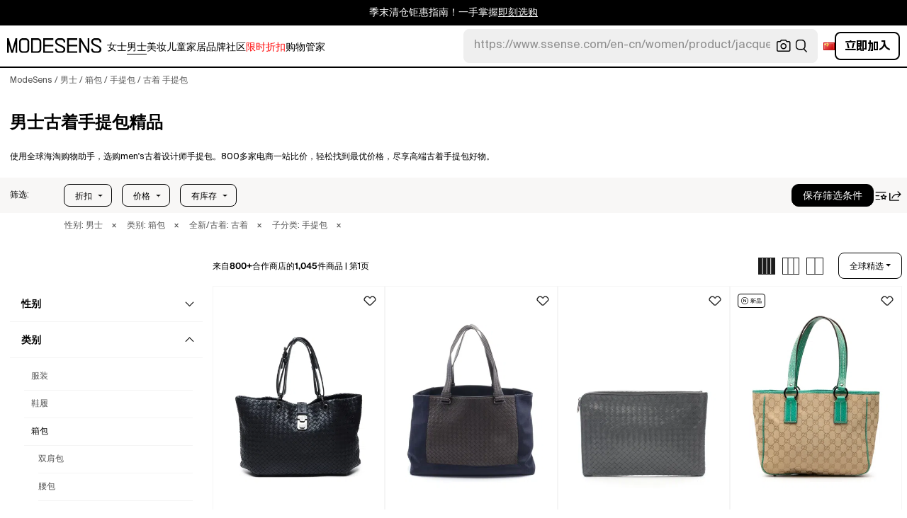

--- FILE ---
content_type: text/html; charset=utf-8
request_url: https://modesens.cn/collections/men/handbags/pre-owned/
body_size: 116010
content:
<!doctype html>
<html data-n-head-ssr lang="zh-cn" class="lang-zh " data-n-head="%7B%22lang%22:%7B%22ssr%22:%22zh-cn%22%7D,%22class%22:%7B%22ssr%22:%22lang-zh%20%22%7D%7D">
  <head >
    <title>Men&#x27;s 古着设计师手提包  | ModeSens</title><meta data-n-head="ssr" charset="utf-8"><meta data-n-head="ssr" name="viewport" content="width=device-width, initial-scale=1.0, minimum-scale=1.0, maximum-scale=1.0, user-scalable=no"><meta data-n-head="ssr" name="ir-site-verification-token" value="-1470320165"><meta data-n-head="ssr" http-equiv="Content-Security-Policy" content="upgrade-insecure-requests"><meta data-n-head="ssr" property="og:type" content="website"><meta data-n-head="ssr" property="og:site_name" content="ModeSens"><meta data-n-head="ssr" property="fb:app_id" content="822420867799662"><meta data-n-head="ssr" name="theme-color" content="#FFF"><meta data-n-head="ssr" property="og:locale" content="zh_cn"><meta data-n-head="ssr" property="og:locale:alternate" content="en_US"><meta data-n-head="ssr" property="og:locale:alternate" content="zh_CN"><meta data-n-head="ssr" name="mobile-web-app-capable" content="yes"><meta data-n-head="ssr" name="apple-mobile-web-app-status-bar-style" content="default "><meta data-n-head="ssr" name="apple-itunes-app" content="app-id=976201094, app-argument=https://modesens.com/collections/men/handbags/pre-owned/"><meta data-n-head="ssr" name="google-play-app" content="app-id=com.modesens.androidapp"><meta data-n-head="ssr" data-hid="description" name="description" content="使用全球海淘购物助手，选购men&#x27;s古着设计师手提包。800多家电商一站比价，轻松找到最优价格，尽享高端古着手提包好物。"><meta data-n-head="ssr" data-hid="twitter:url" name="twitter:url" content="https://modesens.cn/collections/men/handbags/pre-owned/"><meta data-n-head="ssr" data-hid="twitter:title" name="twitter:title" content="Men&#x27;s 古着设计师手提包 | ModeSens"><meta data-n-head="ssr" data-hid="twitter:description" name="twitter:description" content="使用全球海淘购物助手，选购men&#x27;s古着设计师手提包。800多家电商一站比价，轻松找到最优价格，尽享高端古着手提包好物。"><meta data-n-head="ssr" data-hid="twitter:image:src" name="twitter:image:src" content="https://cdn.modesens.com/availability/bottega-veneta-2000-2020s-intrecciato-tote-bag-black-102998651?w=400"><meta data-n-head="ssr" property="og:url" content="https://modesens.cn/collections/men/handbags/pre-owned/"><meta data-n-head="ssr" property="og:title" content="Men&#x27;s 古着设计师手提包 | ModeSens"><meta data-n-head="ssr" property="og:description" content="使用全球海淘购物助手，选购men&#x27;s古着设计师手提包。800多家电商一站比价，轻松找到最优价格，尽享高端古着手提包好物。"><meta data-n-head="ssr" property="og:image" content="https://cdn.modesens.com/availability/bottega-veneta-2000-2020s-intrecciato-tote-bag-black-102998651?w=400"><meta data-n-head="ssr" name="twitter:card" content="summary_large_image"><meta data-n-head="ssr" name="robots" content="max-image-preview:large"><meta data-n-head="ssr" property="og:image" content="https://cdn.modesens.com/availability/bottega-veneta-2000-2020s-intrecciato-tote-bag-black-102998651?w=400"><meta data-n-head="ssr" property="og:image" content="https://cdn.modesens.com/availability/bottega-veneta-2010s-intrecciato-handbag-brown-90870137?w=400"><meta data-n-head="ssr" property="og:image" content="https://cdn.modesens.com/availability/bottega-veneta-2000s-intrecciato-leather-clutch-bag-grey-98842103?w=400"><meta data-n-head="ssr" property="og:image" content="https://cdn.modesens.com/availability/gucci-2000-2015-gg-canvas-tote-bag-blue-117115220?w=400"><meta data-n-head="ssr" property="og:image" content="https://cdn.modesens.com/availability/gucci-2000-2015-gg-supreme-tiger-convertible-soft-tote-satchel-black-117227895?w=400"><meta data-n-head="ssr" property="og:image" content="https://cdn.modesens.com/availability/gucci-1980-1990s-boston-gg-canvas-tote-bag-neutral-113839677?w=400"><meta data-n-head="ssr" property="og:image" content="https://cdn.modesens.com/availability/bottega-veneta-2010-2020-small-perforated-clutch-bag-neutrals-98740775?w=400"><meta data-n-head="ssr" property="og:image" content="https://cdn.modesens.com/availability/balenciaga-2010-2020-classic-clip-clutch-bag-109007767?w=400"><link data-n-head="ssr" rel="preconnect" href="https://cdn.modesens.cn"><link data-n-head="ssr" rel="icon" type="image/png" sizes="32x32" href="https://cdn.modesens.cn/static/img/20250910M_32x32.png"><link data-n-head="ssr" rel="icon" type="image/png" sizes="16x16" href="https://cdn.modesens.cn/static/img/20250910M_16x16.png"><link data-n-head="ssr" rel="icon" type="image/png" sizes="48x48" href="https://cdn.modesens.cn/static/img/20250910M_48x48.png"><link data-n-head="ssr" rel="icon" type="image/png" sizes="192x192" href="https://cdn.modesens.cn/static/img/20250910M_192x192.png"><link data-n-head="ssr" rel="apple-touch-icon" type="image/png" sizes="167x167" href="https://cdn.modesens.cn/static/img/20250910M_167x167.png"><link data-n-head="ssr" rel="apple-touch-icon" type="image/png" sizes="180x180" href="https://cdn.modesens.cn/static/img/20250910M_180x180.png"><link data-n-head="ssr" rel="chrome-webstore-item" href="https://chrome.google.com/webstore/detail/cmfmhegpbogfmojekmidappigcfbgbcb"><link data-n-head="ssr" rel="manifest" href="/manifest.json"><link data-n-head="ssr" data-hid="canonical" rel="canonical" href="https://modesens.cn/collections/men/handbags/pre-owned/"><link data-n-head="ssr" data-hid="next" rel="next" href="https://modesens.cn/collections/men/handbags/pre-owned/?page=2"><link data-n-head="ssr" data-hid="alternate-hreflang-en-us" rel="alternate" href="https://modesens.com/collections/men/handbags/pre-owned/" hreflang="en-us"><link data-n-head="ssr" data-hid="alternate-hreflang-en-gb" rel="alternate" href="https://modesens.com/en-gb/collections/men/handbags/pre-owned/" hreflang="en-gb"><link data-n-head="ssr" data-hid="alternate-hreflang-zh-cn" rel="alternate" href="https://modesens.cn/collections/men/handbags/pre-owned/" hreflang="zh-cn"><link data-n-head="ssr" data-hid="alternate-hreflang-x-default" rel="alternate" href="https://modesens.com/collections/men/handbags/pre-owned/" hreflang="x-default"><link data-n-head="ssr" rel="preload" href="https://cdn.modesens.com/availability/bottega-veneta-2000-2020s-intrecciato-tote-bag-black-102998651?w=400" as="image"><link data-n-head="ssr" rel="preload" href="https://cdn.modesens.com/availability/bottega-veneta-2010s-intrecciato-handbag-brown-90870137?w=400" as="image"><link data-n-head="ssr" rel="preload" href="https://cdn.modesens.com/availability/bottega-veneta-2000s-intrecciato-leather-clutch-bag-grey-98842103?w=400" as="image"><link data-n-head="ssr" rel="preload" href="https://cdn.modesens.com/availability/gucci-2000-2015-gg-canvas-tote-bag-blue-117115220?w=400" as="image"><link data-n-head="ssr" rel="preload" href="https://cdn.modesens.com/availability/gucci-2000-2015-gg-supreme-tiger-convertible-soft-tote-satchel-black-117227895?w=400" as="image"><link data-n-head="ssr" rel="preload" href="https://cdn.modesens.com/availability/gucci-1980-1990s-boston-gg-canvas-tote-bag-neutral-113839677?w=400" as="image"><link data-n-head="ssr" rel="preload" href="https://cdn.modesens.com/availability/bottega-veneta-2010-2020-small-perforated-clutch-bag-neutrals-98740775?w=400" as="image"><link data-n-head="ssr" rel="preload" href="https://cdn.modesens.com/availability/balenciaga-2010-2020-classic-clip-clutch-bag-109007767?w=400" as="image"><script data-n-head="ssr">(function(w,d,s,l,i){w[l]=w[l]||[];w[l].push({'gtm.start':
        new Date().getTime(),event:'gtm.js'});var f=d.getElementsByTagName(s)[0],
        j=d.createElement(s),dl=l!='dataLayer'?'&l='+l:'';j.async=true;j.src=
        'https://www.googletagmanager.com/gtm.js?id='+i+dl;f.parentNode.insertBefore(j,f);
        })(window,document,'script','dataLayer','GTM-5FPW2R8');</script><script data-n-head="ssr">
          window.ms_page_type = 'plpcategorypreowned'
          window.dataLayer = window.dataLayer || [];
          function gtag(){dataLayer.push(arguments);}
          gtag('js', new Date());
          var uid = ''
          var email = '';
          var config_data = {}
          config_data.content_group = 'plpcategorypreowned'
          config_data.exp_variant_string = ''
          config_data.screen_width = window.innerWidth
          if (uid) {
            config_data.user_id = uid
          }
          if (undefined) {
            config_data.cookie_flags = 'SameSite=None;Secure'
          }
          gtag('config', 'G-DJWKGXM3TP', config_data);
          if (uid) {
            gtag('set', 'user_properties', {
              user_level: ''
            })
          }
          function gtagEvent(eventName, parameters) {
            let _parameters = { ...parameters }
            if (!_parameters.page_type) {
              _parameters.page_type = window.$nuxt.$store.state.pageType || window.$nuxt.$route.path
            }
            if (uid && !_parameters.lsuid) {
              _parameters.lsuid = uid
            }
            let _eventName = undefined ? eventName + '_ex' : eventName
            gtag('event', _eventName, {
              ..._parameters
            })
          }
          //写cookies
          function setCookie(name, value, days = 30) {
            var exp = new Date()
            exp.setTime(exp.getTime() + days * 24 * 60 * 60 * 1000)
            document.cookie = name + '=' + encodeURIComponent(value) + ';expires=' + exp.toGMTString() + ';path=/'
          }

          //读取cookies
          function getCookie(name) {
            var reg = new RegExp('(^| )' + name + '=([^;]*)(;|$)')
            var arr = document.cookie.match(reg)
            if (arr) return decodeURIComponent(arr[2])
            else return null
          }

          //删除cookies
          function delCookie(name) {
            //获取cookie
            var data = getCookie(name)
            //如果获取到cookie则重新设置cookie的生存周期为过去时间
            if (data) {
              setCookie(name, data, -1)
            }
          }
          gtag('get', 'G-DJWKGXM3TP', 'session_id', id => {
            sessionStorage.setItem('ms_gsid', id)
            let key = 'gsid'
            let osid = getCookie(key)
            if (id && osid !== id) {
              delCookie(key)
              setCookie(key, id, 1)
            }
          })
          gtag('get', 'G-DJWKGXM3TP', 'client_id', id => {
            sessionStorage.setItem('ms_gcid', id)
            let key = 'gcid'
            let ocid = getCookie(key)
            if (id && ocid !== id) {
              delCookie(key)
              setCookie(key, id, 30)
            }
          })
          if (['paid_membership_landing', 'closetownermembership', 'cart'].includes(config_data.content_group)) {
            let view_page_info = getCookie('where_openpage') || ''
            if (view_page_info) {
              delCookie('where_openpage')
            }
            view_page_info = view_page_info ? view_page_info.split(';') : []
            let component_type = view_page_info[0] 
            let value = view_page_info[1]
            gtagEvent('view_page', {
              value_type: 'web',
              value,
              component_type,
              page_type: 'plpcategorypreowned'
            })
          }
          </script><script data-n-head="ssr" data-hid="ldjson-schema" type="application/ld+json">{"@context":"https://schema.org","@type":"BreadcrumbList","itemListElement":[{"@type":"ListItem","position":1,"name":"ModeSens","item":"https://modesens.cn/"},{"@type":"ListItem","position":2,"name":"男士","item":"https://modesens.cn/collections/men/"},{"@type":"ListItem","position":3,"name":"箱包","item":"https://modesens.cn/collections/men/bags/"},{"@type":"ListItem","position":4,"name":"手提包","item":"https://modesens.cn/collections/men/handbags/"},{"@type":"ListItem","position":5,"name":"古着 手提包","item":"https://modesens.cn/collections/men/handbags/pre-owned/"}]}</script><script data-n-head="ssr" data-hid="ldjson-schema" type="application/ld+json">{"@context":"https://schema.org/","@type":"ItemList","itemListElement":[{"@type":"Product","name":"INTRECCIATO 编织手提包（2000-2020年代典藏款）","offers":{"@type":"Offer","url":"/product/bottega-veneta-2000-2020s-intrecciato-tote-bag-black-109947357/","price":"17032","priceCurrency":"CNY","itemCondition":"http://schema.org/UsedCondition","availability":"http://schema.org/SoldOut"},"image":"https://cdn.modesens.com/availability/bottega-veneta-2000-2020s-intrecciato-tote-bag-black-102998651?w=400","brand":"BOTTEGA VENETA","description":"circa 2000-2020s black lambskin signature Intrecciato design two top handles box-clasp fastening main compartment internal zip-fastening pocket internal logo patch full lining silver-tone hardware Condition: GOOD. This previously owned and used item is in good condition with minimal signs of use. This may include fading of material or plating and scratches.","position":1},{"@type":"Product","name":"INTRECCIATO手提包（2010年代典藏款）","offers":{"@type":"Offer","url":"/product/bottega-veneta-2010s-intrecciato-handbag-brown-97905581/","price":"12193","priceCurrency":"CNY","itemCondition":"http://schema.org/UsedCondition","availability":"http://schema.org/SoldOut"},"image":"https://cdn.modesens.com/availability/bottega-veneta-2010s-intrecciato-handbag-brown-90870137?w=400","brand":"BOTTEGA VENETA","description":"","position":2},{"@type":"Product","name":"Pre-owned 2000s Intrecciato Leather Clutch Bag In Grey","offers":{"@type":"Offer","url":"/product/bottega-veneta-2000s-intrecciato-leather-clutch-bag-grey-105725115/","price":"3294","priceCurrency":"CNY","itemCondition":"http://schema.org/UsedCondition","availability":"http://schema.org/SoldOut"},"image":"https://cdn.modesens.com/availability/bottega-veneta-2000s-intrecciato-leather-clutch-bag-grey-98842103?w=400","brand":"BOTTEGA VENETA","description":"circa 2000s charcoal grey calf leather signature Intrecciato design all-around zip fastening main compartment debossed internal logo contrast lining silver-tone hardware Condition: GOOD. This previously owned and used item is in good condition with minimal signs of use. This may include fading of material or plating and scratches. Purchasing this item continues its narrative and reduces the environmental impact by avoiding the use of new resources needed to make the product from scratch, such as water, materials and electricity, and avoiding additional manufacturing impact. Learn more about what makes a product Conscious on our Conscious Criteria page","position":3},{"@type":"Product","name":"GG 帆布托特包（2000-2015年典藏款）","offers":{"@type":"Offer","url":"/product/gucci-2000-2015-gg-canvas-tote-bag-blue-124272948/","price":"2743","priceCurrency":"CNY","itemCondition":"http://schema.org/UsedCondition","availability":"http://schema.org/InStock"},"image":"https://cdn.modesens.com/availability/gucci-2000-2015-gg-canvas-tote-bag-blue-117115220?w=400","brand":"GUCCI","description":"This tote bag features a canvas body with leather trim, flat leather handles, an open top, and an interior zip pocket. Blue. Serial Number: 113019 3444. This item has no inclusions. Condition: EXCELLENT. This previously owned item is in near-perfect condition with no signs of damage or use. Due to the exclusivity of this item and its limited availability, processing and delivery might take longer than usual. Please refer to the photos on this product page for a detailed view of the item, including any damages declared.","position":4},{"@type":"Product","name":"GG SUPREME TIGER SOFT 两用手提斜挎包（2000-2015年典藏款）","offers":{"@type":"Offer","url":"/product/gucci-2000-2015-gg-supreme-tiger-convertible-soft-tote-satchel-black-124388860/","price":"6972","priceCurrency":"CNY","itemCondition":"http://schema.org/UsedCondition","availability":"http://schema.org/InStock"},"image":"https://cdn.modesens.com/availability/gucci-2000-2015-gg-supreme-tiger-convertible-soft-tote-satchel-black-117227895?w=400","brand":"GUCCI","description":"printed coated canvas body flat leather handles detachable canvas shoulder strap open top with magnetic snap closure interior zip pockets black Serial Number: 495559 525040 Inclusions: shoulder strap. Condition: GOOD. This previously owned and used item is in good condition with minimal signs of use. This may include fading of material or plating and scratches. Due to the exclusivity of this item and its limited availability, processing and delivery might take longer than usual. Please refer to the photos on this product page for a detailed view of the item, including any damages declared.","position":5},{"@type":"Product","name":"Pre-owned 1980-1990s Boston Gg Canvas Tote Bag In Neutral","offers":{"@type":"Offer","url":"/product/gucci-1980-1990s-boston-gg-canvas-tote-bag-neutral-120959603/","price":"14449","priceCurrency":"CNY","itemCondition":"http://schema.org/UsedCondition","availability":"http://schema.org/InStock"},"image":"https://cdn.modesens.com/availability/gucci-1980-1990s-boston-gg-canvas-tote-bag-neutral-113839677?w=400","brand":"GUCCI","description":"1980-1990s brown GG motif top handles zip fastening silver-tone hardware metal feet Condition: GOOD. This previously owned and used item is in good condition with minimal signs of use. This may include fading of material or plating and scratches.","position":6},{"@type":"Product","name":"镂空小号手拿包（2010-2020年典藏款）","offers":{"@type":"Offer","url":"/product/bottega-veneta-2010-2020-small-perforated-clutch-bag-neutrals-105626542/","price":"3772","priceCurrency":"CNY","itemCondition":"http://schema.org/UsedCondition","availability":"http://schema.org/InStock"},"image":"https://cdn.modesens.com/availability/bottega-veneta-2010-2020-small-perforated-clutch-bag-neutrals-98740775?w=400","brand":"BOTTEGA VENETA","description":"circa 2010-2020 white lambskin perforated wrist strap front zip fastening main compartment silver-tone hardware Condition: GOOD. This previously owned and used item is in good condition with minimal signs of use. This may include fading of material or plating and scratches. Purchasing this item continues its narrative and reduces the environmental impact by avoiding the use of new resources needed to make the product from scratch, such as water, materials and electricity, and avoiding additional manufacturing impact. Learn more about what makes a product Conscious on our Conscious Criteria page","position":7},{"@type":"Product","name":"CLASSIC CLIP 手拿包（2010 – 2020年典藏款）","offers":{"@type":"Offer","url":"/product/balenciaga-2010-2020-classic-clip-clutch-bag-116040874/","price":"6209","priceCurrency":"CNY","itemCondition":"http://schema.org/UsedCondition","availability":"http://schema.org/InStock"},"image":"https://cdn.modesens.com/availability/balenciaga-2010-2020-classic-clip-clutch-bag-109007767?w=400","brand":"BALENCIAGA","description":"circa 2010 white calf leather construction top zip closure single exterior pocket silver-tone hardware Condition: GOOD. This previously owned and used item is in good condition with minimal signs of use. This may include fading of material or plating and scratches.","position":8},{"@type":"Product","name":"GG SUPREME 手提包（2010-2020年典藏款）","offers":{"@type":"Offer","url":"/product/gucci-2010-2020-gg-supreme-tote-bag-neutral-116968676/","price":"13965","priceCurrency":"CNY","itemCondition":"http://schema.org/UsedCondition","availability":"http://schema.org/InStock"},"image":"https://cdn.modesens.com/availability/gucci-2010-2020-gg-supreme-tote-bag-neutral-109933333?w=400","brand":"GUCCI","description":"circa 2010-2020 beige GG Supreme canvas two top handles detachable Web striped shoulder strap magnetic fastening Condition: GOOD. This previously owned and used item is in good condition with minimal signs of use. This may include fading of material or plating and scratches.","position":9},{"@type":"Product","name":"绗缝手拿包（2020-2025年典藏款）","offers":{"@type":"Offer","url":"/product/balenciaga-2020-2025-quilted-clutch-bag-black-124068009/","price":"11541","priceCurrency":"CNY","itemCondition":"http://schema.org/UsedCondition","availability":"http://schema.org/InStock"},"image":"https://cdn.modesens.com/availability/balenciaga-2020-2025-quilted-clutch-bag-black-116919541?w=400","brand":"BALENCIAGA","description":"black gold-tone hardware flap closure rectangular shape Condition: GOOD. This previously owned and used item is in good condition with minimal signs of use. This may include fading of material or plating and scratches.","position":10},{"@type":"Product","name":"GG 帆布手提包（2000-2015年典藏款）","offers":{"@type":"Offer","url":"/product/gucci-2000-2015-gg-canvas-tote-bag-114742654/","price":"7178","priceCurrency":"CNY","itemCondition":"http://schema.org/UsedCondition","availability":"http://schema.org/InStock"},"image":"https://cdn.modesens.com/availability/gucci-2000-2015-gg-canvas-tote-bag-107762457?w=400","brand":"GUCCI","description":"circa 2000-2015 black classic GG canvas open top two flat top handles logo patch to the front main compartment internal logo patch Condition: GOOD. This previously owned and used item is in good condition with minimal signs of use. This may include fading of material or plating and scratches.","position":11},{"@type":"Product","name":"GIANT ENVELOPE 手拿包（2010-2020年典藏款）","offers":{"@type":"Offer","url":"/product/balenciaga-2010-2020s-giant-envelope-clutch-bag-gray-123532558/","price":"3738","priceCurrency":"CNY","itemCondition":"http://schema.org/UsedCondition","availability":"http://schema.org/InStock"},"image":"https://cdn.modesens.com/availability/balenciaga-2010-2020s-giant-envelope-clutch-bag-gray-116445510?w=400","brand":"BALENCIAGA","description":"gray top zip fastening front zip pocket gold-tone hardware embellishments Condition: GOOD. This previously owned and used item is in good condition with minimal signs of use. This may include fading of material or plating and scratches.","position":12},{"@type":"Product","name":"GG 图案手提包（2016-2025年典藏款）","offers":{"@type":"Offer","url":"/product/gucci-2016-2025-gg-pattern-tote-bag-gray-118005582/","price":"6829","priceCurrency":"CNY","itemCondition":"http://schema.org/UsedCondition","availability":"http://schema.org/InStock"},"image":"https://cdn.modesens.com/availability/gucci-2016-2025-gg-pattern-tote-bag-gray-110950422?w=400","brand":"GUCCI","description":"2016-2025 grey GG pattern quilted design two top handles leather trim Condition: GOOD. This previously owned and used item is in good condition with minimal signs of use. This may include fading of material or plating and scratches.","position":13},{"@type":"Product","name":"GG 图案手拿包（2016-2025年典藏款）","offers":{"@type":"Offer","url":"/product/gucci-2016-2025-gg-pattern-clutch-bag-blue-117566216/","price":"5011","priceCurrency":"CNY","itemCondition":"http://schema.org/UsedCondition","availability":"http://schema.org/InStock"},"image":"https://cdn.modesens.com/availability/gucci-2016-2025-gg-pattern-clutch-bag-blue-110517571?w=400","brand":"GUCCI","description":"2016-2025 blue logo pattern wrist strap zip closure Condition: GOOD. This previously owned and used item is in good condition with minimal signs of use. This may include fading of material or plating and scratches.","position":14},{"@type":"Product","name":"流苏手提包（2015-2025年典藏款）","offers":{"@type":"Offer","url":"/product/gucci-2015-2025-tassel-tote-bag-neutral-123711115/","price":"8148","priceCurrency":"CNY","itemCondition":"http://schema.org/UsedCondition","availability":"http://schema.org/InStock"},"image":"https://cdn.modesens.com/availability/gucci-2015-2025-tassel-tote-bag-neutral-116581769?w=400","brand":"GUCCI","description":"brown all-over pattern braided trim double top handles tassel Condition: GOOD. This previously owned and used item is in good condition with minimal signs of use. This may include fading of material or plating and scratches.","position":15},{"@type":"Product","name":"小号拉链手拿包（2000-2020年代典藏款）","offers":{"@type":"Offer","url":"/product/balenciaga-2000-2020s-small-zip-clutch-bag-black-123533292/","price":"3857","priceCurrency":"CNY","itemCondition":"http://schema.org/UsedCondition","availability":"http://schema.org/InStock"},"image":"https://cdn.modesens.com/availability/balenciaga-2000-2020s-small-zip-clutch-bag-black-116446239?w=400","brand":"BALENCIAGA","description":"black lambskin front zip pocket top zip closure clip-on ring leather tassel zip pull Condition: GOOD. This previously owned and used item is in good condition with minimal signs of use. This may include fading of material or plating and scratches.","position":16},{"@type":"Product","name":"GIANT ENVELOPE 皮质手拿包（2010-2020年代典藏款）","offers":{"@type":"Offer","url":"/product/balenciaga-2010-2020s-giant-envelope-leather-clutch-bag-neutrals-112556603/","price":"9602","priceCurrency":"CNY","itemCondition":"http://schema.org/UsedCondition","availability":"http://schema.org/InStock"},"image":"https://cdn.modesens.com/availability/balenciaga-2010-2020s-giant-envelope-leather-clutch-bag-neutrals-105587318?w=400","brand":"BALENCIAGA","description":"circa 2010-2020s beige leather foldover top main compartment front zip-fastening pocket rectangle shape Condition: GOOD. This previously owned and used item is in good condition with minimal signs of use. This may include fading of material or plating and scratches.","position":17},{"@type":"Product","name":"格纹手拿包（2010-2025年代典藏款）","offers":{"@type":"Offer","url":"/product/balenciaga-2010-2025s-checked-clutch-bag-blue-119963970/","price":"4163","priceCurrency":"CNY","itemCondition":"http://schema.org/UsedCondition","availability":"http://schema.org/InStock"},"image":"https://cdn.modesens.com/availability/balenciaga-2010-2025s-checked-clutch-bag-blue-112860868?w=400","brand":"BALENCIAGA","description":"2010-2025 navy blue top zip fastening rear zip-fastening pocket Condition: GOOD. This previously owned and used item is in good condition with minimal signs of use. This may include fading of material or plating and scratches.","position":18},{"@type":"Product","name":"EVERYDAY 拉链手拿包（2010-2024年代典藏款）","offers":{"@type":"Offer","url":"/product/balenciaga-2010-2024s-everyday-zipped-clutch-bag-white-118348454/","price":"3942","priceCurrency":"CNY","itemCondition":"http://schema.org/UsedCondition","availability":"http://schema.org/InStock"},"image":"https://cdn.modesens.com/availability/balenciaga-2010-2024s-everyday-zipped-clutch-bag-white-111286141?w=400","brand":"BALENCIAGA","description":"2010-2024s white calf leather zip fastening Balenciaga logo rectangular shape Condition: GOOD. This previously owned and used item is in good condition with minimal signs of use. This may include fading of material or plating and scratches.","position":19},{"@type":"Product","name":"Pre-owned 2010 Quilted Tote Bag In Red","offers":{"@type":"Offer","url":"/product/bottega-veneta-2010-quilted-tote-bag-red-109947607/","price":"19781","priceCurrency":"CNY","itemCondition":"http://schema.org/UsedCondition","availability":"http://schema.org/InStock"},"image":"https://cdn.modesens.com/availability/bottega-veneta-2010-quilted-tote-bag-red-102998899?w=400","brand":"BOTTEGA VENETA","description":"circa 2010 red lambskin quilted single top handle top zip fastening main compartment internal zip-fastening pocket contrast lining Condition: GOOD. This previously owned and used item is in good condition with minimal signs of use. This may include fading of material or plating and scratches.","position":20},{"@type":"Product","name":"标贴托特包（2020年代典藏款）","offers":{"@type":"Offer","url":"/product/balenciaga-2020s-logo-patch-tote-bag-black-121365431/","price":"10953","priceCurrency":"CNY","itemCondition":"http://schema.org/UsedCondition","availability":"http://schema.org/InStock"},"image":"https://cdn.modesens.com/availability/balenciaga-2020s-logo-patch-tote-bag-black-114231842?w=400","brand":"BALENCIAGA","description":"2020s black top handle adjustable detachable shoulder strap buckle fastening internal slip pocket","position":21},{"@type":"Product","name":"拉链手拿包（2010年代典藏款）","offers":{"@type":"Offer","url":"/product/bottega-veneta-2010s-zip-clutch-bag-black-123694074/","price":"2833","priceCurrency":"CNY","itemCondition":"http://schema.org/UsedCondition","availability":"http://schema.org/InStock"},"image":"https://cdn.modesens.com/availability/bottega-veneta-2010s-zip-clutch-bag-black-116564845?w=400","brand":"BOTTEGA VENETA","description":"black two front pockets top zip closure Condition: EXCELLENT. This previously owned item is in near-perfect condition with no signs of damage or use.","position":22},{"@type":"Product","name":"尼龙小袋（2023年典藏款）","offers":{"@type":"Offer","url":"/product/balenciaga-2023-nylon-pouch-bag-black-117527457/","price":"6622","priceCurrency":"CNY","itemCondition":"http://schema.org/UsedCondition","availability":"http://schema.org/InStock"},"image":"https://cdn.modesens.com/availability/balenciaga-2023-nylon-pouch-bag-black-110481052?w=400","brand":"BALENCIAGA","description":"circa 2023 black nylon material adjustable strap external pocket zipper closure internal pocket Condition: UNWORN. This item is previously owned but remains unworn and in its original condition. However, it does not come with its original tags.","position":23},{"@type":"Product","name":"LOGO印花经典手拿包（2000年代典藏款）","offers":{"@type":"Offer","url":"/product/balenciaga-2000s-logo-print-classic-clutch-bag-black-121542936/","price":"2116","priceCurrency":"CNY","itemCondition":"http://schema.org/UsedCondition","availability":"http://schema.org/SoldOut"},"image":"https://cdn.modesens.com/availability/balenciaga-2000s-logo-print-classic-clutch-bag-black-114398940?w=400","brand":"BALENCIAGA","description":"2000s black leather logo print zip fastening top handle internal slip pocket","position":24},{"@type":"Product","name":"THE ARCO 手拿包（2000年代典藏款）","offers":{"@type":"Offer","url":"/product/bottega-veneta-2000s-the-arco-clutch-bag-green-117652921/","price":"6209","priceCurrency":"CNY","itemCondition":"http://schema.org/UsedCondition","availability":"http://schema.org/SoldOut"},"image":"https://cdn.modesens.com/availability/bottega-veneta-2000s-the-arco-clutch-bag-green-110603953?w=400","brand":"BOTTEGA VENETA","description":"2000s green calf leather woven panel design zipper closure silver-tone hardware Condition: GOOD. This previously owned and used item is in good condition with minimal signs of use. This may include fading of material or plating and scratches.","position":25},{"@type":"Product","name":"GG 经典LOGO手提包（2010年代典藏款）","offers":{"@type":"Offer","url":"/product/gucci-2010s-gg-monogram-tote-bag-neutral-115532986/","price":"14654","priceCurrency":"CNY","itemCondition":"http://schema.org/UsedCondition","availability":"http://schema.org/InStock"},"image":"https://cdn.modesens.com/availability/gucci-2010s-gg-monogram-tote-bag-108499607?w=400","brand":"GUCCI","description":"circa 2010s beige/brown gg monogram pattern brown leather trim two top handles detachable shoulder strap main compartment gold-tone hardware Condition: EXCELLENT. This previously owned item is in near-perfect condition with no signs of damage or use.","position":26},{"@type":"Product","name":"GG SUPREME 中号手提包（2010年代典藏款）","offers":{"@type":"Offer","url":"/product/gucci-2010s-medium-gg-supreme-tote-bag-black-116024327/","price":"13534","priceCurrency":"CNY","itemCondition":"http://schema.org/UsedCondition","availability":"http://schema.org/InStock"},"image":"https://cdn.modesens.com/availability/gucci-2010s-medium-gg-supreme-tote-bag-108991721?w=400","brand":"GUCCI","description":"circa 2010s black GG Supreme canvas two top handles internal zip-fastening pocket detachable and adjustable shoulder strap full lining main compartment silver-tone hardware Condition: EXCELLENT. This previously owned item is in near-perfect condition with no signs of damage or use.","position":27},{"@type":"Product","name":"拉链手拿包（2010年代典藏款）","offers":{"@type":"Offer","url":"/product/balenciaga-2010s-zip-up-clutch-bag-black-122542636/","price":"2418","priceCurrency":"CNY","itemCondition":"http://schema.org/UsedCondition","availability":"http://schema.org/InStock"},"image":"https://cdn-images.farfetch-contents.com/32/92/86/78/32928678_63266225_1000.jpg","brand":"BALENCIAGA","description":"2010s black canvas and leather top zip fastening internal logo plaque Condition: GOOD. This previously owned and used item is in good condition with minimal signs of use. This may include fading of material or plating and scratches.","position":28},{"@type":"Product","name":"× THE NORTH FACE GG 帆布手提包（2010年代典藏款）","offers":{"@type":"Offer","url":"/product/gucci-the-north-face-2010s-gg-canvas-handbag-neutral-116961392/","price":"8294","priceCurrency":"CNY","itemCondition":"http://schema.org/UsedCondition","availability":"http://schema.org/InStock"},"image":"https://cdn.modesens.com/availability/gucci-the-north-face-2010s-gg-canvas-handbag-neutral-109926068?w=400","brand":"GUCCI","description":"circa 2010s beige monogram canvas orange leather trim cylindrical shape logo embroidery top zip fastening single top handle detachable shoulder strap Condition: EXCELLENT. This previously owned item is in near-perfect condition with no signs of damage or use.","position":29},{"@type":"Product","name":"GG SUPREME 皮质手提包（2020年代典藏款）","offers":{"@type":"Offer","url":"/product/gucci-2020s-gg-supreme-leather-tote-bag-black-117267243/","price":"15723","priceCurrency":"CNY","itemCondition":"http://schema.org/UsedCondition","availability":"http://schema.org/InStock"},"image":"https://cdn.modesens.com/availability/gucci-2020s-gg-supreme-leather-tote-bag-black-110225783?w=400","brand":"GUCCI","description":"circa 2020s GG supreme canvas pattern leather trim details top handles detachable shoulder strap main compartment internal zip pocket","position":30},{"@type":"Product","name":"Pre-owned 2000s Intrecciato Clutch Bag In Red","offers":{"@type":"Offer","url":"/product/bottega-veneta-2000s-intrecciato-clutch-bag-red-121237855/","price":"2116","priceCurrency":"CNY","itemCondition":"http://schema.org/UsedCondition","availability":"http://schema.org/InStock"},"image":"https://cdn.modesens.com/availability/bottega-veneta-2000s-intrecciato-clutch-bag-red-114107174?w=400","brand":"BOTTEGA VENETA","description":"2000s red intrecciato weave zip fastening","position":31},{"@type":"Product","name":"MOTOCROSS CLIP M 小羊皮经典手拿包（2010年典藏款）","offers":{"@type":"Offer","url":"/product/balenciaga-2010-lambskin-motocross-classic-clip-m-clutch-bag-gray-118858221/","price":"1994","priceCurrency":"CNY","itemCondition":"http://schema.org/UsedCondition","availability":"http://schema.org/InStock"},"image":"https://cdn.modesens.com/availability/balenciaga-2010-lambskin-motocross-classic-clip-m-clutch-bag-gray-111774193?w=400","brand":"BALENCIAGA","description":"lambskin leather body top zip closure exterior front zip pocket gray This item has no inclusions. Condition: GOOD. This previously owned and used item is in good condition with minimal signs of use. This may include fading of material or plating and scratches. Please refer to the photos on this product page for a detailed view of the item, including any damages declared.","position":32},{"@type":"Product","name":"DIAMANTE BRIGHT 皮质斜挎包（2016-2025年典藏款）","offers":{"@type":"Offer","url":"/product/gucci-2016-2025-diamante-bright-leather-satchel-pink-119000245/","price":"2450","priceCurrency":"CNY","itemCondition":"http://schema.org/UsedCondition","availability":"http://schema.org/InStock"},"image":"https://cdn.modesens.com/availability/gucci-2016-2025-diamante-bright-leather-satchel-pink-111913371?w=400","brand":"GUCCI","description":"embossed leather body rolled leather handles detachable flat shoulder strap top zip closure interior zip and slip pockets pink Serial Number: 354332 001998 Inclusions: shoulder strap. Condition: GOOD. This previously owned and used item is in good condition with minimal signs of use. This may include fading of material or plating and scratches. Please refer to the photos on this product page for a detailed view of the item, including any damages declared.","position":33},{"@type":"Product","name":"BISTRO PANIER XS 人造皮革斜挎包（2022年典藏款）","offers":{"@type":"Offer","url":"/product/balenciaga-2022-faux-leather-bistro-panier-xs-satchel-brown-118141455/","price":"3905","priceCurrency":"CNY","itemCondition":"http://schema.org/UsedCondition","availability":"http://schema.org/InStock"},"image":"https://cdn.modesens.com/availability/balenciaga-2022-faux-leather-bistro-panier-xs-satchel-brown-111083809?w=400","brand":"BALENCIAGA","description":"woven faux leather body rolled handles detachable flat strap open top interior zip pocket brown Serial Number: 871342 Inclusions: name tag, shoulder strap. Condition: EXCELLENT. This previously owned item is in near-perfect condition with no signs of damage or use. Please refer to the photos on this product page for a detailed view of the item, including any damages declared.","position":34},{"@type":"Product","name":"GG CANVAS JOLICOEUR 手提包（2000-2015年典藏款）","offers":{"@type":"Offer","url":"/product/gucci-2000-2015-gg-canvas-jolicoeur-tote-bag-brown-118152004/","price":"3648","priceCurrency":"CNY","itemCondition":"http://schema.org/UsedCondition","availability":"http://schema.org/InStock"},"image":"https://cdn.modesens.com/availability/gucci-2000-2015-gg-canvas-jolicoeur-tote-bag-brown-111094246?w=400","brand":"GUCCI","description":"The Jolicoeur tote bag features a canvas body with leather trim and web details, flat leather straps, an open top, and interior zip and slip pockets. Brown. Serial Number: 137396 467891. This item has no inclusions. Condition: GOOD. This previously owned and used item is in good condition with minimal signs of use. This may include fading of material or plating and scratches. Please refer to the photos on this product page for a detailed view of the item, including any damages declared.","position":35},{"@type":"Product","name":"JOY BOSTON 小牛皮斜挎包（2000-2015年典藏款）","offers":{"@type":"Offer","url":"/product/gucci-2000-2015-calfskin-joy-boston-bag-satchel-pink-117862961/","price":"3339","priceCurrency":"CNY","itemCondition":"http://schema.org/UsedCondition","availability":"http://schema.org/InStock"},"image":"https://cdn.modesens.com/availability/gucci-2000-2015-calfskin-joy-boston-bag-satchel-pink-110809713?w=400","brand":"GUCCI","description":"leather body rolled leather handles detachable flat leather strap top zip closure interior zip and slip pockets pink Serial Number: 247205 525040 Inclusions: shoulder strap. Condition: GOOD. This previously owned and used item is in good condition with minimal signs of use. This may include fading of material or plating and scratches. Please refer to the photos on this product page for a detailed view of the item, including any damages declared.","position":36},{"@type":"Product","name":"YUKO HIGUCHI GG SUPREME FLORAL RABBIT 斜挎包（2016-2025年典藏款）","offers":{"@type":"Offer","url":"/product/gucci-2016-2025-yuko-higuchi-gg-supreme-floral-rabbit-satchel-brown-123089678/","price":"7311","priceCurrency":"CNY","itemCondition":"http://schema.org/UsedCondition","availability":"http://schema.org/InStock"},"image":"https://cdn.modesens.com/availability/gucci-2016-2025-yuko-higuchi-gg-supreme-floral-rabbit-satchel-brown-116008717?w=400","brand":"GUCCI","description":"printed coated canvas body with leather trim flat leather handles detachable flat leather strap open top with magnetic closure interior slip pocket brown Serial Number: 630542 213317 Inclusions: dust bag. Condition: GOOD. This previously owned and used item is in good condition with minimal signs of use. This may include fading of material or plating and scratches. Due to the exclusivity of this item and its limited availability, processing and delivery might take longer than usual. Please refer to the photos on this product page for a detailed view of the item, including any damages declared.","position":37},{"@type":"Product","name":"MICROGUCCISSIMA BREE 小号斜挎包（2000-2015年典藏款）","offers":{"@type":"Offer","url":"/product/gucci-2000-2015-small-microguccissima-bree-satchel-orange-121703293/","price":"6949","priceCurrency":"CNY","itemCondition":"http://schema.org/UsedCondition","availability":"http://schema.org/InStock"},"image":"https://cdn.modesens.com/availability/gucci-2000-2015-small-microguccissima-bree-satchel-orange-114555602?w=400","brand":"GUCCI","description":"embossed leather body flat leather handles detachable flat leather strap top zip closure interior zip and slip pockets orange Serial Number: 449241 204046 Inclusions: shoulder strap. Condition: EXCELLENT. This previously owned item is in near-perfect condition with no signs of damage or use. Due to the exclusivity of this item and its limited availability, processing and delivery might take longer than usual. Please refer to the photos on this product page for a detailed view of the item, including any damages declared.","position":38},{"@type":"Product","name":"GG SUPREME BLIND FOR LOVE 斜挎包（2016-2025年典藏款）","offers":{"@type":"Offer","url":"/product/gucci-2016-2025-gg-supreme-blind-for-love-satchel-brown-121307044/","price":"8206","priceCurrency":"CNY","itemCondition":"http://schema.org/UsedCondition","availability":"http://schema.org/InStock"},"image":"https://cdn.modesens.com/availability/gucci-2016-2025-gg-supreme-blind-for-love-satchel-brown-114174786?w=400","brand":"GUCCI","description":"coated canvas body flat leather handles detachable flat leather strap open top with magnetic closure interior zip pockets brown Serial Number: 450950.200047 Inclusions: shoulder strap. Condition: GOOD. This previously owned and used item is in good condition with minimal signs of use. This may include fading of material or plating and scratches. Please refer to the photos on this product page for a detailed view of the item, including any damages declared.","position":39},{"@type":"Product","name":"CHILDRENS POCKET 格纹羊毛手提包（2016-2025年典藏款）","offers":{"@type":"Offer","url":"/product/gucci-2016-2025-checkered-wool-childrens-pocket-handbag-118467669/","price":"4637","priceCurrency":"CNY","itemCondition":"http://schema.org/UsedCondition","availability":"http://schema.org/SoldOut"},"image":"https://cdn.modesens.com/availability/gucci-2016-2025-checkered-wool-childrens-pocket-handbag-111394226?w=400","brand":"GUCCI","description":"wool body with leather trim flat leather handles open top exterior slip and flap pockets interior slip pocket red Serial Number: 628159 525040 Inclusions: dust bag. Condition: EXCELLENT. This previously owned item is in near-perfect condition with no signs of damage or use. Due to the exclusivity of this item and its limited availability, processing and delivery might take longer than usual. Please refer to the photos on this product page for a detailed view of the item, including any damages declared.","position":40},{"@type":"Product","name":"GG SUPREME INTERLOCKING G 手拿包（2000-2015年典藏款）","offers":{"@type":"Offer","url":"/product/gucci-2000-2015-gg-supreme-interlocking-g-clutch-bag-brown-119630479/","price":"3808","priceCurrency":"CNY","itemCondition":"http://schema.org/UsedCondition","availability":"http://schema.org/InStock"},"image":"https://cdn.modesens.com/availability/gucci-2000-2015-gg-supreme-interlocking-g-clutch-bag-brown-112530582?w=400","brand":"GUCCI","description":"coated canvas body with leather trim flat leather wrist strap top zip closure exterior front slip pocket brown Serial Number: 625764 2067 Inclusions: dust bag. Condition: EXCELLENT. This previously owned item is in near-perfect condition with no signs of damage or use. Please refer to the photos on this product page for a detailed view of the item, including any damages declared.","position":41},{"@type":"Product","name":"INTRECCIATO 纳帕皮手拿包（2012-2025年典藏款）","offers":{"@type":"Offer","url":"/product/bottega-veneta-2012-2025-nappa-intrecciato-clutch-bag-blue-123159260/","price":"3246","priceCurrency":"CNY","itemCondition":"http://schema.org/UsedCondition","availability":"http://schema.org/InStock"},"image":"https://cdn.modesens.com/availability/bottega-veneta-2012-2025-nappa-intrecciato-clutch-bag-blue-116077056?w=400","brand":"BOTTEGA VENETA","description":"woven nappa leather body top zip closure blue Serial Number: B06285620H This item has no inclusions. Condition: EXCELLENT. This previously owned item is in near-perfect condition with no signs of damage or use. Please refer to the photos on this product page for a detailed view of the item, including any damages declared.","position":42},{"@type":"Product","name":"LADY 皮质流苏顶置手柄手提包（2016-2025年典藏款）","offers":{"@type":"Offer","url":"/product/gucci-2016-2025-leather-lady-tassel-top-handle-bag-handbag-orange-119636238/","price":"3216","priceCurrency":"CNY","itemCondition":"http://schema.org/UsedCondition","availability":"http://schema.org/InStock"},"image":"https://cdn.modesens.com/availability/gucci-2016-2025-leather-lady-tassel-top-handle-bag-handbag-orange-112536340?w=400","brand":"GUCCI","description":"leather body flat leather handles top zip closure with bamboo tassel zipper pull interior zip and slip pockets. The handle/strap and front were repainted orange Serial Number: 354469 000926 This item has no inclusions. Condition: GOOD. This previously owned and used item is in good condition with minimal signs of use. This may include fading of material or plating and scratches. Please refer to the photos on this product page for a detailed view of the item, including any damages declared.","position":43},{"@type":"Product","name":"Pre-owned 2005-2025 Faux Fur Logo Everyday Phone Holder Satchel In Black","offers":{"@type":"Offer","url":"/product/balenciaga-2005-2025-faux-fur-logo-everyday-phone-holder-satchel-black-121238829/","price":"5927","priceCurrency":"CNY","itemCondition":"http://schema.org/UsedCondition","availability":"http://schema.org/InStock"},"image":"https://cdn.modesens.com/availability/balenciaga-2005-2025-faux-fur-logo-everyday-phone-holder-satchel-black-114108126?w=400","brand":"BALENCIAGA","description":"faux fur body faux fur handles flat leather strap open top with magnetic snap closure interior zip pocket black Serial Number: 59656 This item has no inclusions. Condition: EXCELLENT. This previously owned item is in near-perfect condition with no signs of damage or use. Due to the exclusivity of this item and its limited availability, processing and delivery might take longer than usual. Please refer to the photos on this product page for a detailed view of the item, including any damages declared.","position":44},{"@type":"Product","name":"Pre-owned 2021 Leather Neo Basket Phone Holder Satchel In White","offers":{"@type":"Offer","url":"/product/balenciaga-2021-leather-neo-basket-phone-holder-satchel-white-121247677/","price":"3089","priceCurrency":"CNY","itemCondition":"http://schema.org/UsedCondition","availability":"http://schema.org/InStock"},"image":"https://cdn.modesens.com/availability/balenciaga-2021-leather-neo-basket-phone-holder-satchel-white-114116927?w=400","brand":"BALENCIAGA","description":"The Phone Holder features a leather body, flat leather handles, an adjustable flat leather strap, and an open top. White. Serial Number: 660787. Inclusions: pouch, shoulder strap, dust bag. Condition: EXCELLENT. This previously owned item is in near-perfect condition with no signs of damage or use. Due to the exclusivity of this item and its limited availability, processing and delivery might take longer than usual. Please refer to the photos on this product page for a detailed view of the item, including any damages declared.","position":45},{"@type":"Product","name":"WEB OPHIDIA 小号皮质斜挎包（2016-2025年典藏款）","offers":{"@type":"Offer","url":"/product/gucci-2016-2025-small-leather-web-ophidia-satchel-black-121381233/","price":"11688","priceCurrency":"CNY","itemCondition":"http://schema.org/UsedCondition","availability":"http://schema.org/InStock"},"image":"https://cdn.modesens.com/availability/gucci-2016-2025-small-leather-web-ophidia-satchel-black-114247487?w=400","brand":"GUCCI","description":"leather body with canvas web detail flat leather handles detachable flat leather strap top zip closure interior slip pockets black Serial Number: 719882 520981 Inclusions: dust bag, shoulder strap. Condition: GOOD. This previously owned and used item is in good condition with minimal signs of use. This may include fading of material or plating and scratches. Please refer to the photos on this product page for a detailed view of the item, including any damages declared.","position":46},{"@type":"Product","name":"NAVY CABAS XS 帆布斜挎包（2021年典藏款）","offers":{"@type":"Offer","url":"/product/balenciaga-2021-canvas-navy-cabas-xs-satchel-white-121541235/","price":"3208","priceCurrency":"CNY","itemCondition":"http://schema.org/UsedCondition","availability":"http://schema.org/InStock"},"image":"https://cdn.modesens.com/availability/balenciaga-2021-canvas-navy-cabas-xs-satchel-white-114397256?w=400","brand":"BALENCIAGA","description":"The Navy Cabas XS features a canvas body with leather trim, flat leather handles, a detachable strap, an open top with magnetic snap closure, a pouch, and an interior slip pocket. White. Serial Number: 390346. Inclusions: pouch. Condition: GOOD. This previously owned and used item is in good condition with minimal signs of use. This may include fading of material or plating and scratches. Please refer to the photos on this product page for a detailed view of the item, including any damages declared.","position":47},{"@type":"Product","name":"INTRECCIATO TRIMMED 皮质手拿包（2000-2007年典藏款）","offers":{"@type":"Offer","url":"/product/bottega-veneta-2000-2007-intrecciato-trimmed-leather-clutch-bag-brown-117777115/","price":"2094","priceCurrency":"CNY","itemCondition":"http://schema.org/UsedCondition","availability":"http://schema.org/SoldOut"},"image":"https://cdn.modesens.com/availability/bottega-veneta-2000-2007-intrecciato-trimmed-leather-clutch-bag-brown-110726426?w=400","brand":"BOTTEGA VENETA","description":"leather body with woven details front flap with a push lock closure brown Serial Number: 145186 This item has no inclusions. Condition: GOOD. This previously owned and used item is in good condition with minimal signs of use. This may include fading of material or plating and scratches. Declared Damages: Corners Feature(s) Moderate Wear. Exterior Top Feature(s) Moderate Wear. Please refer to the photos on this product page for a detailed view of the item, including any damages declared.","position":48},{"@type":"Product","name":"GG CANVAS WEB 手提包（2000-2015年典藏款）","offers":{"@type":"Offer","url":"/product/gucci-2000-2015-gg-canvas-web-handbag-brown-118151192/","price":"2945","priceCurrency":"CNY","itemCondition":"http://schema.org/UsedCondition","availability":"http://schema.org/InStock"},"image":"https://cdn.modesens.com/availability/gucci-2000-2015-gg-canvas-web-handbag-brown-111093438?w=400","brand":"GUCCI","description":"This handbag features a canvas body with leather trim, flat web handles, a top zip closure, and interior zip and slip pockets. Brown. Serial Number: 131228 214397. This item has no inclusions. Condition: GOOD. This previously owned and used item is in good condition with minimal signs of use. This may include fading of material or plating and scratches. Please refer to the photos on this product page for a detailed view of the item, including any damages declared.","position":49},{"@type":"Product","name":"GG WEB 帆布手提包（2000-2015年典藏款）","offers":{"@type":"Offer","url":"/product/gucci-2000-2015-gg-canvas-web-handbag-brown-120531869/","price":"3693","priceCurrency":"CNY","itemCondition":"http://schema.org/UsedCondition","availability":"http://schema.org/InStock"},"image":"https://cdn.modesens.com/availability/gucci-2000-2015-gg-canvas-web-handbag-brown-113418588?w=400","brand":"GUCCI","description":"canvas body with leather trim flat web handles top zip closure interior zip and slip pockets brown Serial Number: 131228 214397 This item has no inclusions. Condition: GOOD. This previously owned and used item is in good condition with minimal signs of use. This may include fading of material or plating and scratches. Please refer to the photos on this product page for a detailed view of the item, including any damages declared.","position":50},{"@type":"Product","name":"M BAZAR SHOPPER 小羊皮斜挎包（2018年典藏款）","offers":{"@type":"Offer","url":"/product/balenciaga-2018-m-lambskin-bazar-shopper-satchel-red-119190077/","price":"4717","priceCurrency":"CNY","itemCondition":"http://schema.org/UsedCondition","availability":"http://schema.org/InStock"},"image":"https://cdn.modesens.com/availability/balenciaga-2018-m-lambskin-bazar-shopper-satchel-red-112097929?w=400","brand":"BALENCIAGA","description":"The Bazar Shopper features a leather body, dual top handles, dual top zip closure, and interior zip and slip pockets. Red. Serial Number: 480792. This item has no inclusions. Condition: GOOD. This previously owned and used item is in good condition with minimal signs of use. This may include fading of material or plating and scratches. Please refer to the photos on this product page for a detailed view of the item, including any damages declared.","position":51},{"@type":"Product","name":"NAVY POCHETTE 帆布斜挎包（2018年典藏款）","offers":{"@type":"Offer","url":"/product/balenciaga-2018-canvas-navy-pochette-crossbody-bag-brown-123091289/","price":"3169","priceCurrency":"CNY","itemCondition":"http://schema.org/UsedCondition","availability":"http://schema.org/InStock"},"image":"https://cdn.modesens.com/availability/balenciaga-2018-canvas-navy-pochette-crossbody-bag-brown-116010315?w=400","brand":"BALENCIAGA","description":"canvas body with leather trim adjustable flat leather shoulder strap top zip closure interior slip pocket brown Serial Number: 339937 This item has no inclusions. Condition: GOOD. This previously owned and used item is in good condition with minimal signs of use. This may include fading of material or plating and scratches. Due to the exclusivity of this item and its limited availability, processing and delivery might take longer than usual. Declared Damages: Handle/Strap Feature(s) Moderate Wear. Please refer to the photos on this product page for a detailed view of the item, including any damages declared.","position":52},{"@type":"Product","name":"GG WEB 帆布手提包（2016-2025年典藏款）","offers":{"@type":"Offer","url":"/product/gucci-2016-2025-gg-canvas-web-tote-bag-brown-118819317/","price":"2323","priceCurrency":"CNY","itemCondition":"http://schema.org/UsedCondition","availability":"http://schema.org/InStock"},"image":"https://cdn.modesens.com/availability/gucci-2016-2025-gg-canvas-web-tote-bag-brown-111736289?w=400","brand":"GUCCI","description":"This tote bag features a canvas body, flat web shoulder straps, a top zip closure, and interior zip and slip pockets. Brown. Serial Number: 131230 203998. This item has no inclusions. Condition: GOOD. This previously owned and used item is in good condition with minimal signs of use. This may include fading of material or plating and scratches. Please refer to the photos on this product page for a detailed view of the item, including any damages declared.","position":53},{"@type":"Product","name":"BAMBOO SHOPPER 小牛皮中号斜挎包（2016-2025年典藏款）","offers":{"@type":"Offer","url":"/product/gucci-2016-2025-medium-calfskin-bamboo-shopper-satchel-pink-118956584/","price":"3388","priceCurrency":"CNY","itemCondition":"http://schema.org/UsedCondition","availability":"http://schema.org/InStock"},"image":"https://cdn.modesens.com/availability/gucci-2016-2025-medium-calfskin-bamboo-shopper-satchel-pink-111870384?w=400","brand":"GUCCI","description":"leather body bamboo top handles detachable flat leather strap open top with a magnetic closure interior zip and slip compartments interior zip and slip pockets pink Serial Number: 323660 001998 Inclusions: shoulder strap, dust bag. Condition: GOOD. This previously owned and used item is in good condition with minimal signs of use. This may include fading of material or plating and scratches. Please refer to the photos on this product page for a detailed view of the item, including any damages declared.","position":54},{"@type":"Product","name":"BAMBOO SHOPPER 小牛皮中号斜挎包（2016-2025年典藏款）","offers":{"@type":"Offer","url":"/product/gucci-2016-2025-medium-calfskin-bamboo-shopper-satchel-pink-119840331/","price":"3333","priceCurrency":"CNY","itemCondition":"http://schema.org/UsedCondition","availability":"http://schema.org/InStock"},"image":"https://cdn.modesens.com/availability/gucci-2016-2025-medium-calfskin-bamboo-shopper-satchel-pink-112737622?w=400","brand":"GUCCI","description":"leather body bamboo top handles detachable flat leather strap open top with a magnetic closure interior zip and slip pockets pink Serial Number: 323660 520981 Inclusions: shoulder strap. Condition: GOOD. This previously owned and used item is in good condition with minimal signs of use. This may include fading of material or plating and scratches. Please refer to the photos on this product page for a detailed view of the item, including any damages declared.","position":55},{"@type":"Product","name":"MOTOCROSS GIANT 12 ENVELOPE 小羊皮袢带斜挎手拿包（2014年典藏款）","offers":{"@type":"Offer","url":"/product/balenciaga-2015-lambskin-motocross-giant-12-envelope-clutch-with-strap-crossbody-bag-blue-122545393/","price":"4127","priceCurrency":"CNY","itemCondition":"http://schema.org/UsedCondition","availability":"http://schema.org/InStock"},"image":"https://cdn-images.farfetch-contents.com/32/96/77/27/32967727_63281384_1000.jpg","brand":"BALENCIAGA","description":"lambskin leather body flat leather strap top flap with a magnetic closure front exterior zip pocket interior zip and slip pockets blue Serial Number: 327079·4313·F·525040 Inclusions: mirror. Condition: EXCELLENT. This previously owned item is in near-perfect condition with no signs of damage or use. Please refer to the photos on this product page for a detailed view of the item, including any damages declared.","position":56},{"@type":"Product","name":"M NAVY CLIP 帆布手拿包（2017年典藏款）","offers":{"@type":"Offer","url":"/product/balenciaga-2017-m-canvas-navy-clip-clutch-bag-red-118533993/","price":"1757","priceCurrency":"CNY","itemCondition":"http://schema.org/UsedCondition","availability":"http://schema.org/InStock"},"image":"https://cdn.modesens.com/availability/balenciaga-2017-m-canvas-navy-clip-clutch-bag-red-111456780?w=400","brand":"BALENCIAGA","description":"canvas body top zip closure interior slip pocket red Serial Number: 420407·6461·B·538735 Inclusions: dust bag. Condition: GOOD. This previously owned and used item is in good condition with minimal signs of use. This may include fading of material or plating and scratches. Please refer to the photos on this product page for a detailed view of the item, including any damages declared.","position":57},{"@type":"Product","name":"BAMBOO SHOPPER 小牛皮中号斜挎包（2016-2025年典藏款）","offers":{"@type":"Offer","url":"/product/gucci-2016-2025-medium-calfskin-bamboo-shopper-satchel-white-123088561/","price":"4672","priceCurrency":"CNY","itemCondition":"http://schema.org/UsedCondition","availability":"http://schema.org/InStock"},"image":"https://cdn.modesens.com/availability/gucci-2016-2025-medium-calfskin-bamboo-shopper-satchel-white-116007604?w=400","brand":"GUCCI","description":"leather body bamboo top handles detachable flat leather strap open top with a magnetic closure interior zip and slip pockets white Serial Number: 323660 520981 Inclusions: shoulder strap. Condition: EXCELLENT. This previously owned item is in near-perfect condition with no signs of damage or use. Please refer to the photos on this product page for a detailed view of the item, including any damages declared.","position":58},{"@type":"Product","name":"BAMBOO SHOPPER 小牛皮中号斜挎包（2016-2025年典藏款）","offers":{"@type":"Offer","url":"/product/gucci-2016-2025-medium-calfskin-bamboo-shopper-satchel-pink-118997895/","price":"3418","priceCurrency":"CNY","itemCondition":"http://schema.org/UsedCondition","availability":"http://schema.org/InStock"},"image":"https://cdn.modesens.com/availability/gucci-2016-2025-medium-calfskin-bamboo-shopper-satchel-pink-111911027?w=400","brand":"GUCCI","description":"The Bamboo Shopper features a leather body, bamboo top handles, a detachable flat leather strap, an open top with a magnetic closure, and interior zip and slip pockets. Pink. Serial Number: 323660 001998. Inclusions: shoulder strap. Condition: GOOD. This previously owned and used item is in good condition with minimal signs of use. This may include fading of material or plating and scratches. Declared Damages: Exterior Top Feature(s) Minor Splitting. Please refer to the photos on this product page for a detailed view of the item, including any damages declared.","position":59},{"@type":"Product","name":"NAPPA INTRECCIATO 手提包（2012-2025年典藏款）","offers":{"@type":"Offer","url":"/product/bottega-veneta-2012-2025-nappa-intrecciato-tote-bag-green-119085415/","price":"16358","priceCurrency":"CNY","itemCondition":"http://schema.org/UsedCondition","availability":"http://schema.org/InStock"},"image":"https://cdn.modesens.com/availability/bottega-veneta-2012-2025-nappa-intrecciato-tote-bag-green-111995076?w=400","brand":"BOTTEGA VENETA","description":"This tote bag features a woven leather body, flat leather shoulder straps, and an open top. Green. Serial Number: P02716322J. This item has no inclusions. Condition: EXCELLENT. This previously owned item is in near-perfect condition with no signs of damage or use. Please refer to the photos on this product page for a detailed view of the item, including any damages declared.","position":60},{"@type":"Product","name":"Pre-owned 2016-2025 Medium Calfskin Bamboo Shopper Satchel In White","offers":{"@type":"Offer","url":"/product/gucci-2016-2025-medium-calfskin-bamboo-shopper-satchel-white-121238128/","price":"3729","priceCurrency":"CNY","itemCondition":"http://schema.org/UsedCondition","availability":"http://schema.org/InStock"},"image":"https://cdn.modesens.com/availability/gucci-2016-2025-medium-calfskin-bamboo-shopper-satchel-white-114107447?w=400","brand":"GUCCI","description":"leather body bamboo top handles detachable flat leather strap open top with magnetic snap closure interior zip and slip pockets white Serial Number: 323660 520981 Inclusions: shoulder strap. Condition: GOOD. This previously owned and used item is in good condition with minimal signs of use. This may include fading of material or plating and scratches. Please refer to the photos on this product page for a detailed view of the item, including any damages declared.","position":61},{"@type":"Product","name":"尼龙手拿包（2000-2015年典藏款）","offers":{"@type":"Offer","url":"/product/gucci-2000-2015-nylon-clutch-bag-black-118819339/","price":"1257","priceCurrency":"CNY","itemCondition":"http://schema.org/UsedCondition","availability":"http://schema.org/InStock"},"image":"https://cdn.modesens.com/availability/gucci-2000-2015-nylon-clutch-bag-black-111736311?w=400","brand":"GUCCI","description":"nylon body single flat side handle top zip closure exterior back zip pocket black Serial Number: 014 1130 2123 This item has no inclusions. Condition: EXCELLENT. This previously owned item is in near-perfect condition with no signs of damage or use. Declared Damages: Exterior Pocket Feature(s) Minor Loose Stitching. Please refer to the photos on this product page for a detailed view of the item, including any damages declared.","position":62},{"@type":"Product","name":"BAMBOO SHOPPER 小牛皮中号斜挎包（2016-2025年典藏款）","offers":{"@type":"Offer","url":"/product/gucci-2016-2025-medium-calfskin-bamboo-shopper-satchel-white-120928436/","price":"4105","priceCurrency":"CNY","itemCondition":"http://schema.org/UsedCondition","availability":"http://schema.org/InStock"},"image":"https://cdn.modesens.com/availability/gucci-2016-2025-medium-calfskin-bamboo-shopper-satchel-white-113808753?w=400","brand":"GUCCI","description":"leather body bamboo top handles detachable flat leather strap open top with a magnetic closure interior zip compartment interior zip and slip pockets white Serial Number: 323660 520981 Inclusions: shoulder strap. Condition: EXCELLENT. This previously owned item is in near-perfect condition with no signs of damage or use. Please refer to the photos on this product page for a detailed view of the item, including any damages declared.","position":63},{"@type":"Product","name":"Pre-owned 2016-2025 Gg Supreme Neo Vintage Clutch Bag In Brown","offers":{"@type":"Offer","url":"/product/gucci-2016-2025-gg-supreme-neo-vintage-clutch-bag-brown-120703249/","price":"4246","priceCurrency":"CNY","itemCondition":"http://schema.org/UsedCondition","availability":"http://schema.org/InStock"},"image":"https://cdn.modesens.com/availability/gucci-2016-2025-gg-supreme-neo-vintage-clutch-bag-brown-113587496?w=400","brand":"GUCCI","description":"coated canvas body flat wrist leather strap top zip closure interior slip pockets brown Serial Number: 473956.584046 This item has no inclusions. Condition: EXCELLENT. This previously owned item is in near-perfect condition with no signs of damage or use. Please refer to the photos on this product page for a detailed view of the item, including any damages declared.","position":64},{"@type":"Product","name":"MOTOCROSS CLASSIC CLIP ZIP 小羊皮小袋（2014年典藏款）","offers":{"@type":"Offer","url":"/product/balenciaga-2014-lambskin-motocross-classic-clip-zip-pouch-black-122688868/","price":"2907","priceCurrency":"CNY","itemCondition":"http://schema.org/UsedCondition","availability":"http://schema.org/SoldOut"},"image":"https://cdn-images.farfetch-contents.com/32/98/13/27/32981327_63343183_1000.jpg","brand":"BALENCIAGA","description":"leather body top zip closure exterior front zip pocket black Serial Number: 327105·1000·H·203437 This item has no inclusions. Condition: GOOD. This previously owned and used item is in good condition with minimal signs of use. This may include fading of material or plating and scratches. Declared Damages: Front Feature(s) Moderate Cut Stitching. Please refer to the photos on this product page for a detailed view of the item, including any damages declared.","position":65},{"@type":"Product","name":"GG ECONYL OFF THE GRID CONVERTIBLE TOTE 斜挎包（2016-2024年典藏款）","offers":{"@type":"Offer","url":"/product/gucci-2016-2024-gg-econyl-off-the-grid-convertible-tote-satchel-116249887/","price":"7183","priceCurrency":"CNY","itemCondition":"http://schema.org/UsedCondition","availability":"http://schema.org/InStock"},"image":"https://cdn.modesens.com/availability/gucci-2016-2024-gg-econyl-off-the-grid-convertible-tote-satchel-109217643?w=400","brand":"GUCCI","description":"The Off the Grid features a nylon body with leather trim, rolled leather handles, a detachable flat leather strap, an open top with hook closure, and interior zip pockets. Black. Serial Number: 630353 525040. Inclusions: box, dust bag. Condition: EXCELLENT. This previously owned item is in near-perfect condition with no signs of damage or use. Please refer to the photos on this product page for a detailed view of the item, including any damages declared.","position":66},{"@type":"Product","name":"BAMBOO SHOPPER 小牛皮中号斜挎包（2016-2025年典藏款）","offers":{"@type":"Offer","url":"/product/gucci-2016-2025-medium-calfskin-bamboo-shopper-satchel-pink-118720300/","price":"6175","priceCurrency":"CNY","itemCondition":"http://schema.org/UsedCondition","availability":"http://schema.org/InStock"},"image":"https://cdn.modesens.com/availability/gucci-2016-2025-medium-calfskin-bamboo-shopper-satchel-pink-111639354?w=400","brand":"GUCCI","description":"leather body bamboo top handles detachable flat leather strap open top with a magnetic closure interior zip and slip pockets pink Serial Number: 323660 520981 Inclusions: dust bag, shoulder strap. Condition: GOOD. This previously owned and used item is in good condition with minimal signs of use. This may include fading of material or plating and scratches. Please refer to the photos on this product page for a detailed view of the item, including any damages declared.","position":67},{"@type":"Product","name":"NAPPA MAXI INTRECCIATO ARCO 小号手提包（2012-2024年典藏款）","offers":{"@type":"Offer","url":"/product/bottega-veneta-2012-2024-small-nappa-maxi-intrecciato-arco-tote-bag-yellow-115250517/","price":"12757","priceCurrency":"CNY","itemCondition":"http://schema.org/UsedCondition","availability":"http://schema.org/InStock"},"image":"https://cdn.modesens.com/availability/bottega-veneta-2012-2024-small-nappa-maxi-intrecciato-arco-tote-bag-108255803?w=400","brand":"BOTTEGA VENETA","description":"The Maxi Intrecciato Arco tote bag features a leather body, rolled leather handles, and an open top with leather knot closure. Yellow. Serial Number: B10056659K. Inclusions: dust bag, pouch. Condition: GOOD. This previously owned and used item is in good condition with minimal signs of use. This may include fading of material or plating and scratches. Please refer to the photos on this product page for a detailed view of the item, including any damages declared.","position":68}]}</script><style data-vue-ssr-id="6312baa8:0 0d70d928:0 61f6baf2:0 0a6db6c8:0 1a9c40a8:0 62e15f3e:0 f7086628:0 24f0b8a8:0 de4c1c8c:0 7c921e69:0 c199cfc6:0 86c91484:0 4d7c99b6:0 7dc36775:0 28cddd77:0 3039611e:0 0f69f52e:0 3a20de1a:0 548491d3:0 e5dc31a8:0 27373802:0 771f1786:0 4e513522:0 1e3ac54e:0 4aaae9bc:0 75b6a903:0 375d9d72:0 67d6731c:0 5cbf0b9b:0 1fa89716:0 2c386046:0 21779b72:0 3e945962:0 318f3de6:0 27bd9dc6:0 a64cbe50:0 244073c4:0 29e2d79a:0 b383335e:0 6a01f472:0 4ce9210a:0 755182f2:0 215ed67e:0">@font-face{font-family:"SuisseIntl";font-weight:400;font-display:swap;src:url(https://cdn.modesens.cn/static/fonts/SuisseIntl-Regular.woff2)}@font-face{font-family:"SuisseIntl";font-weight:300;font-display:swap;src:url(https://cdn.modesens.cn/static/fonts/SuisseIntl-Light.woff2)}@font-face{font-family:"SuisseIntl";font-weight:100;font-display:swap;src:url(https://cdn.modesens.cn/static/fonts/SuisseIntl-Thin.woff2)}@font-face{font-family:"SuisseIntl";font-weight:700;font-display:swap;src:url(https://cdn.modesens.cn/static/fonts/SuisseIntl-Semibold.woff2)}@font-face{font-family:"Suisse Neue";font-weight:300;font-display:swap;src:url(https://cdn.modesens.cn/static/fonts/SuisseNeue-Light.woff2)}@font-face{font-family:"PP Nikkei Pacific";font-weight:300;font-display:swap;src:url(https://cdn.modesens.cn/static/fonts/PPNikkeiPacific-Light.woff2)}@font-face{font-family:"PP Nikkei Pacific";font-weight:400;font-display:swap;src:url(https://cdn.modesens.cn/static/fonts/PPNikkeiPacific-Regular.woff2)}@font-face{font-family:"SimSun";font-weight:400;font-display:"optional";src:url(https://cdn.modesens.cn/static/fonts/SourceHanSerifSC-Regular2.woff2)}@font-face{font-family:"Alimama ShuHeiTi";font-weight:700;font-display:"optional";src:url(https://cdn.modesens.cn/static/fonts/AlimamaShuHeiTi-Bold2.woff2)}
@font-face{font-family:"Phosphor";src:url(https://cdn.modesens.cn/static/css/Phosphor.woff2) format("woff2");font-weight:400;font-style:normal;font-display:swap}.ph{font-family:"Phosphor"!important;speak:never;font-style:normal;font-weight:400;font-variant:normal;text-transform:none;line-height:1;letter-spacing:0;-ms-font-feature-settings:"liga" 1;font-feature-settings:"liga",normal,"dlig";font-variant-ligatures:discretionary-ligatures;-webkit-font-smoothing:antialiased;-moz-osx-font-smoothing:grayscale}.ph.ph-address-book:before{content:"\e6f8"}.ph.ph-address-book-tabs:before{content:"\ee4e"}.ph.ph-alarm:before{content:"\e006"}.ph.ph-amazon-logo:before{content:"\e96c"}.ph.ph-android-logo:before{content:"\e008"}.ph.ph-aperture:before{content:"\e00a"}.ph.ph-app-store-logo:before{content:"\e974"}.ph.ph-app-window:before{content:"\e5da"}.ph.ph-apple-logo:before{content:"\e516"}.ph.ph-arrow-clockwise:before{content:"\e036"}.ph.ph-arrow-counter-clockwise:before{content:"\e038"}.ph.ph-arrow-down:before{content:"\e03e"}.ph.ph-arrow-down-left:before{content:"\e040"}.ph.ph-arrow-down-right:before{content:"\e042"}.ph.ph-arrow-left:before{content:"\e058"}.ph.ph-arrow-line-down:before{content:"\e05c"}.ph.ph-arrow-line-down-left:before{content:"\e05e"}.ph.ph-arrow-line-down-right:before{content:"\e060"}.ph.ph-arrow-line-left:before{content:"\e062"}.ph.ph-arrow-line-right:before{content:"\e064"}.ph.ph-arrow-line-up:before{content:"\e066"}.ph.ph-arrow-line-up-left:before{content:"\e068"}.ph.ph-arrow-line-up-right:before{content:"\e06a"}.ph.ph-arrow-right:before{content:"\e06c"}.ph.ph-arrow-up:before{content:"\e08e"}.ph.ph-arrow-up-left:before{content:"\e090"}.ph.ph-arrow-up-right:before{content:"\e092"}.ph.ph-arrows-out-cardinal:before{content:"\e0a4"}.ph.ph-bag:before{content:"\e0b0"}.ph.ph-bag-simple:before{content:"\e5e6"}.ph.ph-barcode:before{content:"\e0b8"}.ph.ph-bell:before{content:"\e0ce"}.ph.ph-cake:before{content:"\e780"}.ph.ph-calendar-blank:before{content:"\e10a"}.ph.ph-camera:before{content:"\e10e"}.ph.ph-camera-plus:before{content:"\ec58"}.ph.ph-caret-down:before{content:"\e136"}.ph.ph-caret-left:before{content:"\e138"}.ph.ph-caret-right:before{content:"\e13a"}.ph.ph-caret-up:before{content:"\e13c"}.ph.ph-chart-bar:before{content:"\e150"}.ph.ph-chat:before{content:"\e15c"}.ph.ph-chat-dots:before{content:"\e170"}.ph.ph-check:before{content:"\e182"}.ph.ph-check-circle:before{content:"\e184"}.ph.ph-check-fat:before{content:"\eba6"}.ph.ph-check-square:before{content:"\e186"}.ph.ph-check-square-offset:before{content:"\e188"}.ph.ph-clipboard:before{content:"\e196"}.ph.ph-clipboard-text:before{content:"\e198"}.ph.ph-coat-hanger:before{content:"\e7fe"}.ph.ph-coins:before{content:"\e78e"}.ph.ph-compass:before{content:"\e1c8"}.ph.ph-device-mobile-camera:before{content:"\e1e2"}.ph.ph-diamonds-four:before{content:"\e8f4"}.ph.ph-dots-three:before{content:"\e1fe"}.ph.ph-eye:before{content:"\e220"}.ph.ph-eye-closed:before{content:"\e222"}.ph.ph-facebook-logo:before{content:"\e226"}.ph.ph-file:before{content:"\e230"}.ph.ph-file-arrow-down:before{content:"\e232"}.ph.ph-file-arrow-up:before{content:"\e61e"}.ph.ph-globe:before{content:"\e288"}.ph.ph-google-chrome-logo:before{content:"\e976"}.ph.ph-hand-coins:before{content:"\ea8c"}.ph.ph-headset:before{content:"\e584"}.ph.ph-house:before{content:"\e2c2"}.ph.ph-image:before{content:"\e2ca"}.ph.ph-info:before{content:"\e2ce"}.ph.ph-instagram-logo:before{content:"\e2d0"}.ph.ph-link:before{content:"\e2e2"}.ph.ph-link-simple:before{content:"\e2e6"}.ph.ph-linkedin-logo:before{content:"\e2ee"}.ph.ph-list:before{content:"\e2f0"}.ph.ph-list-bullets:before{content:"\e2f2"}.ph.ph-list-checks:before{content:"\eadc"}.ph.ph-list-heart:before{content:"\ebde"}.ph.ph-list-magnifying-glass:before{content:"\ebe0"}.ph.ph-list-numbers:before{content:"\e2f6"}.ph.ph-list-plus:before{content:"\e2f8"}.ph.ph-list-star:before{content:"\ebdc"}.ph.ph-lock:before{content:"\e2fa"}.ph.ph-lock-open:before{content:"\e306"}.ph.ph-map-pin:before{content:"\e316"}.ph.ph-medal:before{content:"\e320"}.ph.ph-minus:before{content:"\e32a"}.ph.ph-minus-circle:before{content:"\e32c"}.ph.ph-money:before{content:"\e588"}.ph.ph-moon:before{content:"\e330"}.ph.ph-number-circle-eight:before{content:"\e352"}.ph.ph-number-circle-five:before{content:"\e358"}.ph.ph-number-circle-four:before{content:"\e35e"}.ph.ph-number-circle-nine:before{content:"\e364"}.ph.ph-number-circle-one:before{content:"\e36a"}.ph.ph-number-circle-seven:before{content:"\e370"}.ph.ph-number-circle-six:before{content:"\e376"}.ph.ph-number-circle-three:before{content:"\e37c"}.ph.ph-number-circle-two:before{content:"\e382"}.ph.ph-number-circle-zero:before{content:"\e388"}.ph.ph-number-eight:before{content:"\e350"}.ph.ph-number-five:before{content:"\e356"}.ph.ph-number-four:before{content:"\e35c"}.ph.ph-number-nine:before{content:"\e362"}.ph.ph-number-one:before{content:"\e368"}.ph.ph-number-seven:before{content:"\e36e"}.ph.ph-number-six:before{content:"\e374"}.ph.ph-number-square-eight:before{content:"\e354"}.ph.ph-number-square-five:before{content:"\e35a"}.ph.ph-number-square-four:before{content:"\e360"}.ph.ph-number-square-nine:before{content:"\e366"}.ph.ph-number-square-one:before{content:"\e36c"}.ph.ph-number-square-seven:before{content:"\e372"}.ph.ph-number-square-six:before{content:"\e378"}.ph.ph-number-square-three:before{content:"\e37e"}.ph.ph-number-square-two:before{content:"\e384"}.ph.ph-number-square-zero:before{content:"\e38a"}.ph.ph-number-three:before{content:"\e37a"}.ph.ph-number-two:before{content:"\e380"}.ph.ph-number-zero:before{content:"\e386"}.ph.ph-paper-plane-tilt:before{content:"\e398"}.ph.ph-pencil:before{content:"\e3ae"}.ph.ph-pencil-circle:before{content:"\e3b0"}.ph.ph-pencil-line:before{content:"\e3b2"}.ph.ph-pencil-ruler:before{content:"\e906"}.ph.ph-pinterest-logo:before{content:"\e64e"}.ph.ph-plus:before{content:"\e3d4"}.ph.ph-plus-circle:before{content:"\e3d6"}.ph.ph-plus-minus:before{content:"\e3d8"}.ph.ph-plus-square:before{content:"\ed4a"}.ph.ph-puzzle-piece:before{content:"\e596"}.ph.ph-qr-code:before{content:"\e3e6"}.ph.ph-question:before{content:"\e3e8"}.ph.ph-question-mark:before{content:"\e3e9"}.ph.ph-reddit-logo:before{content:"\e59c"}.ph.ph-scan:before{content:"\ebb6"}.ph.ph-seal-percent:before{content:"\e60a"}.ph.ph-share:before{content:"\e406"}.ph.ph-share-fat:before{content:"\ed52"}.ph.ph-share-network:before{content:"\e408"}.ph.ph-shield-check:before{content:"\e40c"}.ph.ph-sort-ascending:before{content:"\e444"}.ph.ph-sort-descending:before{content:"\e446"}.ph.ph-square:before{content:"\e45e"}.ph.ph-star:before{content:"\e46a"}.ph.ph-star-four:before{content:"\e6a4"}.ph.ph-star-half:before{content:"\e70a"}.ph.ph-storefront:before{content:"\e470"}.ph.ph-sun:before{content:"\e472"}.ph.ph-t-shirt:before{content:"\e670"}.ph.ph-tag:before{content:"\e478"}.ph.ph-tag-chevron:before{content:"\e672"}.ph.ph-tag-simple:before{content:"\e47a"}.ph.ph-threads-logo:before{content:"\ed9e"}.ph.ph-ticket:before{content:"\e490"}.ph.ph-tiktok-logo:before{content:"\eaf2"}.ph.ph-trash:before{content:"\e4a6"}.ph.ph-trend-down:before{content:"\e4ac"}.ph.ph-trend-up:before{content:"\e4ae"}.ph.ph-trophy:before{content:"\e67e"}.ph.ph-tumblr-logo:before{content:"\e8d4"}.ph.ph-twitter-logo:before{content:"\e4ba"}.ph.ph-user:before{content:"\e4c2"}.ph.ph-user-check:before{content:"\eafa"}.ph.ph-user-circle:before{content:"\e4c4"}.ph.ph-user-circle-check:before{content:"\ec38"}.ph.ph-user-circle-plus:before{content:"\e4ca"}.ph.ph-user-list:before{content:"\e73c"}.ph.ph-user-plus:before{content:"\e4d0"}.ph.ph-users:before{content:"\e4d6"}.ph.ph-users-four:before{content:"\e68c"}.ph.ph-users-three:before{content:"\e68e"}.ph.ph-warning-circle:before{content:"\e4e2"}.ph.ph-wechat-logo:before{content:"\e8d2"}.ph.ph-x:before{content:"\e4f6"}.ph.ph-x-logo:before{content:"\e4bc"}.ph.ph-x-square:before{content:"\e4fa"}.ph.ph-youtube-logo:before{content:"\e4fc"}.ph.ph-sliders-horizontal:before{content:"\e434"}.ph.ph-credit-card:before{content:"\e1d2"}
@font-face{font-family:"Phosphor-Fill";src:url(https://cdn.modesens.cn/static/css/Phosphor-Fill.woff2) format("woff2");font-weight:400;font-style:normal;font-display:swap}.ph-fill{font-family:"Phosphor-Fill"!important;speak:never;font-style:normal;font-weight:400;font-variant:normal;text-transform:none;line-height:1;letter-spacing:0;-ms-font-feature-settings:"liga" 1;font-feature-settings:"liga",normal,"dlig";font-variant-ligatures:discretionary-ligatures;-webkit-font-smoothing:antialiased;-moz-osx-font-smoothing:grayscale}.ph-fill.ph-android-logo:before{content:"\e008"}.ph-fill.ph-apple-logo:before{content:"\e516"}.ph-fill.ph-bell:before{content:"\e0ce"}.ph-fill.ph-number-circle-eight:before{content:"\e352"}.ph-fill.ph-number-circle-five:before{content:"\e358"}.ph-fill.ph-number-circle-four:before{content:"\e35e"}.ph-fill.ph-number-circle-nine:before{content:"\e364"}.ph-fill.ph-number-circle-one:before{content:"\e36a"}.ph-fill.ph-number-circle-seven:before{content:"\e370"}.ph-fill.ph-number-circle-six:before{content:"\e376"}.ph-fill.ph-number-circle-three:before{content:"\e37c"}.ph-fill.ph-number-circle-two:before{content:"\e382"}.ph-fill.ph-number-circle-zero:before{content:"\e388"}.ph-fill.ph-star:before{content:"\e46a"}.ph-fill.ph-star-four:before{content:"\e6a4"}.ph-fill.ph-star-half:before{content:"\e70a"}
/*!
 * Bootstrap Grid v4.6.1 (https://getbootstrap.com/)
 * Copyright 2011-2021 The Bootstrap Authors
 * Copyright 2011-2021 Twitter, Inc.
 * Licensed under MIT (https://github.com/twbs/bootstrap/blob/main/LICENSE)
 */.container,.container-fluid,.container-lg,.container-md,.container-sm,.container-xl{width:100%;padding-right:15px;padding-left:15px;margin-right:auto;margin-left:auto}.row{display:flex;flex-wrap:wrap;margin-right:-15px;margin-left:-15px}.col,.col-1,.col-2,.col-3,.col-4,.col-5,.col-6,.col-7,.col-8,.col-9,.col-10,.col-11,.col-12,.col-auto,.col-lg,.col-lg-1,.col-lg-2,.col-lg-3,.col-lg-4,.col-lg-5,.col-lg-6,.col-lg-7,.col-lg-8,.col-lg-9,.col-lg-10,.col-lg-11,.col-lg-12,.col-lg-auto,.col-md,.col-md-1,.col-md-2,.col-md-3,.col-md-4,.col-md-5,.col-md-6,.col-md-7,.col-md-8,.col-md-9,.col-md-10,.col-md-11,.col-md-12,.col-md-auto,.col-sm,.col-sm-1,.col-sm-2,.col-sm-3,.col-sm-4,.col-sm-5,.col-sm-6,.col-sm-7,.col-sm-8,.col-sm-9,.col-sm-10,.col-sm-11,.col-sm-12,.col-sm-auto,.col-xl,.col-xl-1,.col-xl-2,.col-xl-3,.col-xl-4,.col-xl-5,.col-xl-6,.col-xl-7,.col-xl-8,.col-xl-9,.col-xl-10,.col-xl-11,.col-xl-12,.col-xl-auto{position:relative;width:100%;padding-right:15px;padding-left:15px}.col{flex-basis:0;flex-grow:1;max-width:100%}.col-auto{flex:0 0 auto;width:auto;max-width:100%}.col-1{flex:0 0 8.333333%;max-width:8.333333%}.col-2{flex:0 0 16.666667%;max-width:16.666667%}.col-3{flex:0 0 25%;max-width:25%}.col-4{flex:0 0 33.333333%;max-width:33.333333%}.col-5{flex:0 0 41.666667%;max-width:41.666667%}.col-6{flex:0 0 50%;max-width:50%}.col-7{flex:0 0 58.333333%;max-width:58.333333%}.col-8{flex:0 0 66.666667%;max-width:66.666667%}.col-9{flex:0 0 75%;max-width:75%}.col-10{flex:0 0 83.333333%;max-width:83.333333%}.col-11{flex:0 0 91.666667%;max-width:91.666667%}.col-12{flex:0 0 100%;max-width:100%}.d-none{display:none!important}.d-inline{display:inline!important}.d-inline-block{display:inline-block!important}.d-block{display:block!important}.d-flex{display:flex!important}.d-inline-flex{display:inline-flex!important}.flex-row{flex-direction:row!important}.flex-column{flex-direction:column!important}.flex-row-reverse{flex-direction:row-reverse!important}.flex-column-reverse{flex-direction:column-reverse!important}.flex-wrap{flex-wrap:wrap!important}.flex-nowrap{flex-wrap:nowrap!important}.flex-wrap-reverse{flex-wrap:wrap-reverse!important}.flex-fill{flex:1 1 auto!important}.flex-grow-0{flex-grow:0!important}.flex-grow-1{flex-grow:1!important}.flex-shrink-0{flex-shrink:0!important}.flex-shrink-1{flex-shrink:1!important}.justify-content-start{justify-content:flex-start!important}.justify-content-end{justify-content:flex-end!important}.justify-content-center{justify-content:center!important}.justify-content-between{justify-content:space-between!important}.justify-content-around{justify-content:space-around!important}.align-items-start{align-items:flex-start!important}.align-items-end{align-items:flex-end!important}.align-items-center{align-items:center!important}.align-items-baseline{align-items:baseline!important}.align-items-stretch{align-items:stretch!important}.align-content-start{align-content:flex-start!important}.align-content-end{align-content:flex-end!important}.align-content-center{align-content:center!important}.align-content-between{align-content:space-between!important}.align-content-around{align-content:space-around!important}.align-content-stretch{align-content:stretch!important}.align-self-auto{align-self:auto!important}.align-self-start{align-self:flex-start!important}.align-self-end{align-self:flex-end!important}.align-self-center{align-self:center!important}.align-self-baseline{align-self:baseline!important}.align-self-stretch{align-self:stretch!important}.m-0{margin:0!important}.mt-0,.my-0{margin-top:0!important}.mr-0,.mx-0{margin-right:0!important}.mb-0,.my-0{margin-bottom:0!important}.ml-0,.mx-0{margin-left:0!important}.m-1{margin:.25rem!important}.mt-1,.my-1{margin-top:.25rem!important}.mr-1,.mx-1{margin-right:.25rem!important}.mb-1,.my-1{margin-bottom:.25rem!important}.ml-1,.mx-1{margin-left:.25rem!important}.m-2{margin:.5rem!important}.mt-2,.my-2{margin-top:.5rem!important}.mr-2,.mx-2{margin-right:.5rem!important}.mb-2,.my-2{margin-bottom:.5rem!important}.ml-2,.mx-2{margin-left:.5rem!important}.m-3{margin:1rem!important}.mt-3,.my-3{margin-top:1rem!important}.mr-3,.mx-3{margin-right:1rem!important}.mb-3,.my-3{margin-bottom:1rem!important}.ml-3,.mx-3{margin-left:1rem!important}.m-4{margin:1.5rem!important}.mt-4,.my-4{margin-top:1.5rem!important}.mr-4,.mx-4{margin-right:1.5rem!important}.mb-4,.my-4{margin-bottom:1.5rem!important}.ml-4,.mx-4{margin-left:1.5rem!important}.m-5{margin:3rem!important}.mt-5,.my-5{margin-top:3rem!important}.mr-5,.mx-5{margin-right:3rem!important}.mb-5,.my-5{margin-bottom:3rem!important}.ml-5,.mx-5{margin-left:3rem!important}.p-0{padding:0!important}.pt-0,.py-0{padding-top:0!important}.pr-0,.px-0{padding-right:0!important}.pb-0,.py-0{padding-bottom:0!important}.pl-0,.px-0{padding-left:0!important}.p-1{padding:.25rem!important}.pt-1,.py-1{padding-top:.25rem!important}.pr-1,.px-1{padding-right:.25rem!important}.pb-1,.py-1{padding-bottom:.25rem!important}.pl-1,.px-1{padding-left:.25rem!important}.p-2{padding:.5rem!important}.pt-2,.py-2{padding-top:.5rem!important}.pr-2,.px-2{padding-right:.5rem!important}.pb-2,.py-2{padding-bottom:.5rem!important}.pl-2,.px-2{padding-left:.5rem!important}.p-3{padding:1rem!important}.pt-3,.py-3{padding-top:1rem!important}.pr-3,.px-3{padding-right:1rem!important}.pb-3,.py-3{padding-bottom:1rem!important}.pl-3,.px-3{padding-left:1rem!important}.p-4{padding:1.5rem!important}.pt-4,.py-4{padding-top:1.5rem!important}.pr-4,.px-4{padding-right:1.5rem!important}.pb-4,.py-4{padding-bottom:1.5rem!important}.pl-4,.px-4{padding-left:1.5rem!important}.p-5{padding:3rem!important}.pt-5,.py-5{padding-top:3rem!important}.pr-5,.px-5{padding-right:3rem!important}.pb-5,.py-5{padding-bottom:3rem!important}.pl-5,.px-5{padding-left:3rem!important}.m-auto{margin:auto!important}.mt-auto,.my-auto{margin-top:auto!important}.mr-auto,.mx-auto{margin-right:auto!important}.mb-auto,.my-auto{margin-bottom:auto!important}.ml-auto,.mx-auto{margin-left:auto!important}@media (min-width:576px){.container,.container-sm{max-width:540px}.col-sm{flex-basis:0;flex-grow:1;max-width:100%}.col-sm-auto{flex:0 0 auto;width:auto;max-width:100%}.col-sm-1{flex:0 0 8.333333%;max-width:8.333333%}.col-sm-2{flex:0 0 16.666667%;max-width:16.666667%}.col-sm-3{flex:0 0 25%;max-width:25%}.col-sm-4{flex:0 0 33.333333%;max-width:33.333333%}.col-sm-5{flex:0 0 41.666667%;max-width:41.666667%}.col-sm-6{flex:0 0 50%;max-width:50%}.col-sm-7{flex:0 0 58.333333%;max-width:58.333333%}.col-sm-8{flex:0 0 66.666667%;max-width:66.666667%}.col-sm-9{flex:0 0 75%;max-width:75%}.col-sm-10{flex:0 0 83.333333%;max-width:83.333333%}.col-sm-11{flex:0 0 91.666667%;max-width:91.666667%}.col-sm-12{flex:0 0 100%;max-width:100%}.d-sm-none{display:none!important}.d-sm-inline{display:inline!important}.d-sm-inline-block{display:inline-block!important}.d-sm-block{display:block!important}.d-sm-flex{display:flex!important}.d-sm-inline-flex{display:inline-flex!important}.flex-sm-row{flex-direction:row!important}.flex-sm-column{flex-direction:column!important}.flex-sm-row-reverse{flex-direction:row-reverse!important}.flex-sm-column-reverse{flex-direction:column-reverse!important}.flex-sm-wrap{flex-wrap:wrap!important}.flex-sm-nowrap{flex-wrap:nowrap!important}.flex-sm-wrap-reverse{flex-wrap:wrap-reverse!important}.flex-sm-fill{flex:1 1 auto!important}.flex-sm-grow-0{flex-grow:0!important}.flex-sm-grow-1{flex-grow:1!important}.flex-sm-shrink-0{flex-shrink:0!important}.flex-sm-shrink-1{flex-shrink:1!important}.justify-content-sm-start{justify-content:flex-start!important}.justify-content-sm-end{justify-content:flex-end!important}.justify-content-sm-center{justify-content:center!important}.justify-content-sm-between{justify-content:space-between!important}.justify-content-sm-around{justify-content:space-around!important}.align-items-sm-start{align-items:flex-start!important}.align-items-sm-end{align-items:flex-end!important}.align-items-sm-center{align-items:center!important}.align-items-sm-baseline{align-items:baseline!important}.align-items-sm-stretch{align-items:stretch!important}.align-content-sm-start{align-content:flex-start!important}.align-content-sm-end{align-content:flex-end!important}.align-content-sm-center{align-content:center!important}.align-content-sm-between{align-content:space-between!important}.align-content-sm-around{align-content:space-around!important}.align-content-sm-stretch{align-content:stretch!important}.align-self-sm-auto{align-self:auto!important}.align-self-sm-start{align-self:flex-start!important}.align-self-sm-end{align-self:flex-end!important}.align-self-sm-center{align-self:center!important}.align-self-sm-baseline{align-self:baseline!important}.align-self-sm-stretch{align-self:stretch!important}.m-sm-0{margin:0!important}.mt-sm-0,.my-sm-0{margin-top:0!important}.mr-sm-0,.mx-sm-0{margin-right:0!important}.mb-sm-0,.my-sm-0{margin-bottom:0!important}.ml-sm-0,.mx-sm-0{margin-left:0!important}.m-sm-1{margin:.25rem!important}.mt-sm-1,.my-sm-1{margin-top:.25rem!important}.mr-sm-1,.mx-sm-1{margin-right:.25rem!important}.mb-sm-1,.my-sm-1{margin-bottom:.25rem!important}.ml-sm-1,.mx-sm-1{margin-left:.25rem!important}.m-sm-2{margin:.5rem!important}.mt-sm-2,.my-sm-2{margin-top:.5rem!important}.mr-sm-2,.mx-sm-2{margin-right:.5rem!important}.mb-sm-2,.my-sm-2{margin-bottom:.5rem!important}.ml-sm-2,.mx-sm-2{margin-left:.5rem!important}.m-sm-3{margin:1rem!important}.mt-sm-3,.my-sm-3{margin-top:1rem!important}.mr-sm-3,.mx-sm-3{margin-right:1rem!important}.mb-sm-3,.my-sm-3{margin-bottom:1rem!important}.ml-sm-3,.mx-sm-3{margin-left:1rem!important}.m-sm-4{margin:1.5rem!important}.mt-sm-4,.my-sm-4{margin-top:1.5rem!important}.mr-sm-4,.mx-sm-4{margin-right:1.5rem!important}.mb-sm-4,.my-sm-4{margin-bottom:1.5rem!important}.ml-sm-4,.mx-sm-4{margin-left:1.5rem!important}.m-sm-5{margin:3rem!important}.mt-sm-5,.my-sm-5{margin-top:3rem!important}.mr-sm-5,.mx-sm-5{margin-right:3rem!important}.mb-sm-5,.my-sm-5{margin-bottom:3rem!important}.ml-sm-5,.mx-sm-5{margin-left:3rem!important}.p-sm-0{padding:0!important}.pt-sm-0,.py-sm-0{padding-top:0!important}.pr-sm-0,.px-sm-0{padding-right:0!important}.pb-sm-0,.py-sm-0{padding-bottom:0!important}.pl-sm-0,.px-sm-0{padding-left:0!important}.p-sm-1{padding:.25rem!important}.pt-sm-1,.py-sm-1{padding-top:.25rem!important}.pr-sm-1,.px-sm-1{padding-right:.25rem!important}.pb-sm-1,.py-sm-1{padding-bottom:.25rem!important}.pl-sm-1,.px-sm-1{padding-left:.25rem!important}.p-sm-2{padding:.5rem!important}.pt-sm-2,.py-sm-2{padding-top:.5rem!important}.pr-sm-2,.px-sm-2{padding-right:.5rem!important}.pb-sm-2,.py-sm-2{padding-bottom:.5rem!important}.pl-sm-2,.px-sm-2{padding-left:.5rem!important}.p-sm-3{padding:1rem!important}.pt-sm-3,.py-sm-3{padding-top:1rem!important}.pr-sm-3,.px-sm-3{padding-right:1rem!important}.pb-sm-3,.py-sm-3{padding-bottom:1rem!important}.pl-sm-3,.px-sm-3{padding-left:1rem!important}.p-sm-4{padding:1.5rem!important}.pt-sm-4,.py-sm-4{padding-top:1.5rem!important}.pr-sm-4,.px-sm-4{padding-right:1.5rem!important}.pb-sm-4,.py-sm-4{padding-bottom:1.5rem!important}.pl-sm-4,.px-sm-4{padding-left:1.5rem!important}.p-sm-5{padding:3rem!important}.pt-sm-5,.py-sm-5{padding-top:3rem!important}.pr-sm-5,.px-sm-5{padding-right:3rem!important}.pb-sm-5,.py-sm-5{padding-bottom:3rem!important}.pl-sm-5,.px-sm-5{padding-left:3rem!important}.m-sm-auto{margin:auto!important}.mt-sm-auto,.my-sm-auto{margin-top:auto!important}.mr-sm-auto,.mx-sm-auto{margin-right:auto!important}.mb-sm-auto,.my-sm-auto{margin-bottom:auto!important}.ml-sm-auto,.mx-sm-auto{margin-left:auto!important}}@media (min-width:768px){.container,.container-md,.container-sm{max-width:720px}.col-md{flex-basis:0;flex-grow:1;max-width:100%}.col-md-auto{flex:0 0 auto;width:auto;max-width:100%}.col-md-1{flex:0 0 8.333333%;max-width:8.333333%}.col-md-2{flex:0 0 16.666667%;max-width:16.666667%}.col-md-3{flex:0 0 25%;max-width:25%}.col-md-4{flex:0 0 33.333333%;max-width:33.333333%}.col-md-5{flex:0 0 41.666667%;max-width:41.666667%}.col-md-6{flex:0 0 50%;max-width:50%}.col-md-7{flex:0 0 58.333333%;max-width:58.333333%}.col-md-8{flex:0 0 66.666667%;max-width:66.666667%}.col-md-9{flex:0 0 75%;max-width:75%}.col-md-10{flex:0 0 83.333333%;max-width:83.333333%}.col-md-11{flex:0 0 91.666667%;max-width:91.666667%}.col-md-12{flex:0 0 100%;max-width:100%}.d-md-none{display:none!important}.d-md-inline{display:inline!important}.d-md-inline-block{display:inline-block!important}.d-md-block{display:block!important}.d-md-flex{display:flex!important}.d-md-inline-flex{display:inline-flex!important}.flex-md-row{flex-direction:row!important}.flex-md-column{flex-direction:column!important}.flex-md-row-reverse{flex-direction:row-reverse!important}.flex-md-column-reverse{flex-direction:column-reverse!important}.flex-md-wrap{flex-wrap:wrap!important}.flex-md-nowrap{flex-wrap:nowrap!important}.flex-md-wrap-reverse{flex-wrap:wrap-reverse!important}.flex-md-fill{flex:1 1 auto!important}.flex-md-grow-0{flex-grow:0!important}.flex-md-grow-1{flex-grow:1!important}.flex-md-shrink-0{flex-shrink:0!important}.flex-md-shrink-1{flex-shrink:1!important}.justify-content-md-start{justify-content:flex-start!important}.justify-content-md-end{justify-content:flex-end!important}.justify-content-md-center{justify-content:center!important}.justify-content-md-between{justify-content:space-between!important}.justify-content-md-around{justify-content:space-around!important}.align-items-md-start{align-items:flex-start!important}.align-items-md-end{align-items:flex-end!important}.align-items-md-center{align-items:center!important}.align-items-md-baseline{align-items:baseline!important}.align-items-md-stretch{align-items:stretch!important}.align-content-md-start{align-content:flex-start!important}.align-content-md-end{align-content:flex-end!important}.align-content-md-center{align-content:center!important}.align-content-md-between{align-content:space-between!important}.align-content-md-around{align-content:space-around!important}.align-content-md-stretch{align-content:stretch!important}.align-self-md-auto{align-self:auto!important}.align-self-md-start{align-self:flex-start!important}.align-self-md-end{align-self:flex-end!important}.align-self-md-center{align-self:center!important}.align-self-md-baseline{align-self:baseline!important}.align-self-md-stretch{align-self:stretch!important}.m-md-0{margin:0!important}.mt-md-0,.my-md-0{margin-top:0!important}.mr-md-0,.mx-md-0{margin-right:0!important}.mb-md-0,.my-md-0{margin-bottom:0!important}.ml-md-0,.mx-md-0{margin-left:0!important}.m-md-1{margin:.25rem!important}.mt-md-1,.my-md-1{margin-top:.25rem!important}.mr-md-1,.mx-md-1{margin-right:.25rem!important}.mb-md-1,.my-md-1{margin-bottom:.25rem!important}.ml-md-1,.mx-md-1{margin-left:.25rem!important}.m-md-2{margin:.5rem!important}.mt-md-2,.my-md-2{margin-top:.5rem!important}.mr-md-2,.mx-md-2{margin-right:.5rem!important}.mb-md-2,.my-md-2{margin-bottom:.5rem!important}.ml-md-2,.mx-md-2{margin-left:.5rem!important}.m-md-3{margin:1rem!important}.mt-md-3,.my-md-3{margin-top:1rem!important}.mr-md-3,.mx-md-3{margin-right:1rem!important}.mb-md-3,.my-md-3{margin-bottom:1rem!important}.ml-md-3,.mx-md-3{margin-left:1rem!important}.m-md-4{margin:1.5rem!important}.mt-md-4,.my-md-4{margin-top:1.5rem!important}.mr-md-4,.mx-md-4{margin-right:1.5rem!important}.mb-md-4,.my-md-4{margin-bottom:1.5rem!important}.ml-md-4,.mx-md-4{margin-left:1.5rem!important}.m-md-5{margin:3rem!important}.mt-md-5,.my-md-5{margin-top:3rem!important}.mr-md-5,.mx-md-5{margin-right:3rem!important}.mb-md-5,.my-md-5{margin-bottom:3rem!important}.ml-md-5,.mx-md-5{margin-left:3rem!important}.p-md-0{padding:0!important}.pt-md-0,.py-md-0{padding-top:0!important}.pr-md-0,.px-md-0{padding-right:0!important}.pb-md-0,.py-md-0{padding-bottom:0!important}.pl-md-0,.px-md-0{padding-left:0!important}.p-md-1{padding:.25rem!important}.pt-md-1,.py-md-1{padding-top:.25rem!important}.pr-md-1,.px-md-1{padding-right:.25rem!important}.pb-md-1,.py-md-1{padding-bottom:.25rem!important}.pl-md-1,.px-md-1{padding-left:.25rem!important}.p-md-2{padding:.5rem!important}.pt-md-2,.py-md-2{padding-top:.5rem!important}.pr-md-2,.px-md-2{padding-right:.5rem!important}.pb-md-2,.py-md-2{padding-bottom:.5rem!important}.pl-md-2,.px-md-2{padding-left:.5rem!important}.p-md-3{padding:1rem!important}.pt-md-3,.py-md-3{padding-top:1rem!important}.pr-md-3,.px-md-3{padding-right:1rem!important}.pb-md-3,.py-md-3{padding-bottom:1rem!important}.pl-md-3,.px-md-3{padding-left:1rem!important}.p-md-4{padding:1.5rem!important}.pt-md-4,.py-md-4{padding-top:1.5rem!important}.pr-md-4,.px-md-4{padding-right:1.5rem!important}.pb-md-4,.py-md-4{padding-bottom:1.5rem!important}.pl-md-4,.px-md-4{padding-left:1.5rem!important}.p-md-5{padding:3rem!important}.pt-md-5,.py-md-5{padding-top:3rem!important}.pr-md-5,.px-md-5{padding-right:3rem!important}.pb-md-5,.py-md-5{padding-bottom:3rem!important}.pl-md-5,.px-md-5{padding-left:3rem!important}.m-md-auto{margin:auto!important}.mt-md-auto,.my-md-auto{margin-top:auto!important}.mr-md-auto,.mx-md-auto{margin-right:auto!important}.mb-md-auto,.my-md-auto{margin-bottom:auto!important}.ml-md-auto,.mx-md-auto{margin-left:auto!important}}@media (min-width:992px){.container,.container-lg,.container-md,.container-sm{max-width:960px}.col-lg{flex-basis:0;flex-grow:1;max-width:100%}.col-lg-auto{flex:0 0 auto;width:auto;max-width:100%}.col-lg-1{flex:0 0 8.333333%;max-width:8.333333%}.col-lg-2{flex:0 0 16.666667%;max-width:16.666667%}.col-lg-3{flex:0 0 25%;max-width:25%}.col-lg-4{flex:0 0 33.333333%;max-width:33.333333%}.col-lg-5{flex:0 0 41.666667%;max-width:41.666667%}.col-lg-6{flex:0 0 50%;max-width:50%}.col-lg-7{flex:0 0 58.333333%;max-width:58.333333%}.col-lg-8{flex:0 0 66.666667%;max-width:66.666667%}.col-lg-9{flex:0 0 75%;max-width:75%}.col-lg-10{flex:0 0 83.333333%;max-width:83.333333%}.col-lg-11{flex:0 0 91.666667%;max-width:91.666667%}.col-lg-12{flex:0 0 100%;max-width:100%}.d-lg-none{display:none!important}.d-lg-inline{display:inline!important}.d-lg-inline-block{display:inline-block!important}.d-lg-block{display:block!important}.d-lg-flex{display:flex!important}.d-lg-inline-flex{display:inline-flex!important}.flex-lg-row{flex-direction:row!important}.flex-lg-column{flex-direction:column!important}.flex-lg-row-reverse{flex-direction:row-reverse!important}.flex-lg-column-reverse{flex-direction:column-reverse!important}.flex-lg-wrap{flex-wrap:wrap!important}.flex-lg-nowrap{flex-wrap:nowrap!important}.flex-lg-wrap-reverse{flex-wrap:wrap-reverse!important}.flex-lg-fill{flex:1 1 auto!important}.flex-lg-grow-0{flex-grow:0!important}.flex-lg-grow-1{flex-grow:1!important}.flex-lg-shrink-0{flex-shrink:0!important}.flex-lg-shrink-1{flex-shrink:1!important}.justify-content-lg-start{justify-content:flex-start!important}.justify-content-lg-end{justify-content:flex-end!important}.justify-content-lg-center{justify-content:center!important}.justify-content-lg-between{justify-content:space-between!important}.justify-content-lg-around{justify-content:space-around!important}.align-items-lg-start{align-items:flex-start!important}.align-items-lg-end{align-items:flex-end!important}.align-items-lg-center{align-items:center!important}.align-items-lg-baseline{align-items:baseline!important}.align-items-lg-stretch{align-items:stretch!important}.align-content-lg-start{align-content:flex-start!important}.align-content-lg-end{align-content:flex-end!important}.align-content-lg-center{align-content:center!important}.align-content-lg-between{align-content:space-between!important}.align-content-lg-around{align-content:space-around!important}.align-content-lg-stretch{align-content:stretch!important}.align-self-lg-auto{align-self:auto!important}.align-self-lg-start{align-self:flex-start!important}.align-self-lg-end{align-self:flex-end!important}.align-self-lg-center{align-self:center!important}.align-self-lg-baseline{align-self:baseline!important}.align-self-lg-stretch{align-self:stretch!important}.m-lg-0{margin:0!important}.mt-lg-0,.my-lg-0{margin-top:0!important}.mr-lg-0,.mx-lg-0{margin-right:0!important}.mb-lg-0,.my-lg-0{margin-bottom:0!important}.ml-lg-0,.mx-lg-0{margin-left:0!important}.m-lg-1{margin:.25rem!important}.mt-lg-1,.my-lg-1{margin-top:.25rem!important}.mr-lg-1,.mx-lg-1{margin-right:.25rem!important}.mb-lg-1,.my-lg-1{margin-bottom:.25rem!important}.ml-lg-1,.mx-lg-1{margin-left:.25rem!important}.m-lg-2{margin:.5rem!important}.mt-lg-2,.my-lg-2{margin-top:.5rem!important}.mr-lg-2,.mx-lg-2{margin-right:.5rem!important}.mb-lg-2,.my-lg-2{margin-bottom:.5rem!important}.ml-lg-2,.mx-lg-2{margin-left:.5rem!important}.m-lg-3{margin:1rem!important}.mt-lg-3,.my-lg-3{margin-top:1rem!important}.mr-lg-3,.mx-lg-3{margin-right:1rem!important}.mb-lg-3,.my-lg-3{margin-bottom:1rem!important}.ml-lg-3,.mx-lg-3{margin-left:1rem!important}.m-lg-4{margin:1.5rem!important}.mt-lg-4,.my-lg-4{margin-top:1.5rem!important}.mr-lg-4,.mx-lg-4{margin-right:1.5rem!important}.mb-lg-4,.my-lg-4{margin-bottom:1.5rem!important}.ml-lg-4,.mx-lg-4{margin-left:1.5rem!important}.m-lg-5{margin:3rem!important}.mt-lg-5,.my-lg-5{margin-top:3rem!important}.mr-lg-5,.mx-lg-5{margin-right:3rem!important}.mb-lg-5,.my-lg-5{margin-bottom:3rem!important}.ml-lg-5,.mx-lg-5{margin-left:3rem!important}.p-lg-0{padding:0!important}.pt-lg-0,.py-lg-0{padding-top:0!important}.pr-lg-0,.px-lg-0{padding-right:0!important}.pb-lg-0,.py-lg-0{padding-bottom:0!important}.pl-lg-0,.px-lg-0{padding-left:0!important}.p-lg-1{padding:.25rem!important}.pt-lg-1,.py-lg-1{padding-top:.25rem!important}.pr-lg-1,.px-lg-1{padding-right:.25rem!important}.pb-lg-1,.py-lg-1{padding-bottom:.25rem!important}.pl-lg-1,.px-lg-1{padding-left:.25rem!important}.p-lg-2{padding:.5rem!important}.pt-lg-2,.py-lg-2{padding-top:.5rem!important}.pr-lg-2,.px-lg-2{padding-right:.5rem!important}.pb-lg-2,.py-lg-2{padding-bottom:.5rem!important}.pl-lg-2,.px-lg-2{padding-left:.5rem!important}.p-lg-3{padding:1rem!important}.pt-lg-3,.py-lg-3{padding-top:1rem!important}.pr-lg-3,.px-lg-3{padding-right:1rem!important}.pb-lg-3,.py-lg-3{padding-bottom:1rem!important}.pl-lg-3,.px-lg-3{padding-left:1rem!important}.p-lg-4{padding:1.5rem!important}.pt-lg-4,.py-lg-4{padding-top:1.5rem!important}.pr-lg-4,.px-lg-4{padding-right:1.5rem!important}.pb-lg-4,.py-lg-4{padding-bottom:1.5rem!important}.pl-lg-4,.px-lg-4{padding-left:1.5rem!important}.p-lg-5{padding:3rem!important}.pt-lg-5,.py-lg-5{padding-top:3rem!important}.pr-lg-5,.px-lg-5{padding-right:3rem!important}.pb-lg-5,.py-lg-5{padding-bottom:3rem!important}.pl-lg-5,.px-lg-5{padding-left:3rem!important}.m-lg-auto{margin:auto!important}.mt-lg-auto,.my-lg-auto{margin-top:auto!important}.mr-lg-auto,.mx-lg-auto{margin-right:auto!important}.mb-lg-auto,.my-lg-auto{margin-bottom:auto!important}.ml-lg-auto,.mx-lg-auto{margin-left:auto!important}}@media (min-width:1200px){.container,.container-lg,.container-md,.container-sm,.container-xl{max-width:1140px}.col-xl{flex-basis:0;flex-grow:1;max-width:100%}.col-xl-auto{flex:0 0 auto;width:auto;max-width:100%}.col-xl-1{flex:0 0 8.333333%;max-width:8.333333%}.col-xl-2{flex:0 0 16.666667%;max-width:16.666667%}.col-xl-3{flex:0 0 25%;max-width:25%}.col-xl-4{flex:0 0 33.333333%;max-width:33.333333%}.col-xl-5{flex:0 0 41.666667%;max-width:41.666667%}.col-xl-6{flex:0 0 50%;max-width:50%}.col-xl-7{flex:0 0 58.333333%;max-width:58.333333%}.col-xl-8{flex:0 0 66.666667%;max-width:66.666667%}.col-xl-9{flex:0 0 75%;max-width:75%}.col-xl-10{flex:0 0 83.333333%;max-width:83.333333%}.col-xl-11{flex:0 0 91.666667%;max-width:91.666667%}.col-xl-12{flex:0 0 100%;max-width:100%}.d-xl-none{display:none!important}.d-xl-inline{display:inline!important}.d-xl-inline-block{display:inline-block!important}.d-xl-block{display:block!important}.d-xl-flex{display:flex!important}.d-xl-inline-flex{display:inline-flex!important}.flex-xl-row{flex-direction:row!important}.flex-xl-column{flex-direction:column!important}.flex-xl-row-reverse{flex-direction:row-reverse!important}.flex-xl-column-reverse{flex-direction:column-reverse!important}.flex-xl-wrap{flex-wrap:wrap!important}.flex-xl-nowrap{flex-wrap:nowrap!important}.flex-xl-wrap-reverse{flex-wrap:wrap-reverse!important}.flex-xl-fill{flex:1 1 auto!important}.flex-xl-grow-0{flex-grow:0!important}.flex-xl-grow-1{flex-grow:1!important}.flex-xl-shrink-0{flex-shrink:0!important}.flex-xl-shrink-1{flex-shrink:1!important}.justify-content-xl-start{justify-content:flex-start!important}.justify-content-xl-end{justify-content:flex-end!important}.justify-content-xl-center{justify-content:center!important}.justify-content-xl-between{justify-content:space-between!important}.justify-content-xl-around{justify-content:space-around!important}.align-items-xl-start{align-items:flex-start!important}.align-items-xl-end{align-items:flex-end!important}.align-items-xl-center{align-items:center!important}.align-items-xl-baseline{align-items:baseline!important}.align-items-xl-stretch{align-items:stretch!important}.align-content-xl-start{align-content:flex-start!important}.align-content-xl-end{align-content:flex-end!important}.align-content-xl-center{align-content:center!important}.align-content-xl-between{align-content:space-between!important}.align-content-xl-around{align-content:space-around!important}.align-content-xl-stretch{align-content:stretch!important}.align-self-xl-auto{align-self:auto!important}.align-self-xl-start{align-self:flex-start!important}.align-self-xl-end{align-self:flex-end!important}.align-self-xl-center{align-self:center!important}.align-self-xl-baseline{align-self:baseline!important}.align-self-xl-stretch{align-self:stretch!important}.m-xl-0{margin:0!important}.mt-xl-0,.my-xl-0{margin-top:0!important}.mr-xl-0,.mx-xl-0{margin-right:0!important}.mb-xl-0,.my-xl-0{margin-bottom:0!important}.ml-xl-0,.mx-xl-0{margin-left:0!important}.m-xl-1{margin:.25rem!important}.mt-xl-1,.my-xl-1{margin-top:.25rem!important}.mr-xl-1,.mx-xl-1{margin-right:.25rem!important}.mb-xl-1,.my-xl-1{margin-bottom:.25rem!important}.ml-xl-1,.mx-xl-1{margin-left:.25rem!important}.m-xl-2{margin:.5rem!important}.mt-xl-2,.my-xl-2{margin-top:.5rem!important}.mr-xl-2,.mx-xl-2{margin-right:.5rem!important}.mb-xl-2,.my-xl-2{margin-bottom:.5rem!important}.ml-xl-2,.mx-xl-2{margin-left:.5rem!important}.m-xl-3{margin:1rem!important}.mt-xl-3,.my-xl-3{margin-top:1rem!important}.mr-xl-3,.mx-xl-3{margin-right:1rem!important}.mb-xl-3,.my-xl-3{margin-bottom:1rem!important}.ml-xl-3,.mx-xl-3{margin-left:1rem!important}.m-xl-4{margin:1.5rem!important}.mt-xl-4,.my-xl-4{margin-top:1.5rem!important}.mr-xl-4,.mx-xl-4{margin-right:1.5rem!important}.mb-xl-4,.my-xl-4{margin-bottom:1.5rem!important}.ml-xl-4,.mx-xl-4{margin-left:1.5rem!important}.m-xl-5{margin:3rem!important}.mt-xl-5,.my-xl-5{margin-top:3rem!important}.mr-xl-5,.mx-xl-5{margin-right:3rem!important}.mb-xl-5,.my-xl-5{margin-bottom:3rem!important}.ml-xl-5,.mx-xl-5{margin-left:3rem!important}.p-xl-0{padding:0!important}.pt-xl-0,.py-xl-0{padding-top:0!important}.pr-xl-0,.px-xl-0{padding-right:0!important}.pb-xl-0,.py-xl-0{padding-bottom:0!important}.pl-xl-0,.px-xl-0{padding-left:0!important}.p-xl-1{padding:.25rem!important}.pt-xl-1,.py-xl-1{padding-top:.25rem!important}.pr-xl-1,.px-xl-1{padding-right:.25rem!important}.pb-xl-1,.py-xl-1{padding-bottom:.25rem!important}.pl-xl-1,.px-xl-1{padding-left:.25rem!important}.p-xl-2{padding:.5rem!important}.pt-xl-2,.py-xl-2{padding-top:.5rem!important}.pr-xl-2,.px-xl-2{padding-right:.5rem!important}.pb-xl-2,.py-xl-2{padding-bottom:.5rem!important}.pl-xl-2,.px-xl-2{padding-left:.5rem!important}.p-xl-3{padding:1rem!important}.pt-xl-3,.py-xl-3{padding-top:1rem!important}.pr-xl-3,.px-xl-3{padding-right:1rem!important}.pb-xl-3,.py-xl-3{padding-bottom:1rem!important}.pl-xl-3,.px-xl-3{padding-left:1rem!important}.p-xl-4{padding:1.5rem!important}.pt-xl-4,.py-xl-4{padding-top:1.5rem!important}.pr-xl-4,.px-xl-4{padding-right:1.5rem!important}.pb-xl-4,.py-xl-4{padding-bottom:1.5rem!important}.pl-xl-4,.px-xl-4{padding-left:1.5rem!important}.p-xl-5{padding:3rem!important}.pt-xl-5,.py-xl-5{padding-top:3rem!important}.pr-xl-5,.px-xl-5{padding-right:3rem!important}.pb-xl-5,.py-xl-5{padding-bottom:3rem!important}.pl-xl-5,.px-xl-5{padding-left:3rem!important}.m-xl-auto{margin:auto!important}.mt-xl-auto,.my-xl-auto{margin-top:auto!important}.mr-xl-auto,.mx-xl-auto{margin-right:auto!important}.mb-xl-auto,.my-xl-auto{margin-bottom:auto!important}.ml-xl-auto,.mx-xl-auto{margin-left:auto!important}}@media print{.d-print-none{display:none!important}.d-print-inline{display:inline!important}.d-print-inline-block{display:inline-block!important}.d-print-block{display:block!important}.d-print-flex{display:flex!important}.d-print-inline-flex{display:inline-flex!important}}*,:after,:before{box-sizing:border-box}html{font-family:"SuisseIntl";font-size:14px;-webkit-text-size-adjust:100%;-webkit-tap-highlight-color:rgba(0,0,0,0)}article,aside,figcaption,figure,footer,header,hgroup,main,nav,section{display:block}body{margin:0;font-family:"SuisseIntl";font-size:14px;font-style:normal;color:#000;font-weight:400;line-height:1.5;text-align:left;background-color:#fff}[tabindex="-1"]:focus:not(.focus-visible),[tabindex="-1"]:focus:not(:focus-visible){outline:0!important}hr{margin-top:1rem;margin-bottom:1rem;height:0;overflow:visible;border:0;border-top:1px solid rgba(0,0,0,.1);box-sizing:content-box}h1,h2,h3,h4,h5,h6{margin-top:0;margin-bottom:.5rem}.h1,.h2,.h3,.h4,.h5,.h6,h1,h2,h3,h4,h5,h6{font-weight:700}.h1,h1{font-size:36px;line-height:40px}.h2,.h3,h2,h3{font-size:30px;line-height:40px}.title4,h4{font-size:20px;line-height:26px}h5{font-size:18px;font-weight:300;line-height:24px}h6{font-size:14px;font-weight:400;line-height:18px}dl,ol,p{margin-top:0;margin-bottom:1rem}ol ol,ol ul,ul ol{margin-bottom:0}dt{font-weight:700}dd{margin-bottom:.5rem;margin-left:0}b,strong{font-weight:bolder}small{font-size:80%}sub,sup{position:relative;font-size:75%;line-height:0;vertical-align:baseline}sub{bottom:-.25em}sup{top:-.5em}a{background-color:transparent;outline:0}a,a:hover{color:#000;text-decoration:none}a:not([href]):not([class]),a:not([href]):not([class]):hover{color:inherit;text-decoration:none}img{border-style:none;image-orientation:0deg}img,svg{vertical-align:middle}svg{overflow:hidden}table{border-collapse:collapse}th{text-align:inherit;text-align:-webkit-match-parent}label{display:inline-block;margin-bottom:.5rem}button{border-radius:0}button:focus:not(.focus-visible),button:focus:not(:focus-visible){outline:0}button,input,optgroup,select,textarea{margin:0;font-family:inherit;font-size:inherit;line-height:inherit}button,input{overflow:visible}button,select{text-transform:none}[role=button]{cursor:pointer}select{word-wrap:normal}[type=button],[type=reset],[type=submit],button{-webkit-appearance:button}[type=button]:not(:disabled),[type=reset]:not(:disabled),[type=submit]:not(:disabled),button:not(:disabled){cursor:pointer}[type=button]::-moz-focus-inner,[type=reset]::-moz-focus-inner,[type=submit]::-moz-focus-inner,button::-moz-focus-inner{padding:0;border-style:none}input{border:none!important;border-bottom:.5px solid #8e8e8e!important;border-radius:0;outline:0}input.focus-visible,input:focus-visible{border-color:#80bdff;outline:0;box-shadow:0 0 0 .2rem rgba(128,189,255,.4)}input[type=checkbox],input[type=radio]{box-sizing:border-box;padding:0}textarea{overflow:auto;resize:vertical}textarea:focus::-webkit-input-placeholder{color:transparent}textarea:focus:-moz-placeholder,textarea:focus::-moz-placeholder{color:transparent}textarea:focus:-ms-input-placeholder{color:transparent}fieldset{min-width:0;padding:0;margin:0;border:0}template{display:none}[hidden]{display:none!important}::-webkit-scrollbar{width:12px;height:12px}::-webkit-scrollbar-track{background:#f1f1f1;border-radius:10px}::-webkit-scrollbar-thumb{background:#c1c1c1;border-radius:10px}
.position-fixed{position:fixed!important}.position-relative{position:relative}.position-absolute{position:absolute}.w-25{width:25%!important}.w-33{width:33.33333%}.w-50{width:50%!important}.w-75{width:75%!important}.w-100{width:100%!important}.w-auto{width:auto!important}.h-25{height:25%!important}.h-50{height:50%!important}.h-75{height:75%!important}.h-100{height:100%!important}.h-auto{height:auto!important}.mw-100{max-width:100%!important}.mh-100{max-height:100%!important}.min-vw-100{min-width:100vw!important}.min-vh-100{min-height:100vh!important}.vw-100{width:100vw!important}.vh-100{height:100vh!important}.bg-white{background-color:#fff!important}.bg-black{background:#000!important}.bg-transparent{background-color:transparent!important}.border{border:1px solid #dee2e6!important}.border-0{border:0!important}.border-bottom{border-bottom:1px solid #dee2e6!important}.border-white{border-color:#fff!important}.overflow-hidden{overflow:hidden!important}.rounded-circle{border-radius:50%!important}.cursor-pointer{cursor:pointer}.cursor-auto{cursor:auto}.cursor-default{cursor:default}.cursor-move{cursor:move}.white-space-nowrap{white-space:nowrap}.text-secondary{color:#6c757d!important}.text-white{color:#fff!important}.text-nowrap{white-space:nowrap!important}.text-truncate{overflow:hidden;text-overflow:ellipsis;white-space:nowrap}.text-left{text-align:left!important}.text-right{text-align:right!important}.text-center{text-align:center!important}.text-uppercase{text-transform:uppercase}.text-capitalize{text-transform:capitalize!important}.text-lowercase{text-transform:lowercase!important}.text-transform-unset{text-transform:unset!important}.text-transform-none{text-transform:none!important}.text-decoration-underline,.text-decoration-underline1{text-decoration:underline!important}.text-decoration-underline1:hover{color:#7f7f7f}.float-right{float:right!important}.float-left{float:left!important}.btn-block{display:block;width:100%}@media (min-width:1200px){.text-xl-left{text-align:left!important}}
.px-8{padding-left:8px;padding-right:8px}.px-12{padding-left:12px;padding-right:12px}.px-40{padding-left:40px;padding-right:40px}.px-16{padding-left:16px;padding-right:16px}.px-20{padding-left:20px;padding-right:20px}.px-24{padding-left:24px;padding-right:24px}.py-4-1{padding-top:4px!important;padding-bottom:4px!important}.py-8{padding-top:8px;padding-bottom:8px}.py-12{padding-top:12px;padding-bottom:12px}.py-16{padding-top:16px;padding-bottom:16px}.py-20{padding-top:20px;padding-bottom:20px}.py-24{padding-top:24px;padding-bottom:24px}.py-32{padding-top:32px;padding-bottom:32px}.py-40{padding-top:40px;padding-bottom:40px}.py-48{padding-top:48px;padding-bottom:48px}.py-80{padding-top:80px;padding-bottom:80px}.pt-8{padding-top:8px}.pt-16{padding-top:16px}.pt-24{padding-top:24px}.pt-32{padding-top:32px}.pt-40{padding-top:40px}.pt-48{padding-top:48px}.pt-64{padding-top:64px}.pt-80{padding-top:80px}.pb-12{padding-bottom:12px}.pb-16{padding-bottom:16px}.pb-20{padding-bottom:20px}.pl-8{padding-left:8px}.pl-16{padding-left:16px}.pl-12{padding-left:12px}.pl-24{padding-left:24px}.pl-28{padding-left:28px}.pl-32{padding-left:32px}.pl-40{padding-left:40px}.pr-8{padding-right:8px}.pr-16{padding-right:16px}.pr-20{padding-right:20px}.pr-24{padding-right:24px}.pr-28{padding-right:28px}.pt-20{padding-top:20px}.p-8{padding:8px}.p-12{padding:12px}.p-16{padding:16px}.p-20{padding:20px}.p-32{padding:32px}.ml-8{margin-left:8px}.mt-4-1{margin-top:4px}.mt-8{margin-top:8px}.mt-12{margin-top:12px}.mt-16{margin-top:16px}.mt-20{margin-top:20px}.mt-24{margin-top:24px}.mt-28{margin-top:28px}.mt-32{margin-top:32px}.mt-36{margin-top:36px}.mt-40{margin-top:40px}.mt-48{margin-top:48px}.mt-64{margin-top:64px}.mt-80{margin-top:80px}.mb-12{margin-bottom:12px}.mb-16{margin-bottom:16px}.mb-20{margin-bottom:20px}.mb-24{margin-bottom:24px}.mb-32{margin-bottom:32px}.mb-40{margin-bottom:40px}.ml-4-1{margin-left:4px}.ml-12{margin-left:12px}.ml-16{margin-left:16px}.ml-24{margin-left:24px}.mr-8{margin-right:8px}.mr-24{margin-right:24px}.gap-0{grid-gap:0!important;gap:0!important}.gap-4{grid-gap:4px!important;gap:4px!important}.gap-8{grid-gap:8px!important;gap:8px!important}.gap-12{grid-gap:12px!important;gap:12px!important}.gap-16{grid-gap:16px!important;gap:16px!important}.gap-20{grid-gap:20px!important;gap:20px!important}.gap-24{grid-gap:24px!important;gap:24px!important}.gap-28{grid-gap:28px!important;gap:28px!important}.gap-32{grid-gap:32px!important;gap:32px!important}.gap-40{grid-gap:40px!important;gap:40px!important}.card-4{flex:1 1 calc(25% - 2px);max-width:calc(25% - 2px)}.card-3{flex:1 1 calc(33.33% - 2px);max-width:calc(33.33% - 2px)}.card-2{flex:1 1 calc(50% - 2px);max-width:calc(50% - 2px)}@media (min-width:768px){.px-md-8{padding-left:8px;padding-right:8px}.px-md-12{padding-left:12px;padding-right:12px}.px-md-16{padding-left:16px;padding-right:16px}.px-md-20{padding-left:20px;padding-right:20px}.px-md-24{padding-left:24px;padding-right:24px}.px-md-40{padding-left:40px;padding-right:40px}.py-md-4-1{padding-top:4px;padding-bottom:4px}.py-md-8{padding-top:8px;padding-bottom:8px}.py-md-12{padding-top:12px;padding-bottom:12px}.py-md-16{padding-top:16px;padding-bottom:16px}.py-md-20{padding-top:20px;padding-bottom:20px}.py-md-24{padding-top:24px;padding-bottom:24px}.py-md-32{padding-top:32px;padding-bottom:32px}.py-md-40{padding-top:40px;padding-bottom:40px}.py-md-48{padding-top:48px;padding-bottom:48px}.py-md-80{padding-top:80px;padding-bottom:80px}.pt-md-8{padding-top:8px}.pt-md-16{padding-top:16px}.pt-md-20{padding-top:20px}.pt-md-24{padding-top:24px}.pt-md-32{padding-top:32px}.pt-md-40{padding-top:40px}.pt-md-48{padding-top:48px}.pt-md-64{padding-top:64px}.pt-md-80{padding-top:80px}.pb-md-12{padding-bottom:12px}.pb-md-16{padding-bottom:16px}.pb-md-40{padding-bottom:40px}.pl-md-8{padding-left:12px}.pl-md-16{padding-left:16px}.pl-md-12{padding-left:12px}.pl-md-20{padding-left:20px}.pl-md-24{padding-left:24px}.pl-md-32{padding-left:32px}.pl-md-40{padding-left:40px!important}.pr-md-8{padding-right:8px}.pr-md-16{padding-right:16px}.pr-md-20{padding-right:20px}.pr-md-24{padding-right:24px}.pr-md-28{padding-right:28px}.p-md-8{padding:8px}.p-md-16{padding:16px}.p-md-20{padding:20px}.p-md-32{padding:32px}.mt-md-4-1{margin-top:4px}.mt-md-8{margin-top:8px}.mt-md-12{margin-top:12px}.mt-md-16{margin-top:16px}.mt-md-20{margin-top:20px}.mt-md-24{margin-top:24px}.mt-md-28{margin-top:28px}.mt-md-32{margin-top:32px}.mt-md-36{margin-top:36px}.mt-md-40{margin-top:40px}.mt-md-48{margin-top:48px}.mt-md-64{margin-top:64px}.mt-md-80{margin-top:80px}.mb-md-12{margin-bottom:12px}.mb-md-16{margin-bottom:16px}.mb-md-20{margin-bottom:20px}.mb-md-24{margin-bottom:24px}.mb-md-32{margin-bottom:32px}.mb-md-40{margin-bottom:40px}.ml-md-4-1{margin-left:4px}.ml-md-12{margin-left:12px}.ml-md-16{margin-left:16px}.ml-md-24{margin-left:24px}.mr-md-8{margin-right:8px}.mr-md-24{margin-right:24px}.gap-md-0{grid-gap:0!important;gap:0!important}.gap-md-4{grid-gap:4px!important;gap:4px!important}.gap-md-8{grid-gap:8px!important;gap:8px!important}.gap-md-12{grid-gap:12px!important;gap:12px!important}.gap-md-16{grid-gap:16px!important;gap:16px!important}.gap-md-20{grid-gap:20px!important;gap:20px!important}.gap-md-24{grid-gap:24px!important;gap:24px!important}.gap-md-28{grid-gap:28px!important;gap:28px!important}.gap-md-32{grid-gap:32px!important;gap:32px!important}.gap-md-40{grid-gap:40px!important;gap:40px!important}.card-md-4{flex:1 1 calc(25% - 2px);max-width:calc(25% - 2px)}.card-md-3{flex:1 1 calc(33.33% - 2px);max-width:calc(33.33% - 2px)}.card-md-2{flex:1 1 calc(50% - 2px);max-width:calc(50% - 2px)}}@media (min-width:1200px){.px-xl-8{padding-left:8px;padding-right:8px}.px-xl-12{padding-left:12px;padding-right:12px}.px-xl-16{padding-left:16px;padding-right:16px}.px-xl-20{padding-left:20px;padding-right:20px}.px-xl-24{padding-left:24px;padding-right:24px}.px-xl-40{padding-left:40px;padding-right:40px}.py-xl-4-1{padding-top:4px;padding-bottom:4px}.py-xl-8{padding-top:8px;padding-bottom:8px}.py-xl-12{padding-top:12px;padding-bottom:12px}.py-xl-16{padding-top:16px;padding-bottom:16px}.py-xl-20{padding-top:20px;padding-bottom:20px}.py-xl-24{padding-top:24px;padding-bottom:24px}.py-xl-32{padding-top:32px;padding-bottom:32px}.py-xl-40{padding-top:40px;padding-bottom:40px}.pt-xl-48{padding-top:48px}.pt-xl-64{padding-top:64px}.py-xl-80{padding-top:80px;padding-bottom:80px}.pb-xl-12{padding-bottom:12px}.pb-xl-16{padding-bottom:16px}.pl-xl-8{padding-left:8px}.pl-xl-16{padding-left:16px}.pl-xl-12{padding-left:12px}.pl-xl-20{padding-left:20px}.pl-xl-32{padding-left:32px}.pl-xl-40{padding-left:40px}.pr-xl-8{padding-right:8px}.pr-xl-16{padding-right:16px}.pr-xl-24{padding-right:24px}.pr-xl-28{padding-right:28px}.pt-xl-8{padding-top:8px}.pt-xl-20{padding-top:20px}.pt-xl-24{padding-top:24px}.pt-xl-40{padding-top:40px}.pt-xl-80{padding-top:80px}.p-xl-8{padding:8px}.p-xl-16{padding:16px}.p-xl-20{padding:20px}.p-xl-32{padding:32px}.mt-xl-4-1{margin-top:4px}.mt-xl-8{margin-top:8px}.mt-xl-12{margin-top:12px}.mt-xl-16{margin-top:16px}.mt-xl-20{margin-top:20px}.mt-xl-24{margin-top:24px}.mt-xl-28{margin-top:28px}.mt-xl-32{margin-top:32px}.mt-xl-40{margin-top:40px}.mt-xl-48{margin-top:48px}.mt-xl-64{margin-top:64px}.mt-xl-80{margin-top:80px}.mb-xl-12{margin-bottom:12px}.mb-xl-16{margin-bottom:16px}.mb-xl-20{margin-bottom:20px}.mb-xl-24{margin-bottom:24px}.mb-xl-32{margin-bottom:32px}.mb-xl-40{margin-bottom:40px}.ml-xl-4-1{margin-left:4px}.ml-xl-12{margin-left:12px}.ml-xl-16{margin-left:16px}.ml-xl-24{margin-left:24px}.mr-xl-8{margin-right:8px}.mr-xl-24{margin-right:24px}.gap-xl-0{grid-gap:0!important;gap:0!important}.gap-xl-4{grid-gap:4px!important;gap:4px!important}.gap-xl-8{grid-gap:8px!important;gap:8px!important}.gap-xl-12{grid-gap:12px!important;gap:12px!important}.gap-xl-16{grid-gap:16px!important;gap:16px!important}.gap-xl-20{grid-gap:20px!important;gap:20px!important}.gap-xl-24{grid-gap:24px!important;gap:24px!important}.gap-xl-28{grid-gap:28px!important;gap:28px!important}.gap-xl-32{grid-gap:32px!important;gap:32px!important}.gap-xl-40{grid-gap:40px!important;gap:40px!important}.card-xl-4{flex:1 1 calc(25% - 2px);max-width:calc(25% - 2px)}.card-xl-3{flex:1 1 calc(33.33% - 2px);max-width:calc(33.33% - 2px)}.card-xl-2{flex:1 1 calc(50% - 2px);max-width:calc(50% - 2px)}}
.font-family-neue{font-family:"Suisse Neue";font-weight:300}.font-size-xl{font-size:2.14rem}.font-size-lg{font-size:1.71rem}.font-size-md{font-size:1.14rem}.font-size-nm{font-size:14px}.font-size-sm{font-size:12px}.font-size-20{font-size:1.43rem}.font-weight-thin{font-weight:100!important}.font-weight-light{font-weight:300!important}.font-weight-normal{font-weight:400!important}.font-weight-bold{font-weight:700!important}.font-weight-500{font-weight:500}.line-height-sm{line-height:16px}.line-height-nm{line-height:20px}.line-height-md{line-height:25px}.line-height-lg{line-height:35px}.line-height-unset{line-height:unset}.line-height-normal{line-height:normal}.title-g{font-size:12px;font-weight:400;line-height:16px}.title-h{font-size:14px;font-weight:700;line-height:18px}.text-md-normal{font-size:1.14rem!important;font-weight:400;line-height:25px}.text-nm-normal{font-size:14px;font-weight:400;line-height:20px}.text-sm-normal{font-size:12px;font-weight:400;line-height:16px}.text-black,.text-theme{color:#000!important}.text-secondary-red{color:red!important}.text-gray{color:#555}.text-grey2{color:#7f7f7f}.text-orange{color:#000}.background-color-theme{background-color:#000}.section-title{font-family:"Suisse Neue";font-size:20px;font-weight:300}.fade{transition:opacity .15s linear}.close{float:right;font-size:1.5rem;font-weight:700;line-height:1;color:#000;text-shadow:0 1px 0 #fff;opacity:.5}.close:hover{color:#000;text-decoration:none}.close:not(:disabled):not(.disabled):focus,.close:not(:disabled):not(.disabled):hover{opacity:.75}button.close{padding:0;background-color:transparent;border:0}:focus{outline:none}[tabindex="0"].focus-visible,[tabindex="0"]:focus-visible{border-color:#80bdff;outline:0;box-shadow:0 0 0 .2rem rgba(128,189,255,.4)}.container-fluid{max-width:1920px;padding-left:0;padding-right:0}.root-container{position:relative;overflow-x:hidden}a.focus-visible,a:focus-visible{border-color:#80bdff;outline:0;box-shadow:0 0 0 .2rem rgba(128,189,255,.4)}a.btn:focus{border-width:1px}ul{padding:0;margin:0;list-style:none}.btn{display:inline-block;padding:12px 15px 11px;line-height:1;font-size:1rem;font-weight:400;font-family:"PP Nikkei Pacific";color:#212529;text-transform:uppercase;text-align:center;vertical-align:middle;-webkit-user-select:none;-moz-user-select:none;-ms-user-select:none;user-select:none;background-color:transparent;border:1px solid transparent;border-radius:10px;transition:color .15s ease-in-out,background-color .15s ease-in-out,border-color .15s ease-in-out,box-shadow .15s ease-in-out}.btn:focus{box-shadow:0 0 0 .2rem rgba(128,189,255,.4)!important}.btn-sm{font-size:12px;border-radius:8px}.btn-group,.btn-group-vertical{position:relative;display:inline-flex;vertical-align:middle}.btn-group-vertical>.btn,.btn-group>.btn{position:relative;flex:1 1 auto}.btn-primary,.btn-theme2{color:#fff;background:#000;border-radius:10px;border-color:#000}.btn-primary.disabled,.btn-primary:disabled,.btn-theme2.disabled,.btn-theme2:disabled{color:#fff;background-color:#6c757d;border-color:#6c757d}.btn-primary:hover,.btn-theme2:hover{color:#000;background:#fff;border-color:#000}.btn-primary:focus,.btn-theme2:focus{color:#fff;background:#000;border-color:#000}.btn-default,.btn-secondary{color:#000;background-color:#fff;border-color:#000}.btn-default:hover,.btn-secondary:hover{color:#fff;background-color:#000;border-color:#000}.btn-default:hover img:not(.no-filter),.btn-secondary:hover img:not(.no-filter){filter:invert(1)}.btn-transparent,.btn-transparent:hover{color:#555;background-color:transparent;border-color:transparent}.btn-transparent-border{color:#555;background-color:transparent;border-color:#8e8e8e}.btn-transparent-border:hover{color:#fff;background-color:#000;border-color:#8e8e8e}.btn-white-border,.btn-white-border:hover{color:#fff;background-color:transparent;border-color:#fff}.btn-theme{padding:0;width:100%;height:35px;line-height:35px;color:#fff!important;border:1px solid transparent;border-radius:10px;background:#000;cursor:pointer}.btn-guide{width:200px;border-radius:40px;background-color:#000}.btn-link{color:#8e8e8e;text-decoration:none;cursor:pointer}.btn-link:hover{color:#000;text-decoration:underline}.btn-link2{border:0;color:#8e8e8e;text-decoration:none;cursor:pointer}.btn-link2:hover{border:0;color:#000;background:transparent}.btn-link-red{border:1px solid #000;color:#000}.btn-link-red-2{color:#000;text-decoration:underline}.btn-link-red-2:hover{color:#7f7f7f}.btn-link-white{border:none;color:#fff;text-decoration:underline}.btn-link-white:hover,.btn-red{color:#fff}.btn-red{padding:16px 24px;font-weight:700;height:48px;background:#c00001;line-height:112%;text-transform:uppercase;border:unset}.btn-red:hover{background:#a90b0c}.btn.disabled,.btn[disabled]{box-shadow:none;opacity:.65;cursor:not-allowed}.btn-primary:not(:disabled):not(.disabled).active,.btn-primary:not(:disabled):not(.disabled):active,.show>.btn-primary.dropdown-toggle{background:#000;border-color:#000;box-shadow:none;outline:none}.btn-primary:not(:disabled):not(.disabled).active:hover,.btn-primary:not(:disabled):not(.disabled):active:hover,.show>.btn-primary.dropdown-toggle:hover{color:#000;background:#fff;border-color:#000}.btn-with-icon{display:flex;align-items:center}.comment-textarea img{display:none}.position-center{position:absolute;left:50%;top:50%;transform:translate(-50%,-50%)}.position-center-y{position:absolute;top:50%;transform:translateY(-50%)}.position-center-x{position:absolute;left:50%;transform:translateX(-50%)}.mask-box{z-index:99999}.el-align-center,.mask-box{left:0;right:0;top:0;bottom:0}.el-align-center{margin:auto}.daterangepicker{border-radius:0!important}.glyphicon{position:relative;top:1px;display:inline-block;font-family:"Glyphicons Halflings";font-style:normal;font-weight:400;line-height:1;-webkit-font-smoothing:antialiased;-moz-osx-font-smoothing:grayscale}.glyphicon-chevron-left:before{content:"<"}.glyphicon-chevron-right:before{content:">"}img.loadmore{width:35px;height:35px}.the-end{font-size:1.14rem;font-weight:700}.borderbottom{border-bottom:.5px solid #000}.comment-txt-a{color:#000;word-wrap:break-word}.comment-txt-a:hover{color:#000;text-decoration:underline}.comment-txt-link{color:#007bff!important;word-wrap:break-word}.comment-txt-link:hover{color:#007bff;text-decoration:underline}.comment-txt-img{max-width:100%!important;max-height:200px!important;margin-bottom:3px}.priceform-con .custom-control-label,.sizeform-con .custom-control-label,.sizestd-con .custom-control-label{width:100%;padding-left:15px;padding-right:15px;overflow:hidden;white-space:nowrap;text-overflow:ellipsis;cursor:pointer}.priceform-con .custom-control-label:hover,.sizeform-con .custom-control-label:hover,.sizestd-con .custom-control-label:hover{background:#fff;color:#000}.priceform-con .custom-control-label:before,.sizeform-con .custom-control-label:before,.sizestd-con .custom-control-label:before{display:none;left:unset;right:0}.priceform-con .custom-control-label:after,.sizeform-con .custom-control-label:after,.sizestd-con .custom-control-label:after{top:.2rem;left:unset;right:.3rem}.priceform-con .custom-checkbox .custom-control-input:checked~.custom-control-label:after,.priceform-con .custom-radio .custom-control-input:checked~.custom-control-label:after,.sizeform-con .custom-checkbox .custom-control-input:checked~.custom-control-label:after,.sizeform-con .custom-radio .custom-control-input:checked~.custom-control-label:after,.sizestd-con .custom-checkbox .custom-control-input:checked~.custom-control-label:after,.sizestd-con .custom-radio .custom-control-input:checked~.custom-control-label:after{background:url(https://cdn.modesens.cn/static/img/20190524selected.svg) 50%/cover no-repeat}.priceform-con .custom-control,.sizeform-con .custom-control,.sizestd-con .custom-control{padding-left:0}.sizeform-con .col-form-label{padding:6px 15px;border-bottom:1px solid #dfdfdf}.hidden{display:none}.hiddenh1,.hiddenh2{width:0;height:0;margin-bottom:0;font-size:0;overflow:hidden}.hidden-h{margin:0;height:0;overflow:hidden}.custom-select{color:#000}.grey-section{background-color:#f8f7f6!important}.text-ellipsis1{overflow:hidden;text-overflow:ellipsis;white-space:nowrap}.smartappbanner-shown #c9-button.c9-floating.c9-bottom-left,.smartappbanner-shown #c9-button.c9-floating.c9-bottom-right{bottom:90px}.img-w-h{-o-object-fit:contain;object-fit:contain}.img-cover,.img-w-h{width:100%;height:100%}.img-cover{-o-object-fit:cover;object-fit:cover}.skeleton{background-color:#f5f5f5;-webkit-animation:skeleton-loading 1s linear infinite alternate;animation:skeleton-loading 1s linear infinite alternate}@-webkit-keyframes skeleton-loading{0%{opacity:.8}to{opacity:1}}@keyframes skeleton-loading{0%{opacity:.8}to{opacity:1}}.skeleton-text{width:100%;height:1.7rem;margin-bottom:1rem}.ph:not(.no-hover):hover{color:#7f7f7f!important}.img-hover-filter:hover{filter:invert(.5)}.b-2{border:2px solid #000}.b-b-2{border-bottom:2px solid #000}.b-t-2{border-top:2px solid #000}.b-l-2{border-left:2px solid #000}.b-r-2{border-right:2px solid #000}.prdcard-con-common,.prdcard-con-common-noborder{display:flex;justify-content:flex-start}.right-border-mask{position:absolute;border-right:2px solid #fff;right:0;top:0;z-index:1;height:100%}.hash-position{position:absolute;top:-110px}@media (max-width:1920px){.right-border-mask{border-right:0}}
.lang-en .pp-mikkei-font{font-family:"PP Nikkei Pacific";font-style:normal}.lang-zh .pp-mikkei-font{font-family:"Alimama ShuHeiTi";font-style:normal;font-weight:700}.lang-en .suisse-neue-font{font-family:"Suisse Neue";font-weight:300}.lang-zh .suisse-neue-font{font-family:"SimSun";font-weight:400}.headline-regular{font-weight:400;text-transform:uppercase}.headline-light{font-weight:300;text-transform:capitalize}.headline-large-light,.headline-large-regular{font-size:32px;line-height:36px}.lang-en .headline-large-light,.lang-en .headline-large-regular{font-family:"PP Nikkei Pacific";font-style:normal}.lang-zh .headline-large-light,.lang-zh .headline-large-regular{font-family:"Alimama ShuHeiTi";font-style:normal;font-weight:700}.headline-medium-light,.headline-medium-regular{font-size:24px;line-height:30px}.lang-en .headline-medium-light,.lang-en .headline-medium-regular{font-family:"PP Nikkei Pacific";font-style:normal}.lang-zh .headline-medium-light,.lang-zh .headline-medium-regular{font-family:"Alimama ShuHeiTi";font-style:normal;font-weight:700}.headline-small-light,.headline-small-regular{font-size:20px;line-height:24px}.lang-en .headline-small-light,.lang-en .headline-small-regular{font-family:"PP Nikkei Pacific";font-style:normal}.lang-zh .headline-small-light,.lang-zh .headline-small-regular{font-family:"Alimama ShuHeiTi";font-style:normal;font-weight:700}.headline-xsmall-light,.headline-xsmall-regular{font-size:16px;line-height:20px}.lang-en .headline-xsmall-light,.lang-en .headline-xsmall-regular{font-family:"PP Nikkei Pacific";font-style:normal}.lang-zh .headline-xsmall-light,.lang-zh .headline-xsmall-regular{font-family:"Alimama ShuHeiTi";font-style:normal;font-weight:700}.headline-large-regular,.headline-medium-regular,.headline-small-regular,.headline-xsmall-regular{font-weight:400;text-transform:uppercase}.headline-large-light,.headline-medium-light,.headline-small-light,.headline-xsmall-light{font-weight:300;text-transform:capitalize}.preheader{font-size:14px;line-height:normal;text-transform:uppercase}.lang-en .preheader{font-family:"PP Nikkei Pacific";font-style:normal}.lang-zh .preheader{font-family:"Alimama ShuHeiTi";font-style:normal;font-weight:700}.preheader-small{font-size:14px;line-height:normal;text-transform:uppercase;font-size:12px}.lang-en .preheader-small{font-family:"PP Nikkei Pacific";font-style:normal}.lang-zh .preheader-small{font-family:"Alimama ShuHeiTi";font-style:normal;font-weight:700}.body-large{font-size:20px;line-height:32px}.body-medium{font-size:16px;line-height:24px}.body-small{font-size:14px;line-height:20px}.body-xsmall{font-size:12px;line-height:20px}.btn-base{display:flex;justify-content:center;align-items:center;font-weight:400;text-transform:uppercase;grid-gap:8px;gap:8px}.lang-en .btn-base{font-family:"PP Nikkei Pacific";font-style:normal}.lang-zh .btn-base{font-family:"Alimama ShuHeiTi";font-style:normal;font-weight:700}.btn-primary-base{display:flex;justify-content:center;align-items:center;font-weight:400;text-transform:uppercase;grid-gap:8px;gap:8px;color:#fff;background:#000;border:2px solid #000}.lang-en .btn-primary-base{font-family:"PP Nikkei Pacific";font-style:normal}.lang-zh .btn-primary-base{font-family:"Alimama ShuHeiTi";font-style:normal;font-weight:700}.btn-primary-base:hover{color:#000;background:#fff}.btn-primary-base.disabled{background:#ccc;color:#7f7f7f;border-color:#ccc}.btn-primary-large{display:flex;justify-content:center;align-items:center;font-weight:400;text-transform:uppercase;grid-gap:8px;gap:8px;color:#fff;background:#000;border:2px solid #000;padding:10px 40px;font-size:20px;line-height:24px;border-radius:10px;box-sizing:border-box}.lang-en .btn-primary-large{font-family:"PP Nikkei Pacific";font-style:normal}.lang-zh .btn-primary-large{font-family:"Alimama ShuHeiTi";font-style:normal;font-weight:700}.btn-primary-large:hover{color:#000;background:#fff}.btn-primary-large.disabled{background:#ccc;color:#7f7f7f;border-color:#ccc}.btn-primary-small{display:flex;justify-content:center;align-items:center;font-weight:400;text-transform:uppercase;grid-gap:8px;gap:8px;color:#fff;background:#000;border:2px solid #000;padding:8px 12px;font-size:16px;line-height:20px;border-radius:8px}.lang-en .btn-primary-small{font-family:"PP Nikkei Pacific";font-style:normal}.lang-zh .btn-primary-small{font-family:"Alimama ShuHeiTi";font-style:normal;font-weight:700}.btn-primary-small:hover{color:#000;background:#fff}.btn-primary-small.disabled{background:#ccc;color:#7f7f7f;border-color:#ccc}.btn-secondary-base{display:flex;justify-content:center;align-items:center;font-weight:400;text-transform:uppercase;grid-gap:8px;gap:8px;color:#000;background:#fff;border:2px solid #000}.lang-en .btn-secondary-base{font-family:"PP Nikkei Pacific";font-style:normal}.lang-zh .btn-secondary-base{font-family:"Alimama ShuHeiTi";font-style:normal;font-weight:700}.btn-secondary-base:hover{color:#fff;background:#000}.btn-secondary-base:hover img:not(.no-filter){filter:invert(1)}.btn-secondary-large{display:flex;justify-content:center;align-items:center;font-weight:400;text-transform:uppercase;grid-gap:8px;gap:8px;color:#000;background:#fff;border:2px solid #000;padding:10px 40px;font-size:20px;line-height:24px;border-radius:10px}.lang-en .btn-secondary-large{font-family:"PP Nikkei Pacific";font-style:normal}.lang-zh .btn-secondary-large{font-family:"Alimama ShuHeiTi";font-style:normal;font-weight:700}.btn-secondary-large:hover{color:#fff;background:#000}.btn-secondary-large:hover img:not(.no-filter){filter:invert(1)}.btn-secondary-small{display:flex;justify-content:center;align-items:center;font-weight:400;text-transform:uppercase;grid-gap:8px;gap:8px;color:#000;background:#fff;border:2px solid #000;padding:8px 12px;font-size:16px;line-height:20px;border-radius:8px}.lang-en .btn-secondary-small{font-family:"PP Nikkei Pacific";font-style:normal}.lang-zh .btn-secondary-small{font-family:"Alimama ShuHeiTi";font-style:normal;font-weight:700}.btn-secondary-small:hover{color:#fff;background:#000}.btn-secondary-small:hover img:not(.no-filter){filter:invert(1)}.btn-pill{display:flex;height:40px;padding:12px;justify-content:center;align-items:center;font-size:16px;font-style:normal;font-weight:400;line-height:24px;border-radius:10px;border:2px solid #ccc;font-family:"SuisseIntl";text-transform:capitalize;grid-gap:8px;gap:8px}.btn-pill:hover{color:#fff;border-color:#000;background-color:#000}.btn-pill-large{display:flex;height:40px;padding:12px;justify-content:center;align-items:center;font-size:16px;font-style:normal;font-weight:400;line-height:24px;border-radius:10px;border:2px solid #ccc;font-family:"SuisseIntl";text-transform:capitalize;grid-gap:8px;gap:8px;height:48px;font-size:20px;line-height:32px}.btn-pill-large:hover{color:#fff;border-color:#000;background-color:#000}.link-base{color:#000!important;line-height:normal!important;text-decoration:underline!important;cursor:pointer}.link-base:hover{color:#7f7f7f!important}.link-medium{color:#000!important;line-height:normal!important;text-decoration:underline!important;cursor:pointer;font-size:16px!important}.link-medium:hover{color:#7f7f7f!important}.link-large{color:#000!important;line-height:normal!important;text-decoration:underline!important;cursor:pointer;font-size:20px!important}.link-large:hover{color:#7f7f7f!important}.list-link{display:inline-flex;text-transform:capitalize;line-height:normal;cursor:pointer;font-size:16px}.list-link-small{font-size:14px}.list-link-large{font-size:20px}.list-link-large:hover,.list-link-small:hover,.list-link:hover{text-decoration:underline}.badge-base{display:flex;justify-content:center;align-items:center;padding:0 8px;text-transform:uppercase;font-weight:400;line-height:normal}.lang-en .badge-base{font-family:"PP Nikkei Pacific";font-style:normal}.lang-zh .badge-base{font-family:"Alimama ShuHeiTi";font-style:normal;font-weight:700}.badge{display:flex;justify-content:center;align-items:center;padding:0 8px;text-transform:uppercase;font-weight:400;line-height:normal;height:24px;font-size:14px;border-radius:4px}.lang-en .badge{font-family:"PP Nikkei Pacific";font-style:normal}.lang-zh .badge{font-family:"Alimama ShuHeiTi";font-style:normal;font-weight:700}.badge-small{display:flex;justify-content:center;align-items:center;padding:0 8px;text-transform:uppercase;font-weight:400;line-height:normal;height:16px;font-size:12px;border-radius:2px;border:1px solid #000}.lang-en .badge-small{font-family:"PP Nikkei Pacific";font-style:normal}.lang-zh .badge-small{font-family:"Alimama ShuHeiTi";font-style:normal;font-weight:700}.border-radius-nm{border-radius:10px}.border-radius-sm{border-radius:8px}.select-btn{border-radius:10px!important}.lang-en .select-btn{font-family:"PP Nikkei Pacific";font-style:normal}.lang-zh .select-btn{font-family:"Alimama ShuHeiTi";font-style:normal;font-weight:700}.select-btn:hover{color:#fff!important;background-color:#000!important;border-color:#000!important;box-shadow:none}.select-btn:hover option{background-color:#fff!important;color:#495057!important}.input-borderradius{border-radius:10px!important}.input-borderradius-sm{border-radius:8px!important}.text-grey2{color:#7f7f7f}.display-large{font-size:112px;line-height:112px}.lang-en .display-large{font-family:"Suisse Neue";font-weight:300}.lang-zh .display-large{font-family:"SimSun";font-weight:400}.display-medium{font-size:64px;line-height:72px}.lang-en .display-medium{font-family:"Suisse Neue";font-weight:300}.lang-zh .display-medium{font-family:"SimSun";font-weight:400}.display-small{font-size:40px;line-height:normal}.lang-en .display-small{font-family:"Suisse Neue";font-weight:300}.lang-zh .display-small{font-family:"SimSun";font-weight:400}.display-xsmall{font-size:24px;line-height:normal}.lang-en .display-xsmall{font-family:"Suisse Neue";font-weight:300}.lang-zh .display-xsmall{font-family:"SimSun";font-weight:400}@media (min-width:768px){.headline-md-large-light,.headline-md-large-regular{font-size:32px;line-height:36px}.headline-md-medium-light,.headline-md-medium-regular{font-size:24px;line-height:30px}.headline-md-small-light,.headline-md-small-regular{font-size:20px;line-height:24px}.body-md-large{font-size:20px;line-height:32px}.body-md-medium{font-size:16px;line-height:24px}.body-md-small{font-size:14px;line-height:20px}.body-md-xsmall{font-size:12px;line-height:20px}.display-md-large{font-size:112px;line-height:112px}.display-md-medium{font-size:64px;line-height:72px}.display-md-small{font-size:40px;line-height:100%}.btn-md-primary-large,.btn-md-secondary-large{padding:10px 40px;font-size:20px;line-height:24px}}@media (min-width:1200px){.headline-xl-medium-light,.headline-xl-medium-regular{font-size:24px;line-height:30px}.headline-xl-xsmall-regular{font-size:16px;line-height:20px}.btn-xl-primary-large,.btn-xl-secondary-large{padding:10px 40px;font-size:20px;line-height:24px}.body-xl-large{font-size:20px;line-height:32px}.body-xl-medium{font-size:16px;line-height:24px}.body-xl-small{font-size:14px;line-height:20px}.body-xl-xsmall{font-size:12px;line-height:20px}.display-xl-medium{font-size:64px;line-height:72px}.display-xl-small{font-size:40px;line-height:normal}}
.modal-open .header-container[data-v-a1007520]{padding-right:12px}.topbanner-mobile[data-v-a1007520]{display:none}.header-container[data-v-a1007520]{z-index:999}.main-container[data-v-a1007520]:not(.no-mb){margin-bottom:50px}.main-container.hasnav[data-v-a1007520]{padding-top:96px}.main-container.hasnav.homepadding[data-v-a1007520]{padding-top:94px}.main-container.onlyshowlogo[data-v-a1007520]{padding-top:52px}@media (max-width:1199px){.main-container.hasnav[data-v-a1007520]{padding-top:88px}.main-container.hasnav.homepadding[data-v-a1007520]{padding-top:86px!important}.main-container.onlyshowlogo[data-v-a1007520]{padding-top:52px}}@media (max-width:767px){.modal-open .header-container[data-v-a1007520]{padding-right:0}}
.dropdown,.dropleft,.dropright,.dropup{position:relative}.dropdown-toggle{white-space:nowrap}.dropdown-toggle:after{display:inline-block;margin-left:.255em;vertical-align:.255em;content:"";border-top:.3em solid;border-right:.3em solid transparent;border-bottom:0;border-left:.3em solid transparent}.dropdown-toggle:empty:after{margin-left:0}.dropdown.dropleft .dropdown-toggle.dropdown-toggle-no-caret:before,.dropdown:not(.dropleft) .dropdown-toggle.dropdown-toggle-no-caret:after{display:none!important}.dropdown-menu{position:absolute;top:100%;left:0;z-index:98;display:none;float:left;min-width:10rem;padding:.5rem 0;margin:.125rem 0 0;font-size:1rem;color:#212529;text-align:left;list-style:none;background-color:#fff;background-clip:unset;border:1px solid rgba(0,0,0,.15);border-radius:0}.dropdown-menu-left{right:auto;left:0}.dropdown-menu-right{right:0;left:auto}@media (min-width:576px){.dropdown-menu-sm-left{right:auto;left:0}.dropdown-menu-sm-right{right:0;left:auto}}@media (min-width:768px){.dropdown-menu-md-left{right:auto;left:0}.dropdown-menu-md-right{right:0;left:auto}}@media (min-width:992px){.dropdown-menu-lg-left{right:auto;left:0}.dropdown-menu-lg-right{right:0;left:auto}}@media (min-width:1200px){.dropdown-menu-xl-left{right:auto;left:0}.dropdown-menu-xl-right{right:0;left:auto}}.dropup .dropdown-menu{top:auto;bottom:100%;margin-top:0;margin-bottom:.125rem}.dropup .dropdown-toggle:after{display:inline-block;margin-left:.255em;vertical-align:.255em;content:"";border-top:0;border-right:.3em solid transparent;border-bottom:.3em solid;border-left:.3em solid transparent}.dropup .dropdown-toggle:empty:after{margin-left:0}.dropright .dropdown-menu{top:0;right:auto;left:100%;margin-top:0;margin-left:.125rem}.dropright .dropdown-toggle:after{display:inline-block;margin-left:.255em;vertical-align:.255em;content:"";border-top:.3em solid transparent;border-right:0;border-bottom:.3em solid transparent;border-left:.3em solid}.dropright .dropdown-toggle:empty:after{margin-left:0}.dropright .dropdown-toggle:after{vertical-align:0}.dropleft .dropdown-menu{top:0;right:100%;left:auto;margin-top:0;margin-right:.125rem}.dropleft .dropdown-toggle:after{display:inline-block;margin-left:.255em;vertical-align:.255em;content:"";display:none}.dropleft .dropdown-toggle:before{display:inline-block;margin-right:.255em;vertical-align:.255em;content:"";border-top:.3em solid transparent;border-right:.3em solid;border-bottom:.3em solid transparent}.dropleft .dropdown-toggle:empty:after{margin-left:0}.dropleft .dropdown-toggle:before{vertical-align:0}.dropdown-menu[x-placement^=bottom],.dropdown-menu[x-placement^=left],.dropdown-menu[x-placement^=right],.dropdown-menu[x-placement^=top]{right:auto;bottom:auto}.dropdown-divider{height:0;margin:.5rem 0;overflow:hidden;border-top:1px solid #e9ecef}.dropdown-item{display:block;width:100%;padding:.25rem 1.5rem;clear:both;font-weight:400;color:#212529;text-align:inherit;white-space:nowrap;background-color:transparent;border:0}.dropdown-item:focus,.dropdown-item:hover{color:#16181b;text-decoration:none;background-color:#e9ecef}.dropdown-item.active,.dropdown-item:active{color:#16181b;text-decoration:none;background-color:#f8f9fa}.dropdown-item.disabled,.dropdown-item:disabled{color:#adb5bd;pointer-events:none;background-color:transparent}.dropdown-menu.show{display:block}.dropdown-header{display:block;padding:.5rem 1.5rem;margin-bottom:0;font-size:.875rem;color:#6c757d;white-space:nowrap}.dropdown-item-text{display:block;padding:.25rem 1.5rem;color:#212529}.discount_dropdown .dropdown-menu.show{transform:translate3d(0,41px,0)!important}.country-icon{display:inline-block;width:16px;height:11px;background:url(https://cdn.modesens.cn/static/img/countryflags.png) no-repeat}.country-icon.country-ad{background-position:-16px 0}.country-icon.country-ae{background-position:-32px 0}.country-icon.country-af{background-position:-48px 0}.country-icon.country-ag{background-position:-64px 0}.country-icon.country-ai{background-position:-80px 0}.country-icon.country-al{background-position:-96px 0}.country-icon.country-am{background-position:-112px 0}.country-icon.country-an{background-position:-128px 0}.country-icon.country-ao{background-position:-144px 0}.country-icon.country-ar{background-position:-160px 0}.country-icon.country-as{background-position:-176px 0}.country-icon.country-at{background-position:-192px 0}.country-icon.country-au{background-position:-208px 0}.country-icon.country-aw{background-position:-224px 0}.country-icon.country-az{background-position:-240px 0}.country-icon.country-ba{background-position:0 -11px}.country-icon.country-bb{background-position:-16px -11px}.country-icon.country-bd{background-position:-32px -11px}.country-icon.country-be{background-position:-48px -11px}.country-icon.country-bf{background-position:-64px -11px}.country-icon.country-bg{background-position:-80px -11px}.country-icon.country-bh{background-position:-96px -11px}.country-icon.country-bi{background-position:-112px -11px}.country-icon.country-bj{background-position:-128px -11px}.country-icon.country-bm{background-position:-144px -11px}.country-icon.country-bn{background-position:-160px -11px}.country-icon.country-bo{background-position:-176px -11px}.country-icon.country-br{background-position:-192px -11px}.country-icon.country-bs{background-position:-208px -11px}.country-icon.country-bt{background-position:-224px -11px}.country-icon.country-bv{background-position:-240px -11px}.country-icon.country-bw{background-position:0 -22px}.country-icon.country-by{background-position:-16px -22px}.country-icon.country-bz{background-position:-32px -22px}.country-icon.country-ca{background-position:-48px -22px}.country-icon.country-catalonia{background-position:-64px -22px}.country-icon.country-cd{background-position:-80px -22px}.country-icon.country-cf{background-position:-96px -22px}.country-icon.country-cg{background-position:-112px -22px}.country-icon.country-ch{background-position:-128px -22px}.country-icon.country-ci{background-position:-144px -22px}.country-icon.country-ck{background-position:-160px -22px}.country-icon.country-cl{background-position:-176px -22px}.country-icon.country-cm{background-position:-192px -22px}.country-icon.country-cn{background-position:-208px -22px}.country-icon.country-co{background-position:-224px -22px}.country-icon.country-cr{background-position:-240px -22px}.country-icon.country-cu{background-position:0 -33px}.country-icon.country-cv{background-position:-16px -33px}.country-icon.country-cw{background-position:-32px -33px}.country-icon.country-cy{background-position:-48px -33px}.country-icon.country-cz{background-position:-64px -33px}.country-icon.country-de{background-position:-80px -33px}.country-icon.country-dj{background-position:-96px -33px}.country-icon.country-dk{background-position:-112px -33px}.country-icon.country-dm{background-position:-128px -33px}.country-icon.country-do{background-position:-144px -33px}.country-icon.country-dz{background-position:-160px -33px}.country-icon.country-ec{background-position:-176px -33px}.country-icon.country-ee{background-position:-192px -33px}.country-icon.country-eg{background-position:-208px -33px}.country-icon.country-eh{background-position:-224px -33px}.country-icon.country-england{background-position:-240px -33px}.country-icon.country-er{background-position:0 -44px}.country-icon.country-es{background-position:-16px -44px}.country-icon.country-et{background-position:-32px -44px}.country-icon.country-eu{background-position:-48px -44px}.country-icon.country-fi{background-position:-64px -44px}.country-icon.country-fj{background-position:-80px -44px}.country-icon.country-fk{background-position:-96px -44px}.country-icon.country-fm{background-position:-112px -44px}.country-icon.country-fo{background-position:-128px -44px}.country-icon.country-fr{background-position:-144px -44px}.country-icon.country-ga{background-position:-160px -44px}.country-icon.country-gb{background-position:-176px -44px}.country-icon.country-gd{background-position:-192px -44px}.country-icon.country-ge{background-position:-208px -44px}.country-icon.country-gf{background-position:-224px -44px}.country-icon.country-gg{background-position:-240px -44px}.country-icon.country-gh{background-position:0 -55px}.country-icon.country-gi{background-position:-16px -55px}.country-icon.country-gl{background-position:-32px -55px}.country-icon.country-gm{background-position:-48px -55px}.country-icon.country-gn{background-position:-64px -55px}.country-icon.country-gp{background-position:-80px -55px}.country-icon.country-gq{background-position:-96px -55px}.country-icon.country-gr{background-position:-112px -55px}.country-icon.country-gs{background-position:-128px -55px}.country-icon.country-gt{background-position:-144px -55px}.country-icon.country-gu{background-position:-160px -55px}.country-icon.country-gw{background-position:-176px -55px}.country-icon.country-gy{background-position:-192px -55px}.country-icon.country-hk{background-position:-208px -55px}.country-icon.country-hm{background-position:-224px -55px}.country-icon.country-hn{background-position:-240px -55px}.country-icon.country-hr{background-position:0 -66px}.country-icon.country-ht{background-position:-16px -66px}.country-icon.country-hu{background-position:-32px -66px}.country-icon.country-ic{background-position:-48px -66px}.country-icon.country-id{background-position:-64px -66px}.country-icon.country-ie{background-position:-80px -66px}.country-icon.country-il{background-position:-96px -66px}.country-icon.country-im{background-position:-112px -66px}.country-icon.country-in{background-position:-128px -66px}.country-icon.country-io{background-position:-144px -66px}.country-icon.country-iq{background-position:-160px -66px}.country-icon.country-ir{background-position:-176px -66px}.country-icon.country-is{background-position:-192px -66px}.country-icon.country-it{background-position:-208px -66px}.country-icon.country-je{background-position:-224px -66px}.country-icon.country-jm{background-position:-240px -66px}.country-icon.country-jo{background-position:0 -77px}.country-icon.country-jp{background-position:-16px -77px}.country-icon.country-ke{background-position:-32px -77px}.country-icon.country-kg{background-position:-48px -77px}.country-icon.country-kh{background-position:-64px -77px}.country-icon.country-ki{background-position:-80px -77px}.country-icon.country-km{background-position:-96px -77px}.country-icon.country-kn{background-position:-112px -77px}.country-icon.country-kp{background-position:-128px -77px}.country-icon.country-kr{background-position:-144px -77px}.country-icon.country-kurdistan{background-position:-160px -77px}.country-icon.country-kw{background-position:-176px -77px}.country-icon.country-ky{background-position:-192px -77px}.country-icon.country-kz{background-position:-208px -77px}.country-icon.country-la{background-position:-224px -77px}.country-icon.country-lb{background-position:-240px -77px}.country-icon.country-lc{background-position:0 -88px}.country-icon.country-li{background-position:-16px -88px}.country-icon.country-lk{background-position:-32px -88px}.country-icon.country-lr{background-position:-48px -88px}.country-icon.country-ls{background-position:-64px -88px}.country-icon.country-lt{background-position:-80px -88px}.country-icon.country-lu{background-position:-96px -88px}.country-icon.country-lv{background-position:-112px -88px}.country-icon.country-ly{background-position:-128px -88px}.country-icon.country-ma{background-position:-144px -88px}.country-icon.country-mc{background-position:-160px -88px}.country-icon.country-md{background-position:-176px -88px}.country-icon.country-me{background-position:-192px -88px}.country-icon.country-mg{background-position:-208px -88px}.country-icon.country-mh{background-position:-224px -88px}.country-icon.country-mk{background-position:-240px -88px}.country-icon.country-ml{background-position:0 -99px}.country-icon.country-mm{background-position:-16px -99px}.country-icon.country-mn{background-position:-32px -99px}.country-icon.country-mo{background-position:-48px -99px}.country-icon.country-mp{background-position:-64px -99px}.country-icon.country-mq{background-position:-80px -99px}.country-icon.country-mr{background-position:-96px -99px}.country-icon.country-ms{background-position:-112px -99px}.country-icon.country-mt{background-position:-128px -99px}.country-icon.country-mu{background-position:-144px -99px}.country-icon.country-mv{background-position:-160px -99px}.country-icon.country-mw{background-position:-176px -99px}.country-icon.country-mx{background-position:-192px -99px}.country-icon.country-my{background-position:-208px -99px}.country-icon.country-mz{background-position:-224px -99px}.country-icon.country-na{background-position:-240px -99px}.country-icon.country-nc{background-position:0 -110px}.country-icon.country-ne{background-position:-16px -110px}.country-icon.country-nf{background-position:-32px -110px}.country-icon.country-ng{background-position:-48px -110px}.country-icon.country-ni{background-position:-64px -110px}.country-icon.country-nl{background-position:-80px -110px}.country-icon.country-no{background-position:-96px -110px}.country-icon.country-np{background-position:-112px -110px}.country-icon.country-nr{background-position:-128px -110px}.country-icon.country-nu{background-position:-144px -110px}.country-icon.country-nz{background-position:-160px -110px}.country-icon.country-om{background-position:-176px -110px}.country-icon.country-pa{background-position:-192px -110px}.country-icon.country-pe{background-position:-208px -110px}.country-icon.country-pf{background-position:-224px -110px}.country-icon.country-pg{background-position:-240px -110px}.country-icon.country-ph{background-position:0 -121px}.country-icon.country-pk{background-position:-16px -121px}.country-icon.country-pl{background-position:-32px -121px}.country-icon.country-pm{background-position:-48px -121px}.country-icon.country-pn{background-position:-64px -121px}.country-icon.country-pr{background-position:-80px -121px}.country-icon.country-ps{background-position:-96px -121px}.country-icon.country-pt{background-position:-112px -121px}.country-icon.country-pw{background-position:-128px -121px}.country-icon.country-py{background-position:-144px -121px}.country-icon.country-qa{background-position:-160px -121px}.country-icon.country-re{background-position:-176px -121px}.country-icon.country-ro{background-position:-192px -121px}.country-icon.country-rs{background-position:-208px -121px}.country-icon.country-ru{background-position:-224px -121px}.country-icon.country-rw{background-position:-240px -121px}.country-icon.country-sa{background-position:0 -132px}.country-icon.country-sb{background-position:-16px -132px}.country-icon.country-sc{background-position:-32px -132px}.country-icon.country-scotland{background-position:-48px -132px}.country-icon.country-sd{background-position:-64px -132px}.country-icon.country-se{background-position:-80px -132px}.country-icon.country-sg{background-position:-96px -132px}.country-icon.country-sh{background-position:-112px -132px}.country-icon.country-si{background-position:-128px -132px}.country-icon.country-sk{background-position:-144px -132px}.country-icon.country-sl{background-position:-160px -132px}.country-icon.country-sm{background-position:-176px -132px}.country-icon.country-sn{background-position:-192px -132px}.country-icon.country-so{background-position:-208px -132px}.country-icon.country-somaliland{background-position:-224px -132px}.country-icon.country-sr{background-position:-240px -132px}.country-icon.country-ss{background-position:0 -143px}.country-icon.country-st{background-position:-16px -143px}.country-icon.country-sv{background-position:-32px -143px}.country-icon.country-sx{background-position:-48px -143px}.country-icon.country-sy{background-position:-64px -143px}.country-icon.country-sz{background-position:-80px -143px}.country-icon.country-tc{background-position:-96px -143px}.country-icon.country-td{background-position:-112px -143px}.country-icon.country-tf{background-position:-128px -143px}.country-icon.country-tg{background-position:-144px -143px}.country-icon.country-th{background-position:-160px -143px}.country-icon.country-tj{background-position:-176px -143px}.country-icon.country-tk{background-position:-192px -143px}.country-icon.country-tl{background-position:-208px -143px}.country-icon.country-tm{background-position:-224px -143px}.country-icon.country-tn{background-position:-240px -143px}.country-icon.country-to{background-position:0 -154px}.country-icon.country-tr{background-position:-16px -154px}.country-icon.country-tt{background-position:-32px -154px}.country-icon.country-tv{background-position:-48px -154px}.country-icon.country-tw{background-position:-64px -154px}.country-icon.country-tz{background-position:-80px -154px}.country-icon.country-ua{background-position:-96px -154px}.country-icon.country-ug{background-position:-112px -154px}.country-icon.country-um{background-position:-128px -154px}.country-icon.country-us{background-position:-144px -154px}.country-icon.country-uy{background-position:-160px -154px}.country-icon.country-uz{background-position:-176px -154px}.country-icon.country-va{background-position:-192px -154px}.country-icon.country-vc{background-position:-208px -154px}.country-icon.country-ve{background-position:-224px -154px}.country-icon.country-vg{background-position:-240px -154px}.country-icon.country-vi{background-position:0 -165px}.country-icon.country-vn{background-position:-16px -165px}.country-icon.country-vu{background-position:-32px -165px}.country-icon.country-wales{background-position:-48px -165px}.country-icon.country-wf{background-position:-64px -165px}.country-icon.country-ws{background-position:-80px -165px}.country-icon.country-ye{background-position:-96px -165px}.country-icon.country-yt{background-position:-112px -165px}.country-icon.country-za{background-position:-128px -165px}.country-icon.country-zanzibar{background-position:-144px -165px}.country-icon.country-zm{background-position:-160px -165px}.country-icon.country-zw{background-position:-176px -165px}@media (max-width:1199px){.country-icon{display:none}}
.header-nav-container[data-v-2b26bbb0]{width:100%;z-index:999}.header-nav-container .onlylogo-container[data-v-2b26bbb0]{height:52px;display:flex;align-items:center}.header-nav-container .nav-menu-con[data-v-2b26bbb0]{height:60px;padding:0 10px}.header-navright .bag-count[data-v-2b26bbb0]{position:absolute;top:0;right:0;font-size:13px}[data-v-2b26bbb0] .search-effect{width:calc(100% - 80px)!important;height:100%!important;padding:6px 0;font-size:16px;color:#555;background:transparent!important}[data-v-2b26bbb0] .searchres-container .gender-con{height:56px!important;justify-content:space-between!important}@media (max-width:1199px){.header-nav-container .nav-menu-con[data-v-2b26bbb0]{height:52px}.header-nav-container .header-navright[data-v-2b26bbb0]{flex:1 0 0}.header-nav-container .header-navright .bag-count[data-v-2b26bbb0]{top:8px;right:8px}.header-nav-container .header-navright[data-v-2b26bbb0] .account-user-box .dropdown-menu.show{top:50px!important}.ph[data-v-2b26bbb0]{padding:8px}.logo-icon[data-v-2b26bbb0]{width:120px;height:30.1px}[data-v-2b26bbb0] .search-container.navsearch{top:88px!important}[data-v-2b26bbb0] .search-input{height:40px!important}[data-v-2b26bbb0] .search-effect{height:40px!important;top:0!important}}
.global-banner[data-v-564cbdb4]{height:36px}.global-banner .banner-con[data-v-564cbdb4]{display:flex;width:100%;height:36px;padding:4px 40px;justify-content:center;align-items:center;grid-gap:12px;gap:12px;flex-shrink:0;color:#fff;background:#000}@media (max-width:1199px){.global-banner .banner-con[data-v-564cbdb4]{padding:4px 20px}}@media (max-width:767px){.global-banner .banner-con[data-v-564cbdb4]{overflow:hidden}.global-banner .banner-con .body-small[data-v-564cbdb4]{font-size:12px}}
@font-face{font-family:swiper-icons;src:url("data:application/font-woff;charset=utf-8;base64, [base64]//wADZ2x5ZgAAAywAAADMAAAD2MHtryVoZWFkAAABbAAAADAAAAA2E2+eoWhoZWEAAAGcAAAAHwAAACQC9gDzaG10eAAAAigAAAAZAAAArgJkABFsb2NhAAAC0AAAAFoAAABaFQAUGG1heHAAAAG8AAAAHwAAACAAcABAbmFtZQAAA/gAAAE5AAACXvFdBwlwb3N0AAAFNAAAAGIAAACE5s74hXjaY2BkYGAAYpf5Hu/j+W2+MnAzMYDAzaX6QjD6/4//Bxj5GA8AuRwMYGkAPywL13jaY2BkYGA88P8Agx4j+/8fQDYfA1AEBWgDAIB2BOoAeNpjYGRgYNBh4GdgYgABEMnIABJzYNADCQAACWgAsQB42mNgYfzCOIGBlYGB0YcxjYGBwR1Kf2WQZGhhYGBiYGVmgAFGBiQQkOaawtDAoMBQxXjg/wEGPcYDDA4wNUA2CCgwsAAAO4EL6gAAeNpj2M0gyAACqxgGNWBkZ2D4/wMA+xkDdgAAAHjaY2BgYGaAYBkGRgYQiAHyGMF8FgYHIM3DwMHABGQrMOgyWDLEM1T9/w8UBfEMgLzE////P/5//f/V/xv+r4eaAAeMbAxwIUYmIMHEgKYAYjUcsDAwsLKxc3BycfPw8jEQA/[base64]/uznmfPFBNODM2K7MTQ45YEAZqGP81AmGGcF3iPqOop0r1SPTaTbVkfUe4HXj97wYE+yNwWYxwWu4v1ugWHgo3S1XdZEVqWM7ET0cfnLGxWfkgR42o2PvWrDMBSFj/IHLaF0zKjRgdiVMwScNRAoWUoH78Y2icB/yIY09An6AH2Bdu/UB+yxopYshQiEvnvu0dURgDt8QeC8PDw7Fpji3fEA4z/PEJ6YOB5hKh4dj3EvXhxPqH/SKUY3rJ7srZ4FZnh1PMAtPhwP6fl2PMJMPDgeQ4rY8YT6Gzao0eAEA409DuggmTnFnOcSCiEiLMgxCiTI6Cq5DZUd3Qmp10vO0LaLTd2cjN4fOumlc7lUYbSQcZFkutRG7g6JKZKy0RmdLY680CDnEJ+UMkpFFe1RN7nxdVpXrC4aTtnaurOnYercZg2YVmLN/d/gczfEimrE/fs/bOuq29Zmn8tloORaXgZgGa78yO9/cnXm2BpaGvq25Dv9S4E9+5SIc9PqupJKhYFSSl47+Qcr1mYNAAAAeNptw0cKwkAAAMDZJA8Q7OUJvkLsPfZ6zFVERPy8qHh2YER+3i/BP83vIBLLySsoKimrqKqpa2hp6+jq6RsYGhmbmJqZSy0sraxtbO3sHRydnEMU4uR6yx7JJXveP7WrDycAAAAAAAH//wACeNpjYGRgYOABYhkgZgJCZgZNBkYGLQZtIJsFLMYAAAw3ALgAeNolizEKgDAQBCchRbC2sFER0YD6qVQiBCv/H9ezGI6Z5XBAw8CBK/m5iQQVauVbXLnOrMZv2oLdKFa8Pjuru2hJzGabmOSLzNMzvutpB3N42mNgZGBg4GKQYzBhYMxJLMlj4GBgAYow/P/PAJJhLM6sSoWKfWCAAwDAjgbRAAB42mNgYGBkAIIbCZo5IPrmUn0hGA0AO8EFTQAA") format("woff");font-weight:400;font-style:normal}:root{--swiper-theme-color:#007aff}.swiper-container{margin-left:auto;margin-right:auto;position:relative;overflow:hidden;list-style:none;padding:0;z-index:1}.swiper-container-vertical>.swiper-wrapper{flex-direction:column}.swiper-wrapper{position:relative;width:100%;height:100%;z-index:1;display:flex;transition-property:transform;box-sizing:content-box}.swiper-container-android .swiper-slide,.swiper-wrapper{transform:translateZ(0)}.swiper-container-multirow>.swiper-wrapper{flex-wrap:wrap}.swiper-container-multirow-column>.swiper-wrapper{flex-wrap:wrap;flex-direction:column}.swiper-container-free-mode>.swiper-wrapper{transition-timing-function:ease-out;margin:0 auto}.swiper-container-pointer-events{touch-action:pan-y}.swiper-container-pointer-events.swiper-container-vertical{touch-action:pan-x}.swiper-slide{flex-shrink:0;width:100%;height:100%;position:relative;transition-property:transform}.swiper-slide-invisible-blank{visibility:hidden}.swiper-container-autoheight,.swiper-container-autoheight .swiper-slide{height:auto}.swiper-container-autoheight .swiper-wrapper{align-items:flex-start;transition-property:transform,height}.swiper-container-3d{perspective:1200px}.swiper-container-3d .swiper-cube-shadow,.swiper-container-3d .swiper-slide,.swiper-container-3d .swiper-slide-shadow-bottom,.swiper-container-3d .swiper-slide-shadow-left,.swiper-container-3d .swiper-slide-shadow-right,.swiper-container-3d .swiper-slide-shadow-top,.swiper-container-3d .swiper-wrapper{transform-style:preserve-3d}.swiper-container-3d .swiper-slide-shadow-bottom,.swiper-container-3d .swiper-slide-shadow-left,.swiper-container-3d .swiper-slide-shadow-right,.swiper-container-3d .swiper-slide-shadow-top{position:absolute;left:0;top:0;width:100%;height:100%;pointer-events:none;z-index:10}.swiper-container-3d .swiper-slide-shadow-left{background-image:linear-gradient(270deg,rgba(0,0,0,.5),transparent)}.swiper-container-3d .swiper-slide-shadow-right{background-image:linear-gradient(90deg,rgba(0,0,0,.5),transparent)}.swiper-container-3d .swiper-slide-shadow-top{background-image:linear-gradient(0deg,rgba(0,0,0,.5),transparent)}.swiper-container-3d .swiper-slide-shadow-bottom{background-image:linear-gradient(180deg,rgba(0,0,0,.5),transparent)}.swiper-container-css-mode>.swiper-wrapper{overflow:auto;scrollbar-width:none;-ms-overflow-style:none}.swiper-container-css-mode>.swiper-wrapper::-webkit-scrollbar{display:none}.swiper-container-css-mode>.swiper-wrapper>.swiper-slide{scroll-snap-align:start start}.swiper-container-horizontal.swiper-container-css-mode>.swiper-wrapper{-ms-scroll-snap-type:x mandatory;scroll-snap-type:x mandatory}.swiper-container-vertical.swiper-container-css-mode>.swiper-wrapper{-ms-scroll-snap-type:y mandatory;scroll-snap-type:y mandatory}:root{--swiper-navigation-size:44px}.swiper-button-next,.swiper-button-prev{position:absolute;top:50%;width:27px;width:calc(var(--swiper-navigation-size)/44*27);height:44px;height:var(--swiper-navigation-size);margin-top:-22px;margin-top:calc(0px - var(--swiper-navigation-size)/2);z-index:10;cursor:pointer;display:flex;align-items:center;justify-content:center;color:var(--swiper-theme-color);color:var(--swiper-navigation-color,var(--swiper-theme-color))}.swiper-button-next.swiper-button-disabled,.swiper-button-prev.swiper-button-disabled{opacity:.35;cursor:auto;pointer-events:none}.swiper-button-next:after,.swiper-button-prev:after{font-family:swiper-icons;font-size:44px;font-size:var(--swiper-navigation-size);text-transform:none!important;letter-spacing:0;text-transform:none;font-feature-settings:normal,;font-variant:normal;line-height:1}.swiper-button-prev,.swiper-container-rtl .swiper-button-next{left:10px;right:auto}.swiper-button-prev:after,.swiper-container-rtl .swiper-button-next:after{content:"prev"}.swiper-button-next,.swiper-container-rtl .swiper-button-prev{right:10px;left:auto}.swiper-button-next:after,.swiper-container-rtl .swiper-button-prev:after{content:"next"}.swiper-button-next.swiper-button-white,.swiper-button-prev.swiper-button-white{--swiper-navigation-color:#fff}.swiper-button-next.swiper-button-black,.swiper-button-prev.swiper-button-black{--swiper-navigation-color:#000}.swiper-button-lock{display:none}.swiper-pagination{position:absolute;text-align:center;transition:opacity .3s;transform:translateZ(0);z-index:10}.swiper-pagination.swiper-pagination-hidden{opacity:0}.swiper-container-horizontal>.swiper-pagination-bullets,.swiper-pagination-custom,.swiper-pagination-fraction{bottom:10px;left:0;width:100%}.swiper-pagination-bullets-dynamic{overflow:hidden;font-size:0}.swiper-pagination-bullets-dynamic .swiper-pagination-bullet{transform:scale(.33);position:relative}.swiper-pagination-bullets-dynamic .swiper-pagination-bullet-active,.swiper-pagination-bullets-dynamic .swiper-pagination-bullet-active-main{transform:scale(1)}.swiper-pagination-bullets-dynamic .swiper-pagination-bullet-active-prev{transform:scale(.66)}.swiper-pagination-bullets-dynamic .swiper-pagination-bullet-active-prev-prev{transform:scale(.33)}.swiper-pagination-bullets-dynamic .swiper-pagination-bullet-active-next{transform:scale(.66)}.swiper-pagination-bullets-dynamic .swiper-pagination-bullet-active-next-next{transform:scale(.33)}.swiper-pagination-bullet{width:8px;height:8px;display:inline-block;border-radius:50%;background:#000;opacity:.2}button.swiper-pagination-bullet{border:none;margin:0;padding:0;box-shadow:none;-webkit-appearance:none;-moz-appearance:none;appearance:none}.swiper-pagination-clickable .swiper-pagination-bullet{cursor:pointer}.swiper-pagination-bullet:only-child{display:none!important}.swiper-pagination-bullet-active{opacity:1;background:var(--swiper-theme-color);background:var(--swiper-pagination-color,var(--swiper-theme-color))}.swiper-container-vertical>.swiper-pagination-bullets{right:10px;top:50%;transform:translate3d(0,-50%,0)}.swiper-container-vertical>.swiper-pagination-bullets .swiper-pagination-bullet{margin:6px 0;display:block}.swiper-container-vertical>.swiper-pagination-bullets.swiper-pagination-bullets-dynamic{top:50%;transform:translateY(-50%);width:8px}.swiper-container-vertical>.swiper-pagination-bullets.swiper-pagination-bullets-dynamic .swiper-pagination-bullet{display:inline-block;transition:transform .2s,top .2s}.swiper-container-horizontal>.swiper-pagination-bullets .swiper-pagination-bullet{margin:0 4px}.swiper-container-horizontal>.swiper-pagination-bullets.swiper-pagination-bullets-dynamic{left:50%;transform:translateX(-50%);white-space:nowrap}.swiper-container-horizontal>.swiper-pagination-bullets.swiper-pagination-bullets-dynamic .swiper-pagination-bullet{transition:transform .2s,left .2s}.swiper-container-horizontal.swiper-container-rtl>.swiper-pagination-bullets-dynamic .swiper-pagination-bullet{transition:transform .2s,right .2s}.swiper-pagination-progressbar{background:rgba(0,0,0,.25);position:absolute}.swiper-pagination-progressbar .swiper-pagination-progressbar-fill{background:var(--swiper-theme-color);background:var(--swiper-pagination-color,var(--swiper-theme-color));position:absolute;left:0;top:0;width:100%;height:100%;transform:scale(0);transform-origin:left top}.swiper-container-rtl .swiper-pagination-progressbar .swiper-pagination-progressbar-fill{transform-origin:right top}.swiper-container-horizontal>.swiper-pagination-progressbar,.swiper-container-vertical>.swiper-pagination-progressbar.swiper-pagination-progressbar-opposite{width:100%;height:4px;left:0;top:0}.swiper-container-horizontal>.swiper-pagination-progressbar.swiper-pagination-progressbar-opposite,.swiper-container-vertical>.swiper-pagination-progressbar{width:4px;height:100%;left:0;top:0}.swiper-pagination-white{--swiper-pagination-color:#fff}.swiper-pagination-black{--swiper-pagination-color:#000}.swiper-pagination-lock{display:none}.swiper-scrollbar{border-radius:10px;position:relative;-ms-touch-action:none;background:rgba(0,0,0,.1)}.swiper-container-horizontal>.swiper-scrollbar{position:absolute;left:1%;bottom:3px;z-index:50;height:5px;width:98%}.swiper-container-vertical>.swiper-scrollbar{position:absolute;right:3px;top:1%;z-index:50;width:5px;height:98%}.swiper-scrollbar-drag{height:100%;width:100%;position:relative;background:rgba(0,0,0,.5);border-radius:10px;left:0;top:0}.swiper-scrollbar-cursor-drag{cursor:move}.swiper-scrollbar-lock{display:none}.swiper-zoom-container{width:100%;height:100%;display:flex;justify-content:center;align-items:center;text-align:center}.swiper-zoom-container>canvas,.swiper-zoom-container>img,.swiper-zoom-container>svg{max-width:100%;max-height:100%;-o-object-fit:contain;object-fit:contain}.swiper-slide-zoomed{cursor:move}.swiper-lazy-preloader{width:42px;height:42px;position:absolute;left:50%;top:50%;margin-left:-21px;margin-top:-21px;z-index:10;transform-origin:50%;-webkit-animation:swiper-preloader-spin 1s linear infinite;animation:swiper-preloader-spin 1s linear infinite;box-sizing:border-box;border-left:4px solid var(--swiper-theme-color);border-bottom:4px solid var(--swiper-theme-color);border-right:4px solid var(--swiper-theme-color);border:4px solid var(--swiper-preloader-color,var(--swiper-theme-color));border-radius:50%;border-top:4px solid transparent}.swiper-lazy-preloader-white{--swiper-preloader-color:#fff}.swiper-lazy-preloader-black{--swiper-preloader-color:#000}@-webkit-keyframes swiper-preloader-spin{to{transform:rotate(1turn)}}@keyframes swiper-preloader-spin{to{transform:rotate(1turn)}}.swiper-container .swiper-notification{position:absolute;left:0;top:0;pointer-events:none;opacity:0;z-index:-1000}.swiper-container-fade.swiper-container-free-mode .swiper-slide{transition-timing-function:ease-out}.swiper-container-fade .swiper-slide{pointer-events:none;transition-property:opacity}.swiper-container-fade .swiper-slide .swiper-slide{pointer-events:none}.swiper-container-fade .swiper-slide-active,.swiper-container-fade .swiper-slide-active .swiper-slide-active{pointer-events:auto}.swiper-container-cube{overflow:visible}.swiper-container-cube .swiper-slide{pointer-events:none;-webkit-backface-visibility:hidden;backface-visibility:hidden;z-index:1;visibility:hidden;transform-origin:0 0;width:100%;height:100%}.swiper-container-cube .swiper-slide .swiper-slide{pointer-events:none}.swiper-container-cube.swiper-container-rtl .swiper-slide{transform-origin:100% 0}.swiper-container-cube .swiper-slide-active,.swiper-container-cube .swiper-slide-active .swiper-slide-active{pointer-events:auto}.swiper-container-cube .swiper-slide-active,.swiper-container-cube .swiper-slide-next,.swiper-container-cube .swiper-slide-next+.swiper-slide,.swiper-container-cube .swiper-slide-prev{pointer-events:auto;visibility:visible}.swiper-container-cube .swiper-slide-shadow-bottom,.swiper-container-cube .swiper-slide-shadow-left,.swiper-container-cube .swiper-slide-shadow-right,.swiper-container-cube .swiper-slide-shadow-top{z-index:0;-webkit-backface-visibility:hidden;backface-visibility:hidden}.swiper-container-cube .swiper-cube-shadow{position:absolute;left:0;bottom:0;width:100%;height:100%;opacity:.6;z-index:0}.swiper-container-cube .swiper-cube-shadow:before{content:"";background:#000;position:absolute;left:0;top:0;bottom:0;right:0;filter:blur(50px)}.swiper-container-flip{overflow:visible}.swiper-container-flip .swiper-slide{pointer-events:none;-webkit-backface-visibility:hidden;backface-visibility:hidden;z-index:1}.swiper-container-flip .swiper-slide .swiper-slide{pointer-events:none}.swiper-container-flip .swiper-slide-active,.swiper-container-flip .swiper-slide-active .swiper-slide-active{pointer-events:auto}.swiper-container-flip .swiper-slide-shadow-bottom,.swiper-container-flip .swiper-slide-shadow-left,.swiper-container-flip .swiper-slide-shadow-right,.swiper-container-flip .swiper-slide-shadow-top{z-index:0;-webkit-backface-visibility:hidden;backface-visibility:hidden}.swiper-button-next:after,.swiper-button-prev:after,.swiper-container-rtl .swiper-button-next:after,.swiper-container-rtl .swiper-button-prev:after{content:""}.swiper-pagination-bullet{width:26px;height:2px;margin-left:5px;margin-right:5px;background-color:#ccc;border-radius:0;opacity:1}.swiper-pagination-bullet-active{background-color:#000}#checkBuyMd .swiper-pagination-bullet{width:8px;height:8px;border-radius:50%;margin-left:10px;margin-right:10px}.swiper-button-next,.swiper-button-prev{margin:0;transform:translateY(-50%);color:#000}.swiper-button-next.is_bottom,.swiper-button-prev.is_bottom{top:unset;bottom:-11px;transform:unset}.swiper-button-prev{left:-45px}.swiper-button-prev.is_bottom{left:-1px}.swiper-button-next{right:-45px}.swiper-button-next.is_bottom{right:-1px}.my-button-disabled{display:none!important}.my-button-disabled i{color:#ccc!important}.swiper-pagination{bottom:1rem;left:50%;height:2px;line-height:2px;transform:translateX(-50%);white-space:nowrap}#PrdImage .swiper-pagination{text-shadow:1px 1px 2px #ddd;bottom:6px}.pb-28{padding-bottom:28px}.banner-switch-wrap{width:100%;height:28px;background:#fff;bottom:0;left:0;position:absolute}@media (max-width:1920px){.swiper-wrapper-hasmask{width:calc(100% + 2px)}}
.search-container-wrapper[data-v-660a9e31]{margin-left:20px;max-width:500px;width:100%;height:48px;border-radius:8px;border:1px solid #efefef;background:#efefef;align-items:center}.search-container-wrapper[data-v-660a9e31] .search-input{height:100%;border:unset!important;background:transparent;border-radius:12px}.search-container-wrapper[data-v-660a9e31] .search-input.show-result{background:#fff}.search-container-wrapper[data-v-660a9e31] .search-result-container .searchres-container{min-width:368px;left:50%;transform:translateX(-50%)}
.each-item[data-v-7a62a646]{display:inline-block;height:20px}.each-item[data-v-7a62a646]:hover{border-bottom:.5px solid #000}@media (max-width:760px){.each-item[data-v-7a62a646]{width:100%}}
.search-container[data-v-6bb8f8ce]{position:absolute;right:0;top:0;height:100%;min-height:32px;z-index:12}.search-container .search-mask[data-v-6bb8f8ce]{position:fixed;top:0;left:0;right:0;bottom:0;background:#000;opacity:.5;z-index:0}.search-container .search-input[data-v-6bb8f8ce]{position:relative;width:0;border:0;z-index:2;transition:width .3s ease}.search-container .search-icon[data-v-6bb8f8ce]{position:absolute;top:50%;transform:translateY(-50%);right:10px;z-index:10;cursor:pointer}.search-container .search-icon.search-camrea[data-v-6bb8f8ce]{right:35px;left:unset}.search-container .search-icon.search-link[data-v-6bb8f8ce]{right:60px;left:unset}.search-container.nofixedtop[data-v-6bb8f8ce]{top:-5px}.search-effect[data-v-6bb8f8ce]{width:calc(100% - 70px);color:#8e8e8e;height:28px;line-height:28px;top:2px;left:14px;letter-spacing:normal;z-index:13;pointer-events:none;background:#fff}.search-effect .typing[data-v-6bb8f8ce]{width:100%;word-break:break-all;-webkit-animation:typingshow1-data-v-6bb8f8ce 2s linear;animation:typingshow1-data-v-6bb8f8ce 2s linear}.search-effect .typingshow[data-v-6bb8f8ce]{-webkit-animation-name:typingshow1-data-v-6bb8f8ce;animation-name:typingshow1-data-v-6bb8f8ce}.search-effect .typinghide[data-v-6bb8f8ce]{-webkit-animation-name:typinghide1-data-v-6bb8f8ce;animation-name:typinghide1-data-v-6bb8f8ce;-webkit-animation-duration:0s;animation-duration:0s}@-webkit-keyframes typingshow1-data-v-6bb8f8ce{0%{width:0}to{width:100%}}@keyframes typingshow1-data-v-6bb8f8ce{0%{width:0}to{width:100%}}@-webkit-keyframes typinghide1-data-v-6bb8f8ce{0%{width:100%}to{width:0}}@keyframes typinghide1-data-v-6bb8f8ce{0%{width:100%}to{width:0}}.search-container-2[data-v-6bb8f8ce]{position:absolute;width:100%;z-index:5}.search-container-2 .search-input[data-v-6bb8f8ce]{padding:10px 24px 8px 26px;width:100%;border:1px solid #f8f7f5!important}.search-container-2 .search-icon[data-v-6bb8f8ce]{position:absolute;left:4px;top:11px}.search-container-2 .close-icon[data-v-6bb8f8ce]{position:absolute;top:11px;width:18px}.search-result-container[data-v-6bb8f8ce]{height:100%}.close-search[data-v-6bb8f8ce]{position:absolute;top:5px;right:5px;z-index:10;width:18px;cursor:pointer}@media (max-width:1199px){.search-container[data-v-6bb8f8ce]{position:fixed;top:50px;width:100%;background-color:rgba(0,0,0,.4)}.search-container.navsearch[data-v-6bb8f8ce]{top:98px}.search-container.nofixedtop[data-v-6bb8f8ce]{position:absolute;right:0}.search-container .search-input[data-v-6bb8f8ce]{width:100%;padding:9px 30px 8px 12px;box-shadow:unset;border:1px solid #ccc}.search-container .search-input.cansearchimg[data-v-6bb8f8ce]{padding:9px 57px 8px 12px}.search-container .search-icon[data-v-6bb8f8ce]{top:8px;transform:unset}.search-effect[data-v-6bb8f8ce]{height:32px;line-height:32px}.search-container-2[data-v-6bb8f8ce]{width:100%}.close-search[data-v-6bb8f8ce]{top:8px;right:10px}}.search-input-border[data-v-6bb8f8ce]{border:1px solid #8e8e8e!important;border-radius:10px;font-family:"PP Nikkei Pacific"}
.icon-search[data-v-02008007]:hover{content:url(https://cdn.modesens.cn/static/img/20250317search-hover.svg)}
[data-v-2ac3fb16] .country-language-btn{display:flex;align-items:center;grid-gap:4px;gap:4px}[data-v-2ac3fb16] .country-language-btn .ph{font-size:24px}[data-v-2ac3fb16] .country-language-btn .country-language-span{font-family:"SuisseIntl"}[data-v-2ac3fb16] .country-language-btn .country-language-span:hover{text-decoration:underline}
.navsearch-container[data-v-8ecaa946]{font-size:14px}@media (max-width:1199px){.search-loading[data-v-8ecaa946]{margin-top:-2px}.navsearch-container[data-v-8ecaa946]{margin-top:0}}
.dropdown[data-v-eacb2f0a],.dropleft[data-v-eacb2f0a],.dropright[data-v-eacb2f0a],.dropup[data-v-eacb2f0a]{position:relative}.dropdown-toggle[data-v-eacb2f0a]{white-space:nowrap}.dropdown-toggle[data-v-eacb2f0a]:after{display:inline-block;margin-left:.255em;vertical-align:.255em;content:"";border-top:.3em solid;border-right:.3em solid transparent;border-bottom:0;border-left:.3em solid transparent}.dropdown-toggle[data-v-eacb2f0a]:empty:after{margin-left:0}.dropdown.dropleft .dropdown-toggle.dropdown-toggle-no-caret[data-v-eacb2f0a]:before,.dropdown:not(.dropleft) .dropdown-toggle.dropdown-toggle-no-caret[data-v-eacb2f0a]:after{display:none!important}.dropdown-menu[data-v-eacb2f0a]{position:absolute;top:100%;left:0;z-index:98;display:none;float:left;min-width:10rem;padding:.5rem 0;margin:.125rem 0 0;font-size:1rem;color:#212529;text-align:left;list-style:none;background-color:#fff;background-clip:unset;border:1px solid rgba(0,0,0,.15);border-radius:0}.dropdown-menu-left[data-v-eacb2f0a]{right:auto;left:0}.dropdown-menu-right[data-v-eacb2f0a]{right:0;left:auto}@media (min-width:576px){.dropdown-menu-sm-left[data-v-eacb2f0a]{right:auto;left:0}.dropdown-menu-sm-right[data-v-eacb2f0a]{right:0;left:auto}}@media (min-width:768px){.dropdown-menu-md-left[data-v-eacb2f0a]{right:auto;left:0}.dropdown-menu-md-right[data-v-eacb2f0a]{right:0;left:auto}}@media (min-width:992px){.dropdown-menu-lg-left[data-v-eacb2f0a]{right:auto;left:0}.dropdown-menu-lg-right[data-v-eacb2f0a]{right:0;left:auto}}@media (min-width:1200px){.dropdown-menu-xl-left[data-v-eacb2f0a]{right:auto;left:0}.dropdown-menu-xl-right[data-v-eacb2f0a]{right:0;left:auto}}.dropup .dropdown-menu[data-v-eacb2f0a]{top:auto;bottom:100%;margin-top:0;margin-bottom:.125rem}.dropup .dropdown-toggle[data-v-eacb2f0a]:after{display:inline-block;margin-left:.255em;vertical-align:.255em;content:"";border-top:0;border-right:.3em solid transparent;border-bottom:.3em solid;border-left:.3em solid transparent}.dropup .dropdown-toggle[data-v-eacb2f0a]:empty:after{margin-left:0}.dropright .dropdown-menu[data-v-eacb2f0a]{top:0;right:auto;left:100%;margin-top:0;margin-left:.125rem}.dropright .dropdown-toggle[data-v-eacb2f0a]:after{display:inline-block;margin-left:.255em;vertical-align:.255em;content:"";border-top:.3em solid transparent;border-right:0;border-bottom:.3em solid transparent;border-left:.3em solid}.dropright .dropdown-toggle[data-v-eacb2f0a]:empty:after{margin-left:0}.dropright .dropdown-toggle[data-v-eacb2f0a]:after{vertical-align:0}.dropleft .dropdown-menu[data-v-eacb2f0a]{top:0;right:100%;left:auto;margin-top:0;margin-right:.125rem}.dropleft .dropdown-toggle[data-v-eacb2f0a]:after{display:inline-block;margin-left:.255em;vertical-align:.255em;content:"";display:none}.dropleft .dropdown-toggle[data-v-eacb2f0a]:before{display:inline-block;margin-right:.255em;vertical-align:.255em;content:"";border-top:.3em solid transparent;border-right:.3em solid;border-bottom:.3em solid transparent}.dropleft .dropdown-toggle[data-v-eacb2f0a]:empty:after{margin-left:0}.dropleft .dropdown-toggle[data-v-eacb2f0a]:before{vertical-align:0}.dropdown-menu[x-placement^=bottom][data-v-eacb2f0a],.dropdown-menu[x-placement^=left][data-v-eacb2f0a],.dropdown-menu[x-placement^=right][data-v-eacb2f0a],.dropdown-menu[x-placement^=top][data-v-eacb2f0a]{right:auto;bottom:auto}.dropdown-divider[data-v-eacb2f0a]{height:0;margin:.5rem 0;overflow:hidden;border-top:1px solid #e9ecef}.dropdown-item[data-v-eacb2f0a]{display:block;width:100%;padding:.25rem 1.5rem;clear:both;font-weight:400;color:#212529;text-align:inherit;white-space:nowrap;background-color:transparent;border:0}.dropdown-item[data-v-eacb2f0a]:focus,.dropdown-item[data-v-eacb2f0a]:hover{color:#16181b;text-decoration:none;background-color:#e9ecef}.dropdown-item.active[data-v-eacb2f0a],.dropdown-item[data-v-eacb2f0a]:active{color:#16181b;text-decoration:none;background-color:#f8f9fa}.dropdown-item.disabled[data-v-eacb2f0a],.dropdown-item[data-v-eacb2f0a]:disabled{color:#adb5bd;pointer-events:none;background-color:transparent}.dropdown-menu.show[data-v-eacb2f0a]{display:block}.dropdown-header[data-v-eacb2f0a]{display:block;padding:.5rem 1.5rem;margin-bottom:0;font-size:.875rem;color:#6c757d;white-space:nowrap}.dropdown-item-text[data-v-eacb2f0a]{display:block;padding:.25rem 1.5rem;color:#212529}.discount_dropdown .dropdown-menu.show[data-v-eacb2f0a]{transform:translate3d(0,41px,0)!important}.navcontainer[data-v-eacb2f0a]{display:flex;justify-content:flex-end;margin:20px 0 10px}.navcontainer .filter-items[data-v-eacb2f0a]{margin-left:0;left:300px;right:unset;height:37px;line-height:40px;position:absolute}.introduction-con[data-v-eacb2f0a]{right:20px;top:54px}.crumbwrap-con[data-v-eacb2f0a]{height:36px;color:#555}#is_searching[data-v-eacb2f0a]{position:absolute;left:0;top:0;right:0;bottom:0;background:transparent;z-index:9}.order-section[data-v-eacb2f0a]{height:37px}.detail-left-con[data-v-eacb2f0a],.filter-con[data-v-eacb2f0a]{width:300px}.detail-right-con[data-v-eacb2f0a]{width:calc(100% - 300px)}.detail-right-con .detail-desc[data-v-eacb2f0a]{height:16px;overflow:hidden}.detail-right-con .detail-desc.fold[data-v-eacb2f0a]{display:-webkit-box;-webkit-box-orient:horizontal;-webkit-line-clamp:1;text-overflow:ellipsis;white-space:nowrap;overflow:hidden}[data-v-eacb2f0a] .ordermenu-con{list-style:none}[data-v-eacb2f0a] .ordermenu-con .dropdown-toggle{border:1px solid #000}.productlist-box[data-v-eacb2f0a]{position:relative;width:calc(100% - 300px);z-index:2}.offers-wrapper[data-v-eacb2f0a]{width:100%;margin-top:30px}.offers-wrapper .container[data-v-eacb2f0a]{max-width:100%;padding:0}[data-v-eacb2f0a] .search_page_coupon_left{background-size:100%;left:-2px}[data-v-eacb2f0a] .search_page_coupon_right{background-size:100%;right:-2px}[data-v-eacb2f0a] .recent-similar-title{padding:0 0 0 30px}#loading-layer[data-v-eacb2f0a]{position:absolute;top:0;left:0;background:hsla(0,0%,100%,.5)}#loading-layer img[data-v-eacb2f0a]{width:35px;height:35px;margin-top:150px}.topPagination[data-v-eacb2f0a]{position:absolute;left:calc(50% + 150px);transform:translateX(-50%)}.savesearch-popup[data-v-eacb2f0a]{width:-webkit-fit-content;width:-moz-fit-content;width:fit-content;background:#fff;margin:0 auto}.savesearch-popup.popupfixed[data-v-eacb2f0a]{position:fixed;z-index:100;border:.5px solid #ddd;box-shadow:0 4px 4px hsla(0,0%,86.7%,.5)}@media (min-width:992px){[data-v-eacb2f0a] #recent-similar-box .cover-part{padding:0 15px}[data-v-eacb2f0a] #recent-similar-box .card-swiper .swiper-button-next{right:-5px}[data-v-eacb2f0a] #recent-similar-box .card-swiper .swiper-button-prev{left:-5px}}@media (max-width:992px){.designer-con[data-v-eacb2f0a]{padding-bottom:0}[data-v-eacb2f0a] #recent-similar-box .product-subtitle{right:14px}.order-section[data-v-eacb2f0a]{height:90px}.order-section .item-con[data-v-eacb2f0a]{margin-top:16px}.navcontainer[data-v-eacb2f0a]{display:block;margin-top:10px;height:90px}.navcontainer .filter-items[data-v-eacb2f0a]{margin-left:1rem;left:unset;right:unset;height:unset;line-height:unset;position:unset}.detail-con[data-v-eacb2f0a]{flex-direction:row}.detail-con h1[data-v-eacb2f0a]{text-align:center}.detail-con .detail-right-con[data-v-eacb2f0a]{width:100%}.crumbwrap-con[data-v-eacb2f0a]{height:auto;min-height:18px;flex-wrap:wrap}.filter-con[data-v-eacb2f0a]{position:fixed;top:88px;left:-100%;z-index:998;width:100%;height:calc(100% - 88px);background:#fff;transition:all .3s linear}.filter-con.show_filter[data-v-eacb2f0a]{left:0}.productlist-box[data-v-eacb2f0a]{width:100%}.offers-wrapper[data-v-eacb2f0a]{padding:14px 7px}.savesearch-popup[data-v-eacb2f0a]{margin:0 7px}}
.wrapper-con[data-v-6e76e630]{list-style:none;border-radius:.25rem;padding:0;margin-bottom:0;background-color:#fff}.wrapper-con a[data-v-6e76e630]{color:inherit}@media (max-width:992px){.hide-item[data-v-6e76e630]{display:none}.wrapper-con[data-v-6e76e630]{overflow-x:auto}.wrapper-con[data-v-6e76e630]::-webkit-scrollbar{height:0}}
.designer-left-box[data-v-cd8f5724]{display:flex;justify-content:center;width:286px;max-height:116px}.designer-left-box .designer-logo[data-v-cd8f5724]{max-width:100%;max-height:100%}.designer-show-img[data-v-cd8f5724]{height:116px}.designer-right-box[data-v-cd8f5724]{width:calc(100% - 286px)}.designer-right-box .btn-box[data-v-cd8f5724]{min-height:18px}.designer-right-box .btn-list[data-v-cd8f5724]{justify-content:flex-start;align-items:center;height:18px}.designer-right-box .designer-readmore[data-v-cd8f5724]{height:18px}@media (max-width:992px){.designer-left-box[data-v-cd8f5724]{width:140px;height:92px}.designer-left-box a[data-v-cd8f5724]{height:100%}.designer-right-box[data-v-cd8f5724]{width:calc(100% - 140px)}.designer-right-box .fav-share-con[data-v-cd8f5724]{margin-top:6px}.designer-right-box .fav-share-con .btn[data-v-cd8f5724]{font-size:12px}.designer-right-box .btn-list[data-v-cd8f5724]{justify-content:space-between;flex-wrap:wrap;height:56px}.designer-right-box .btn-each[data-v-cd8f5724]{margin-top:10px;margin-right:0!important;width:50%}.designer-right-box .designer-h1-a[data-v-cd8f5724]{height:42px;display:flex;align-items:center}.designer-right-box .designer-h1[data-v-cd8f5724]{font-size:1.14rem;font-weight:400;line-height:21px;display:-webkit-box;-webkit-box-orient:vertical;-webkit-line-clamp:2;text-overflow:ellipsis;overflow:hidden}}@media (max-width:320px){.designer-h1[data-v-cd8f5724]{font-size:1.4rem!important}}
.designer-desc[data-v-78621e10]{transition:max-height .3s ease-in;overflow:hidden;max-height:32px}.designer-desc_b[data-v-78621e10]{max-height:40px;max-width:1200px}.designer-desc.unfold[data-v-78621e10]{max-height:unset!important;display:block!important}.designer-desc.need-omit[data-v-78621e10]{display:-webkit-box;-webkit-box-orient:vertical;-webkit-line-clamp:2;text-overflow:ellipsis;overflow:hidden}.designer-desc.unneed-omit[data-v-78621e10]{max-height:32px;cursor:auto}.designer-desc_b.unneed-omit[data-v-78621e10]{max-height:40px}
#filter-search-con[data-v-6eb26048]{background:#fff}#filter-search-con.search-filter-fixed[data-v-6eb26048]{position:fixed;left:0;right:0;z-index:101;transition:top .3s ease-out}#filter-search-con .link-search[data-v-6eb26048]{padding:0 200px 0 10px;background:#f8f7f6;height:50px;line-height:50px;white-space:nowrap;overflow:hidden;text-overflow:ellipsis}#filter-search-con .link-search-b[data-v-6eb26048]{height:52px;line-height:52px;padding-left:40px}@media (max-width:992px){#filter-search-con:not(.filter-search-conb).search-filter-fixed[data-v-6eb26048]{margin-top:0}#filter-search-con:not(.filter-search-conb) .link-search[data-v-6eb26048]{padding-right:10px}#filter-search-con:not(.filter-search-conb) .link-search[data-v-6eb26048]:after{content:"";width:44px;height:50px;position:absolute;right:10px;top:0;background:linear-gradient(270deg,#f8f7f6 20.45%,rgba(248,247,246,0))}}
.filter-by-item[data-v-3f4644c9]:first-child{margin-left:1rem}[data-v-3f4644c9] .filter-search-list{display:flex;justify-content:space-between;align-items:center;white-space:nowrap;padding-right:1rem;color:#555}[data-v-3f4644c9] .filter-search-list .cansel-filter{width:20px;text-align:center;color:#555;cursor:pointer;text-align:right}.filter-search-b .cansel-filter[data-v-3f4644c9],.filter-search-b .filter-search-list[data-v-3f4644c9]{color:#000}.right-mask[data-v-3f4644c9]{display:none}.filter-dropdown-con[data-v-3f4644c9]{padding-left:76px;padding-right:1rem;background:#f8f7f6;height:50px}.filter-other-box[data-v-3f4644c9]{padding-left:91px}.filter-other-con[data-v-3f4644c9]{flex-wrap:wrap;line-height:36px;height:auto}#filter-by-b[data-v-3f4644c9]{cursor:default;top:50%;left:1rem;transform:translateY(-50%)}#filter-by-b img[data-v-3f4644c9]{display:none}#filter-by-b span[data-v-3f4644c9]{display:block}@media (max-width:992px){.filter-by-item[data-v-3f4644c9]:first-child{margin-left:0}#filter-search-con .filter-discount-mobile[data-v-3f4644c9],#filter-search-con .gendermenu-con[data-v-3f4644c9],#filter-search-con .option-box[data-v-3f4644c9]{margin-bottom:0}#filter-by-b span[data-v-3f4644c9]{display:none}#filter-by-b img[data-v-3f4644c9]{display:block}[data-v-3f4644c9] .right-mask{display:block;top:0;right:0;padding-left:24px;background:linear-gradient(270deg,#fff 39.89%,hsla(0,0%,100%,0) 105.85%)}.filter-other-box[data-v-3f4644c9]{padding-left:1rem}.filter-dropdown-con[data-v-3f4644c9]{padding-left:44px}.filter-dropdown-con .filter-dropdown-items[data-v-3f4644c9]{overflow-x:auto}.filter-dropdown-con .filter-dropdown-items[data-v-3f4644c9]::-webkit-scrollbar{height:0}.filter-other-con[data-v-3f4644c9]{overflow-x:auto;flex-wrap:nowrap;height:50px}.filter-other-con[data-v-3f4644c9]::-webkit-scrollbar{height:0}}
[data-v-6f064c68] #list-d-box,[data-v-6f064c68] #plp-filter-colors,[data-v-6f064c68] .size-list-con{max-height:200px;overflow-y:scroll}[data-v-6f064c68] #list-d-box::-webkit-scrollbar,[data-v-6f064c68] #plp-filter-colors::-webkit-scrollbar,[data-v-6f064c68] .size-list-con::-webkit-scrollbar{width:4px}.filter-discount[data-v-6f064c68]{left:300px;right:unset;height:32px}.filter-discount button.btn-sm[data-v-6f064c68]{position:relative;padding:12px 27px 11px 15px!important}.filter-discount button.btn-sm.btn-default[data-v-6f064c68]{background-color:transparent}.filter-discount button.btn-sm.btn-default[data-v-6f064c68]:hover{background-color:#1c1c1c}.filter-discount button.btn-sm.btn-default[data-v-6f064c68]{border:1px solid #000!important}.filter-discount button.btn-sm[data-v-6f064c68]:after{content:"";position:absolute;width:0;height:0;border-top:.3em solid #000;border-right:.3em solid transparent;border-left:.3em solid transparent;right:12px;top:52%;transform:translateY(-50%)}.filter-discount button.btn-sm[data-v-6f064c68]:hover:after{border-top:.3em solid #fff}.filter-discount button.btn-sm.active[data-v-6f064c68]:not(.hasdiscount):after{top:42%;transform:rotate(180deg)}.filter-discount button.btn-sm.not-plp[data-v-6f064c68]{padding:12px 27px 11px 15px!important}.filter-discount button.btn-sm.not-plp[data-v-6f064c68]:after{right:unset;margin-left:.255em}.filter-discount button.btn-sm.hasdiscount[data-v-6f064c68]:after{content:"";border:none;width:10px;height:10px;background-image:url(https://cdn.modesens.cn/static/img/20230414selected.svg);background-position:50%;background-repeat:no-repeat;background-size:120%;top:53%}.filter-discount .discount-con[data-v-6f064c68]{z-index:103;background:#fff;width:200px;min-height:50px;margin-top:2px;padding:5px;border:1px solid #ddd}.filter-discount .discount-con-b[data-v-6f064c68]{border:2px solid #000;padding:16px 8px}.filter-discount .discount-con.discount-con-designer[data-v-6f064c68]{width:360px;max-width:100%}.filter-discount .discount-con.discount-con-c[data-v-6f064c68]{max-height:500px;width:250px;overflow-y:auto}.filter-discount .discount-con.discount-con-c[data-v-6f064c68]::-webkit-scrollbar{width:4px}.filter-discount .discount-con.discount-con-d-b[data-v-6f064c68]{width:260px;max-width:100%}.filter-discount button.btn-sm[data-v-6f064c68]{padding:10px 27px 11px 15px!important}.filter-discount[data-v-6f064c68] .card{border:0;border-radius:0;line-height:30px}.filter-discount[data-v-6f064c68] .filter-header{padding:0 10px 0 16px;border-bottom:1px solid #f5f5f5}.filter-discount[data-v-6f064c68] .card-body{padding:0 14px 0 20px;border-bottom:1px solid #f5f5f5;line-height:25px;color:#555}.filter-discount[data-v-6f064c68] .card-body.none-item{border-bottom:unset}.filter-discount-b[data-v-6f064c68]{height:36px}.filter-discount-b[data-v-6f064c68] .card-body{padding:0;color:#000}@media (max-width:992px){.filter-discount-mobile .discount-con.discount-con-s[data-v-6f064c68]{right:0}}
.item-con[data-v-4be25194]{height:30px;line-height:30px;margin-left:300px}@media (max-width:992px){.item-con[data-v-4be25194]{height:33px;line-height:unset;margin-left:0;padding-top:15px}}
.filter-action[data-v-7d1a93b6]{width:auto;height:32px;top:9px;right:0}.filter-action-searchurl[data-v-7d1a93b6]{top:14px}.filter-action #filter-action-con[data-v-7d1a93b6]{grid-gap:14px;gap:14px}.filter-action-btn[data-v-7d1a93b6]{display:flex;align-items:center}.filter-action-btn[data-v-7d1a93b6]:last-of-type{padding-right:7px}.filter-action-btn .ph[data-v-7d1a93b6]{font-size:20px}.filter-action .save-search-btn[data-v-7d1a93b6]{height:32px;line-height:32px}.filter-action .save-search-btn.btn-primary-small[data-v-7d1a93b6]{height:36px;line-height:36px}.filter-action-b[data-v-7d1a93b6]{right:40px}.filter-action-b #filter-action-con[data-v-7d1a93b6]{grid-gap:8px;gap:8px}.filter-action-b .ph[data-v-7d1a93b6]{font-size:24px}@media (max-width:992px){.filter-action[data-v-7d1a93b6]:not(.filter-action-b){width:57%;top:unset;right:0;bottom:0;height:90px;display:flex;flex-direction:column;justify-content:flex-start}.filter-action:not(.filter-action-b) #filter-action-con[data-v-7d1a93b6]{margin-top:10px}.filter-action:not(.filter-action-b)-btn[data-v-7d1a93b6]:last-of-type{padding-right:14px}.filter-action:not(.filter-action-b)-searchurl[data-v-7d1a93b6]{top:64px}}@media (max-width:767px){.filter-action-b[data-v-7d1a93b6]{height:auto;position:unset!important;display:flex;justify-content:space-between;padding:8px 8px 0}.filter-action-b .save-search-btn.btn-primary-small[data-v-7d1a93b6]{padding-left:24px;padding-right:24px}}
.dropdown,.dropleft,.dropright,.dropup{position:relative}.dropdown-toggle{white-space:nowrap}.dropdown-toggle:after{display:inline-block;margin-left:.255em;vertical-align:.255em;content:"";border-top:.3em solid;border-right:.3em solid transparent;border-bottom:0;border-left:.3em solid transparent}.dropdown-toggle:empty:after{margin-left:0}.dropdown.dropleft .dropdown-toggle.dropdown-toggle-no-caret:before,.dropdown:not(.dropleft) .dropdown-toggle.dropdown-toggle-no-caret:after{display:none!important}.dropdown-menu{position:absolute;top:100%;left:0;z-index:98;display:none;float:left;min-width:10rem;padding:.5rem 0;margin:.125rem 0 0;font-size:1rem;color:#212529;text-align:left;list-style:none;background-color:#fff;background-clip:unset;border:1px solid rgba(0,0,0,.15);border-radius:0}.dropdown-menu-left{right:auto;left:0}.dropdown-menu-right{right:0;left:auto}@media (min-width:576px){.dropdown-menu-sm-left{right:auto;left:0}.dropdown-menu-sm-right{right:0;left:auto}}@media (min-width:768px){.dropdown-menu-md-left{right:auto;left:0}.dropdown-menu-md-right{right:0;left:auto}}@media (min-width:992px){.dropdown-menu-lg-left{right:auto;left:0}.dropdown-menu-lg-right{right:0;left:auto}}@media (min-width:1200px){.dropdown-menu-xl-left{right:auto;left:0}.dropdown-menu-xl-right{right:0;left:auto}}.dropup .dropdown-menu{top:auto;bottom:100%;margin-top:0;margin-bottom:.125rem}.dropup .dropdown-toggle:after{display:inline-block;margin-left:.255em;vertical-align:.255em;content:"";border-top:0;border-right:.3em solid transparent;border-bottom:.3em solid;border-left:.3em solid transparent}.dropup .dropdown-toggle:empty:after{margin-left:0}.dropright .dropdown-menu{top:0;right:auto;left:100%;margin-top:0;margin-left:.125rem}.dropright .dropdown-toggle:after{display:inline-block;margin-left:.255em;vertical-align:.255em;content:"";border-top:.3em solid transparent;border-right:0;border-bottom:.3em solid transparent;border-left:.3em solid}.dropright .dropdown-toggle:empty:after{margin-left:0}.dropright .dropdown-toggle:after{vertical-align:0}.dropleft .dropdown-menu{top:0;right:100%;left:auto;margin-top:0;margin-right:.125rem}.dropleft .dropdown-toggle:after{display:inline-block;margin-left:.255em;vertical-align:.255em;content:"";display:none}.dropleft .dropdown-toggle:before{display:inline-block;margin-right:.255em;vertical-align:.255em;content:"";border-top:.3em solid transparent;border-right:.3em solid;border-bottom:.3em solid transparent}.dropleft .dropdown-toggle:empty:after{margin-left:0}.dropleft .dropdown-toggle:before{vertical-align:0}.dropdown-menu[x-placement^=bottom],.dropdown-menu[x-placement^=left],.dropdown-menu[x-placement^=right],.dropdown-menu[x-placement^=top]{right:auto;bottom:auto}.dropdown-divider{height:0;margin:.5rem 0;overflow:hidden;border-top:1px solid #e9ecef}.dropdown-item{display:block;width:100%;padding:.25rem 1.5rem;clear:both;font-weight:400;color:#212529;text-align:inherit;white-space:nowrap;background-color:transparent;border:0}.dropdown-item:focus,.dropdown-item:hover{color:#16181b;text-decoration:none;background-color:#e9ecef}.dropdown-item.active,.dropdown-item:active{color:#16181b;text-decoration:none;background-color:#f8f9fa}.dropdown-item.disabled,.dropdown-item:disabled{color:#adb5bd;pointer-events:none;background-color:transparent}.dropdown-menu.show{display:block}.dropdown-header{display:block;padding:.5rem 1.5rem;margin-bottom:0;font-size:.875rem;color:#6c757d;white-space:nowrap}.dropdown-item-text{display:block;padding:.25rem 1.5rem;color:#212529}.discount_dropdown .dropdown-menu.show{transform:translate3d(0,41px,0)!important}.card{position:relative;display:flex;flex-direction:column;min-width:0;word-wrap:break-word;background-color:#fff;background-clip:border-box;border:1px solid rgba(0,0,0,.125);border-radius:.25rem}.card>hr{margin-right:0;margin-left:0}.card>.list-group{border-top:inherit;border-bottom:inherit}.card>.list-group:first-child{border-top-width:0;border-top-left-radius:calc(.25rem - 1px);border-top-right-radius:calc(.25rem - 1px)}.card>.list-group:last-child{border-bottom-width:0;border-bottom-right-radius:calc(.25rem - 1px);border-bottom-left-radius:calc(.25rem - 1px)}.card>.card-header+.list-group,.card>.list-group+.card-footer{border-top:0}.card-body{flex:1 1 auto;min-height:1px;padding:1.25rem}.card-title{margin-bottom:.75rem}.card-subtitle{margin-top:-.375rem}.card-subtitle,.card-text:last-child{margin-bottom:0}.card-link:hover{text-decoration:none}.card-link+.card-link{margin-left:1.25rem}.card-header{padding:.75rem 1.25rem;margin-bottom:0;background-color:rgba(0,0,0,.03);border-bottom:1px solid rgba(0,0,0,.125)}.card-header:first-child{border-radius:calc(.25rem - 1px) calc(.25rem - 1px) 0 0}.card-footer{padding:.75rem 1.25rem;background-color:rgba(0,0,0,.03);border-top:1px solid rgba(0,0,0,.125)}.card-footer:last-child{border-radius:0 0 calc(.25rem - 1px) calc(.25rem - 1px)}.card-header-tabs{margin-bottom:-.75rem;border-bottom:0}.card-header-pills,.card-header-tabs{margin-right:-.625rem;margin-left:-.625rem}.card-img-overlay{position:absolute;top:0;right:0;bottom:0;left:0;padding:1.25rem;border-radius:calc(.25rem - 1px)}.card-img,.card-img-bottom,.card-img-top{flex-shrink:0;width:100%}.card-img,.card-img-top{border-top-left-radius:calc(.25rem - 1px);border-top-right-radius:calc(.25rem - 1px)}.card-img,.card-img-bottom{border-bottom-right-radius:calc(.25rem - 1px);border-bottom-left-radius:calc(.25rem - 1px)}.card-deck .card{margin-bottom:15px}@media (min-width:576px){.card-deck{display:flex;flex-flow:row wrap;margin-right:-15px;margin-left:-15px}.card-deck .card{flex:1 0 0%;margin-right:15px;margin-bottom:0;margin-left:15px}}.card-group>.card{margin-bottom:15px}@media (min-width:576px){.card-group{display:flex;flex-flow:row wrap}.card-group>.card{flex:1 0 0%;margin-bottom:0}.card-group>.card+.card{margin-left:0;border-left:0}.card-group>.card:not(:last-child){border-top-right-radius:0;border-bottom-right-radius:0}.card-group>.card:not(:last-child) .card-header,.card-group>.card:not(:last-child) .card-img-top{border-top-right-radius:0}.card-group>.card:not(:last-child) .card-footer,.card-group>.card:not(:last-child) .card-img-bottom{border-bottom-right-radius:0}.card-group>.card:not(:first-child){border-top-left-radius:0;border-bottom-left-radius:0}.card-group>.card:not(:first-child) .card-header,.card-group>.card:not(:first-child) .card-img-top{border-top-left-radius:0}.card-group>.card:not(:first-child) .card-footer,.card-group>.card:not(:first-child) .card-img-bottom{border-bottom-left-radius:0}}.card-columns .card{margin-bottom:.75rem}@media (min-width:576px){.card-columns{-moz-column-count:3;column-count:3;-webkit-column-gap:1.25rem;-moz-column-gap:1.25rem;grid-column-gap:1.25rem;column-gap:1.25rem;orphans:1;widows:1}.card-columns .card{display:inline-block;width:100%}}.accordion{overflow-anchor:none}.accordion>.card{overflow:hidden}.accordion>.card:not(:last-of-type){border-bottom:0;border-bottom-right-radius:0;border-bottom-left-radius:0}.accordion>.card:not(:first-of-type){border-top-left-radius:0;border-top-right-radius:0}.accordion>.card>.card-header{border-radius:0;margin-bottom:-1px}.collapse:not(.show){display:none}.collapsing{position:relative;height:0;overflow:hidden;transition:height .35s ease}@media (prefers-reduced-motion:reduce){.collapsing{transition:none}}.form-control{display:block;width:100%;height:calc(1.5em + .75rem + 2px);padding:.375rem .75rem;font-size:1rem;font-weight:400;line-height:1.5;color:#495057;background-color:#fff;background-clip:padding-box;border:1px solid #ced4da;border-radius:0;transition:border-color .15s ease-in-out,box-shadow .15s ease-in-out}@media (prefers-reduced-motion:reduce){.form-control{transition:none}}.form-control::-ms-expand{background-color:transparent;border:0}.form-control:-moz-focusring{color:transparent;text-shadow:0 0 0 #495057}.form-control:focus{color:#495057;background-color:#fff;border-color:#80bdff;outline:0;box-shadow:0 0 0 .2rem rgba(0,123,255,.25)}.form-control::-moz-placeholder{color:#6c757d;opacity:1}.form-control:-ms-input-placeholder{color:#6c757d;opacity:1}.form-control::placeholder{color:#6c757d;opacity:1}.form-control:disabled,.form-control[readonly]{background-color:#e9ecef;opacity:1}input[type=date].form-control,input[type=datetime-local].form-control,input[type=month].form-control,input[type=time].form-control{-webkit-appearance:none;-moz-appearance:none;appearance:none}select.form-control:focus::-ms-value{color:#495057;background-color:#fff}.form-control-file,.form-control-range{display:block;width:100%}.col-form-label{padding-top:calc(.375rem + 1px);padding-bottom:calc(.375rem + 1px);margin-bottom:0;font-size:inherit;line-height:1.5}.col-form-label-lg{padding-top:calc(.5rem + 1px);padding-bottom:calc(.5rem + 1px);font-size:1.25rem;line-height:1.5}.col-form-label-sm{padding-top:calc(.25rem + 1px);padding-bottom:calc(.25rem + 1px);font-size:.875rem;line-height:1.5}.form-control-plaintext{display:block;width:100%;padding:.375rem 0;margin-bottom:0;font-size:1rem;line-height:1.5;color:#212529;background-color:transparent;border:solid transparent;border-width:1px 0}.form-control-plaintext.form-control-lg,.form-control-plaintext.form-control-sm{padding-right:0;padding-left:0}.form-control-sm{height:calc(1.5em + .5rem + 2px);padding:.25rem .5rem;font-size:.875rem;line-height:1.5;border-radius:.2rem}.form-control-lg{height:calc(1.5em + 1rem + 2px);padding:.5rem 1rem;font-size:1.25rem;line-height:1.5;border-radius:.3rem}select.form-control[multiple],select.form-control[size],textarea.form-control{height:auto}.form-group{margin-bottom:1rem}.form-text{display:block;margin-top:.25rem}.form-row{display:flex;flex-wrap:wrap;margin-right:-5px;margin-left:-5px}.form-row>.col,.form-row>[class*=col-]{padding-right:5px;padding-left:5px}.form-check{position:relative;display:block;padding-left:1.25rem}.form-check-input{position:absolute;margin-top:.3rem;margin-left:-1.25rem}.form-check-input:disabled~.form-check-label,.form-check-input[disabled]~.form-check-label{color:#6c757d}.form-check-label{margin-bottom:0}.form-check-inline{display:inline-flex;align-items:center;padding-left:0;margin-right:.75rem}.form-check-inline .form-check-input{position:static;margin-top:0;margin-right:.3125rem;margin-left:0}.valid-feedback{display:none;width:100%;margin-top:.25rem;font-size:80%;color:#28a745}.valid-tooltip{position:absolute;top:100%;left:0;z-index:5;display:none;max-width:100%;padding:.25rem .5rem;margin-top:.1rem;font-size:.875rem;line-height:1.5;color:#fff;background-color:rgba(40,167,69,.9);border-radius:.25rem}.form-row>.col>.valid-tooltip,.form-row>[class*=col-]>.valid-tooltip{left:5px}.is-valid~.valid-feedback,.is-valid~.valid-tooltip,.was-validated :valid~.valid-feedback,.was-validated :valid~.valid-tooltip{display:block}.form-control.is-valid,.was-validated .form-control:valid{border-color:#28a745;padding-right:calc(1.5em + .75rem);background-image:url("data:image/svg+xml;charset=utf-8,%3Csvg xmlns='http://www.w3.org/2000/svg' width='8' height='8'%3E%3Cpath fill='%2328a745' d='M2.3 6.73L.6 4.53c-.4-1.04.46-1.4 1.1-.8l1.1 1.4 3.4-3.8c.6-.63 1.6-.27 1.2.7l-4 4.6c-.43.5-.8.4-1.1.1z'/%3E%3C/svg%3E");background-repeat:no-repeat;background-position:right calc(.375em + .1875rem) center;background-size:calc(.75em + .375rem) calc(.75em + .375rem)}.form-control.is-valid:focus,.was-validated .form-control:valid:focus{border-color:#28a745;box-shadow:0 0 0 .2rem rgba(40,167,69,.25)}.was-validated textarea.form-control:valid,textarea.form-control.is-valid{padding-right:calc(1.5em + .75rem);background-position:top calc(.375em + .1875rem) right calc(.375em + .1875rem)}.custom-select.is-valid,.was-validated .custom-select:valid{border-color:#28a745;padding-right:calc(.75em + 2.3125rem);background:url("data:image/svg+xml;charset=utf-8,%3Csvg xmlns='http://www.w3.org/2000/svg' width='4' height='5'%3E%3Cpath fill='%23343a40' d='M2 0L0 2h4zm0 5L0 3h4z'/%3E%3C/svg%3E") right .75rem center/8px 10px no-repeat,#fff url("data:image/svg+xml;charset=utf-8,%3Csvg xmlns='http://www.w3.org/2000/svg' width='8' height='8'%3E%3Cpath fill='%2328a745' d='M2.3 6.73L.6 4.53c-.4-1.04.46-1.4 1.1-.8l1.1 1.4 3.4-3.8c.6-.63 1.6-.27 1.2.7l-4 4.6c-.43.5-.8.4-1.1.1z'/%3E%3C/svg%3E") center right 1.75rem/calc(.75em + .375rem) calc(.75em + .375rem) no-repeat}.custom-select.is-valid:focus,.was-validated .custom-select:valid:focus{border-color:#28a745;box-shadow:0 0 0 .2rem rgba(40,167,69,.25)}.form-check-input.is-valid~.form-check-label,.was-validated .form-check-input:valid~.form-check-label{color:#28a745}.form-check-input.is-valid~.valid-feedback,.form-check-input.is-valid~.valid-tooltip,.was-validated .form-check-input:valid~.valid-feedback,.was-validated .form-check-input:valid~.valid-tooltip{display:block}.custom-control-input.is-valid~.custom-control-label,.was-validated .custom-control-input:valid~.custom-control-label{color:#28a745}.custom-control-input.is-valid~.custom-control-label:before,.was-validated .custom-control-input:valid~.custom-control-label:before{border-color:#28a745}.custom-control-input.is-valid:checked~.custom-control-label:before,.was-validated .custom-control-input:valid:checked~.custom-control-label:before{border-color:#34ce57;background-color:#34ce57}.custom-control-input.is-valid:focus~.custom-control-label:before,.was-validated .custom-control-input:valid:focus~.custom-control-label:before{box-shadow:0 0 0 .2rem rgba(40,167,69,.25)}.custom-control-input.is-valid:focus:not(:checked)~.custom-control-label:before,.custom-file-input.is-valid~.custom-file-label,.was-validated .custom-control-input:valid:focus:not(:checked)~.custom-control-label:before,.was-validated .custom-file-input:valid~.custom-file-label{border-color:#28a745}.custom-file-input.is-valid:focus~.custom-file-label,.was-validated .custom-file-input:valid:focus~.custom-file-label{border-color:#28a745;box-shadow:0 0 0 .2rem rgba(40,167,69,.25)}.invalid-feedback{display:none;width:100%;margin-top:.25rem;font-size:80%;color:#dc3545}.invalid-tooltip{position:absolute;top:100%;left:0;z-index:5;display:none;max-width:100%;padding:.25rem .5rem;margin-top:.1rem;font-size:.875rem;line-height:1.5;color:#fff;background-color:rgba(220,53,69,.9);border-radius:.25rem}.form-row>.col>.invalid-tooltip,.form-row>[class*=col-]>.invalid-tooltip{left:5px}.is-invalid~.invalid-feedback,.is-invalid~.invalid-tooltip,.was-validated :invalid~.invalid-feedback,.was-validated :invalid~.invalid-tooltip{display:block}.form-control.is-invalid,.was-validated .form-control:invalid{border-color:#dc3545;padding-right:calc(1.5em + .75rem);background-image:url("data:image/svg+xml;charset=utf-8,%3Csvg xmlns='http://www.w3.org/2000/svg' width='12' height='12' fill='none' stroke='%23dc3545'%3E%3Ccircle cx='6' cy='6' r='4.5'/%3E%3Cpath stroke-linejoin='round' d='M5.8 3.6h.4L6 6.5z'/%3E%3Ccircle cx='6' cy='8.2' r='.6' fill='%23dc3545' stroke='none'/%3E%3C/svg%3E");background-repeat:no-repeat;background-position:right calc(.375em + .1875rem) center;background-size:calc(.75em + .375rem) calc(.75em + .375rem)}.form-control.is-invalid:focus,.was-validated .form-control:invalid:focus{border-color:#dc3545;box-shadow:0 0 0 .2rem rgba(220,53,69,.25)}.was-validated textarea.form-control:invalid,textarea.form-control.is-invalid{padding-right:calc(1.5em + .75rem);background-position:top calc(.375em + .1875rem) right calc(.375em + .1875rem)}.custom-select.is-invalid,.was-validated .custom-select:invalid{border-color:#dc3545;padding-right:calc(.75em + 2.3125rem);background:url("data:image/svg+xml;charset=utf-8,%3Csvg xmlns='http://www.w3.org/2000/svg' width='4' height='5'%3E%3Cpath fill='%23343a40' d='M2 0L0 2h4zm0 5L0 3h4z'/%3E%3C/svg%3E") right .75rem center/8px 10px no-repeat,#fff url("data:image/svg+xml;charset=utf-8,%3Csvg xmlns='http://www.w3.org/2000/svg' width='12' height='12' fill='none' stroke='%23dc3545'%3E%3Ccircle cx='6' cy='6' r='4.5'/%3E%3Cpath stroke-linejoin='round' d='M5.8 3.6h.4L6 6.5z'/%3E%3Ccircle cx='6' cy='8.2' r='.6' fill='%23dc3545' stroke='none'/%3E%3C/svg%3E") center right 1.75rem/calc(.75em + .375rem) calc(.75em + .375rem) no-repeat}.custom-select.is-invalid:focus,.was-validated .custom-select:invalid:focus{border-color:#dc3545;box-shadow:0 0 0 .2rem rgba(220,53,69,.25)}.form-check-input.is-invalid~.form-check-label,.was-validated .form-check-input:invalid~.form-check-label{color:#dc3545}.form-check-input.is-invalid~.invalid-feedback,.form-check-input.is-invalid~.invalid-tooltip,.was-validated .form-check-input:invalid~.invalid-feedback,.was-validated .form-check-input:invalid~.invalid-tooltip{display:block}.custom-control-input.is-invalid~.custom-control-label,.was-validated .custom-control-input:invalid~.custom-control-label{color:#dc3545}.custom-control-input.is-invalid~.custom-control-label:before,.was-validated .custom-control-input:invalid~.custom-control-label:before{border-color:#dc3545}.custom-control-input.is-invalid:checked~.custom-control-label:before,.was-validated .custom-control-input:invalid:checked~.custom-control-label:before{border-color:#e4606d;background-color:#e4606d}.custom-control-input.is-invalid:focus~.custom-control-label:before,.was-validated .custom-control-input:invalid:focus~.custom-control-label:before{box-shadow:0 0 0 .2rem rgba(220,53,69,.25)}.custom-control-input.is-invalid:focus:not(:checked)~.custom-control-label:before,.custom-file-input.is-invalid~.custom-file-label,.was-validated .custom-control-input:invalid:focus:not(:checked)~.custom-control-label:before,.was-validated .custom-file-input:invalid~.custom-file-label{border-color:#dc3545}.custom-file-input.is-invalid:focus~.custom-file-label,.was-validated .custom-file-input:invalid:focus~.custom-file-label{border-color:#dc3545;box-shadow:0 0 0 .2rem rgba(220,53,69,.25)}.form-inline{display:flex;flex-flow:row wrap;align-items:center}.form-inline .form-check{width:100%}@media (min-width:576px){.form-inline label{justify-content:center}.form-inline .form-group,.form-inline label{display:flex;align-items:center;margin-bottom:0}.form-inline .form-group{flex:0 0 auto;flex-flow:row wrap}.form-inline .form-control{display:inline-block;width:auto;vertical-align:middle}.form-inline .form-control-plaintext{display:inline-block}.form-inline .custom-select,.form-inline .input-group{width:auto}.form-inline .form-check{display:flex;align-items:center;justify-content:center;width:auto;padding-left:0}.form-inline .form-check-input{position:relative;flex-shrink:0;margin-top:0;margin-right:.25rem;margin-left:0}.form-inline .custom-control{align-items:center;justify-content:center}.form-inline .custom-control-label{margin-bottom:0}}.custom-control{position:relative;z-index:1;display:block;min-height:1.5rem;padding-left:1.5rem;-webkit-print-color-adjust:exact;color-adjust:exact}.custom-control-inline{display:inline-flex;margin-right:1rem}.custom-control-input{position:absolute;left:0;z-index:-1;width:1rem;height:1.25rem;opacity:0}.custom-control-input:checked~.custom-control-label:before{color:#fff;border-color:#007bff;background-color:#007bff}.custom-control-input:focus~.custom-control-label:before{box-shadow:0 0 0 .2rem rgba(0,123,255,.25)}.custom-control-input:focus:not(:checked)~.custom-control-label:before{border-color:#80bdff}.custom-control-input:not(:disabled):active~.custom-control-label:before{color:#fff;background-color:#b3d7ff;border-color:#b3d7ff}.custom-control-input:disabled~.custom-control-label,.custom-control-input[disabled]~.custom-control-label{color:#6c757d}.custom-control-input:disabled~.custom-control-label:before,.custom-control-input[disabled]~.custom-control-label:before{background-color:#e9ecef}.custom-control-label{position:relative;margin-bottom:0;vertical-align:top}.custom-control-label:before{top:.35rem;left:-1.55rem;pointer-events:none;background-color:#fff;border:1px solid #adb5bd}.custom-control-label:after,.custom-control-label:before{position:absolute;display:block;width:1rem;height:1rem;content:""}.custom-control-label:after{top:.3rem;left:-1.5rem;background:50%/50% 50% no-repeat}.custom-checkbox .custom-control-label:before{border-radius:.25rem}.custom-checkbox .custom-control-input:checked~.custom-control-label:after{background-image:url("data:image/svg+xml;charset=utf-8,%3Csvg xmlns='http://www.w3.org/2000/svg' width='8' height='8'%3E%3Cpath fill='%23fff' d='M6.564.75l-3.59 3.612-1.538-1.55L0 4.26l2.974 2.99L8 2.193z'/%3E%3C/svg%3E")}.custom-checkbox .custom-control-input:indeterminate~.custom-control-label:before{border-color:#007bff;background-color:#007bff}.custom-checkbox .custom-control-input:indeterminate~.custom-control-label:after{background-image:url("data:image/svg+xml;charset=utf-8,%3Csvg xmlns='http://www.w3.org/2000/svg' width='4' height='4'%3E%3Cpath stroke='%23fff' d='M0 2h4'/%3E%3C/svg%3E")}.custom-checkbox .custom-control-input:disabled:checked~.custom-control-label:before{background-color:rgba(0,123,255,.5)}.custom-checkbox .custom-control-input:disabled:indeterminate~.custom-control-label:before{background-color:rgba(0,123,255,.5)}.custom-radio .custom-control-label:before{border-radius:50%}.custom-radio .custom-control-input:checked~.custom-control-label:after{background-image:url("data:image/svg+xml;charset=utf-8,%3Csvg xmlns='http://www.w3.org/2000/svg' width='12' height='12' viewBox='-4 -4 8 8'%3E%3Ccircle r='3' fill='%23fff'/%3E%3C/svg%3E")}.custom-radio .custom-control-input:disabled:checked~.custom-control-label:before{background-color:rgba(0,123,255,.5)}.custom-switch{padding-left:2.25rem}.custom-switch .custom-control-label:before{left:-2.25rem;width:1.75rem;pointer-events:all;border-radius:.5rem}.custom-switch .custom-control-label:after{top:calc(.25rem + 2px);left:calc(-2.25rem + 2px);width:calc(1rem - 4px);height:calc(1rem - 4px);background-color:#adb5bd;border-radius:.5rem;transition:transform .15s ease-in-out,background-color .15s ease-in-out,border-color .15s ease-in-out,box-shadow .15s ease-in-out}@media (prefers-reduced-motion:reduce){.custom-switch .custom-control-label:after{transition:none}}.custom-switch .custom-control-input:checked~.custom-control-label:after{background-color:#fff;transform:translateX(.75rem)}.custom-switch .custom-control-input:disabled:checked~.custom-control-label:before{background-color:rgba(0,123,255,.5)}.custom-select{display:inline-block;width:100%;height:calc(1.5em + .75rem + 2px);padding:.375rem 1.75rem .375rem .75rem;font-size:1rem;font-weight:400;line-height:1.5;color:#495057;vertical-align:middle;background:#fff url("data:image/svg+xml;charset=utf-8,%3Csvg xmlns='http://www.w3.org/2000/svg' width='4' height='5'%3E%3Cpath fill='%23343a40' d='M2 0L0 2h4zm0 5L0 3h4z'/%3E%3C/svg%3E") right .75rem center/8px 10px no-repeat;border:1px solid #ced4da;border-radius:.25rem;-webkit-appearance:none;-moz-appearance:none;appearance:none}.custom-select:focus{border-color:#80bdff;outline:0;box-shadow:0 0 0 .2rem rgba(0,123,255,.25)}.custom-select:focus::-ms-value{color:#495057;background-color:#fff}.custom-select[multiple],.custom-select[size]:not([size="1"]){height:auto;padding-right:.75rem;background-image:none}.custom-select:disabled{color:#6c757d;background-color:#e9ecef}.custom-select::-ms-expand{display:none}.custom-select:-moz-focusring{color:transparent;text-shadow:0 0 0 #495057}.custom-select-sm{height:calc(1.5em + .5rem + 2px);padding-top:.25rem;padding-bottom:.25rem;padding-left:.5rem;font-size:.875rem}.custom-select-lg{height:calc(1.5em + 1rem + 2px);padding-top:.5rem;padding-bottom:.5rem;padding-left:1rem;font-size:1.25rem}.custom-file{display:inline-block;margin-bottom:0}.custom-file,.custom-file-input{position:relative;width:100%;height:calc(1.5em + .75rem + 2px)}.custom-file-input{z-index:2;margin:0;overflow:hidden;opacity:0}.custom-file-input:focus~.custom-file-label{border-color:#80bdff;box-shadow:0 0 0 .2rem rgba(0,123,255,.25)}.custom-file-input:disabled~.custom-file-label,.custom-file-input[disabled]~.custom-file-label{background-color:#e9ecef}.custom-file-input:lang(en)~.custom-file-label:after{content:"Browse"}.custom-file-input~.custom-file-label[data-browse]:after{content:attr(data-browse)}.custom-file-label{left:0;z-index:1;height:calc(1.5em + .75rem + 2px);overflow:hidden;font-weight:400;background-color:#fff;border:1px solid #ced4da;border-radius:.25rem}.custom-file-label,.custom-file-label:after{position:absolute;top:0;right:0;padding:.375rem .75rem;line-height:1.5;color:#495057}.custom-file-label:after{bottom:0;z-index:3;display:block;height:calc(1.5em + .75rem);content:"Browse";background-color:#e9ecef;border-left:inherit;border-radius:0 .25rem .25rem 0}.custom-range{width:100%;height:1.4rem;padding:0;background-color:transparent;-webkit-appearance:none;-moz-appearance:none;appearance:none}.custom-range:focus{outline:0}.custom-range:focus::-webkit-slider-thumb{box-shadow:0 0 0 1px #fff,0 0 0 .2rem rgba(0,123,255,.25)}.custom-range:focus::-moz-range-thumb{box-shadow:0 0 0 1px #fff,0 0 0 .2rem rgba(0,123,255,.25)}.custom-range:focus::-ms-thumb{box-shadow:0 0 0 1px #fff,0 0 0 .2rem rgba(0,123,255,.25)}.custom-range::-moz-focus-outer{border:0}.custom-range::-webkit-slider-thumb{width:1rem;height:1rem;margin-top:-.25rem;background-color:#007bff;border:0;border-radius:1rem;-webkit-transition:background-color .15s ease-in-out,border-color .15s ease-in-out,box-shadow .15s ease-in-out;transition:background-color .15s ease-in-out,border-color .15s ease-in-out,box-shadow .15s ease-in-out;-webkit-appearance:none;appearance:none}@media (prefers-reduced-motion:reduce){.custom-range::-webkit-slider-thumb{-webkit-transition:none;transition:none}}.custom-range::-webkit-slider-thumb:active{background-color:#b3d7ff}.custom-range::-webkit-slider-runnable-track{width:100%;height:.5rem;color:transparent;cursor:pointer;background-color:#dee2e6;border-color:transparent;border-radius:1rem}.custom-range::-moz-range-thumb{width:1rem;height:1rem;background-color:#007bff;border:0;border-radius:1rem;-moz-transition:background-color .15s ease-in-out,border-color .15s ease-in-out,box-shadow .15s ease-in-out;transition:background-color .15s ease-in-out,border-color .15s ease-in-out,box-shadow .15s ease-in-out;-moz-appearance:none;appearance:none}@media (prefers-reduced-motion:reduce){.custom-range::-moz-range-thumb{-moz-transition:none;transition:none}}.custom-range::-moz-range-thumb:active{background-color:#b3d7ff}.custom-range::-moz-range-track{width:100%;height:.5rem;color:transparent;cursor:pointer;background-color:#dee2e6;border-color:transparent;border-radius:1rem}.custom-range::-ms-thumb{width:1rem;height:1rem;margin-top:0;margin-right:.2rem;margin-left:.2rem;background-color:#007bff;border:0;border-radius:1rem;-ms-transition:background-color .15s ease-in-out,border-color .15s ease-in-out,box-shadow .15s ease-in-out;transition:background-color .15s ease-in-out,border-color .15s ease-in-out,box-shadow .15s ease-in-out;appearance:none}@media (prefers-reduced-motion:reduce){.custom-range::-ms-thumb{-ms-transition:none;transition:none}}.custom-range::-ms-thumb:active{background-color:#b3d7ff}.custom-range::-ms-track{width:100%;height:.5rem;color:transparent;cursor:pointer;background-color:transparent;border-color:transparent;border-width:.5rem}.custom-range::-ms-fill-lower,.custom-range::-ms-fill-upper{background-color:#dee2e6;border-radius:1rem}.custom-range::-ms-fill-upper{margin-right:15px}.custom-range:disabled::-webkit-slider-thumb{background-color:#adb5bd}.custom-range:disabled::-webkit-slider-runnable-track{cursor:default}.custom-range:disabled::-moz-range-thumb{background-color:#adb5bd}.custom-range:disabled::-moz-range-track{cursor:default}.custom-range:disabled::-ms-thumb{background-color:#adb5bd}.custom-control-label:before,.custom-file-label,.custom-select{transition:background-color .15s ease-in-out,border-color .15s ease-in-out,box-shadow .15s ease-in-out}@media (prefers-reduced-motion:reduce){.custom-control-label:before,.custom-file-label,.custom-select{transition:none}}.gendermenu-con{list-style:none}.gendermenu-con .gendermenu-toggle{line-height:30px;color:#555;border:none}.gendermenu-con .dropdown-menu.show{left:16px;width:calc(100% - 16px);transform:translate3d(0,30px,0)}.gendermenu-con .dropdown-item{color:#555}.gendermenu-con .dropdown-item:hover{background:#fff;color:#000}.gendermenu-con .dropdown-item:focus{background:#fff}.gendermenu-con .sel .dropdown-item{color:#000}.filter-search-b .gendermenu-con .gendermenu-toggle{border:1px solid #000;margin-right:1rem;color:#000}.filter-search-b .gendermenu-con .gendermenu-toggle.btn-primary{color:#fff}.filter-top .share-saved-search{margin:36px 0 15px;padding-left:16px}.filter-top .share-saved-search:hover{text-decoration:underline}.filter-top .view-saved-search{margin:18px 0 15px;padding-left:16px}.filter-top .view-saved-search:hover{text-decoration:underline}.filter-box .card{border:0;border-radius:0;line-height:50px}.filter-box .filter-header{padding:0 10px 0 16px;border-bottom:1px solid #f5f5f5}.filter-box .card-body{padding:0 14px 0 20px;border-bottom:1px solid #f5f5f5;line-height:25px;color:#555}.filter-box .card-body.none-item{border-bottom:unset}.custom-control-label{width:100%;padding-right:15px;overflow:hidden;white-space:nowrap;text-overflow:ellipsis;cursor:pointer}.custom-control-label:before{display:inline-block!important;left:7px;top:7px;height:16px!important;width:16px!important;border:0!important;border-radius:0!important;box-shadow:none!important;background:url(https://cdn.modesens.cn/static/img/unchecked.svg) 50%/contain no-repeat}.custom-control-label:after{top:.2rem;left:unset;right:.3rem}.custom-control-input:checked~.custom-control-label:before{background:url(https://cdn.modesens.cn/static/img/checked.svg) 50%/contain no-repeat}.custom-radio .custom-control-input:checked~.custom-control-label:after{background:url(https://cdn.modesens.cn/static/img/20190524selected.svg) 50%/cover no-repeat}.custom-checkbox .custom-control-input:checked~.custom-control-label:after{background:50%/50% 50% no-repeat}.custom-control{padding-left:0}.custom-radio .custom-control-label{line-height:36px}.size-box .custom-control{padding-left:5px;border-bottom:.5px solid #e5e5e5;line-height:36px;height:36px}.size-box .custom-control.custom-radio:last-child{border-bottom:none}.size-box .custom-control-label:after{top:.7rem}.size-box .form-group{margin-bottom:0}.filter-con-item{overflow-y:auto;box-sizing:border-box;width:300px}.filter-con-item::-webkit-scrollbar{width:4px}@media (max-width:768px){.filter-con-item{height:calc(100% - 100px);padding:0 1rem;overflow-y:scroll;width:100%}}
.gender-list[data-v-7b468f9e]{padding-left:10px;line-height:36px}.gender-list-b[data-v-7b468f9e]{padding-left:0}.gender-list .gender-active[data-v-7b468f9e]{width:16px;height:16px;background:url(https://cdn.modesens.cn/static/img/20190524selected.svg) 50%/cover no-repeat;top:7px;right:9px}
.filter-list-b.card[data-v-1116d6c8]{padding:0 24px 0 40px;border:0;border-bottom:2px solid #000;border-radius:0}.filter-list-b.card .filter-header[data-v-1116d6c8]{height:52px}@media (max-width:767px){.filter-list-b.card[data-v-1116d6c8]{padding:0}}
.arrow-disabled[data-v-842ad4a6]{color:#ccc}.arrow-disabled[data-v-842ad4a6]:hover{color:#ccc!important}
.category-box .card-body[data-v-094204c6]{padding:5px 0 0}.category-box .catname[data-v-094204c6]{color:#555}.category-box .catname.active[data-v-094204c6]{color:#000}.category-box .category-list[data-v-094204c6]{line-height:40px}.category-box .cat-header[data-v-094204c6]{line-height:38px;padding:0 10px;border-bottom:1px solid #f5f5f5}.category-box .category-list[data-v-094204c6]:last-child{border-bottom:none}
.subcategory-con[data-v-731fd550]{border-bottom:1px solid #f5f5f5}.subcategory-con .card-body[data-v-731fd550]{padding:5px 0}.subcategory-con .subname[data-v-731fd550]{color:#555}.subcategory-con .subname.active[data-v-731fd550]{color:#000;position:relative}.subcategory-con .subname.active[data-v-731fd550]:after{content:"";position:absolute;width:16px;height:16px;right:7px;top:50%;transform:translateY(-50%);background:url(https://cdn.modesens.cn/static/img/20190524selected.svg) 50% no-repeat}.subcategory-con .subcategory-list[data-v-731fd550]{padding:0 0 0 20px;line-height:38px}.subcategory-con .subcategory-list .subcat-header[data-v-731fd550]{border-bottom:1px solid #f5f5f5}.subcategory-con .subcategory-list .card-body[data-v-731fd550]{padding-left:10px}.subcategory-con .subcategory-list[data-v-731fd550]:last-child,.subcategory-con .subcategory-list:last-child .subcat-header[data-v-731fd550]{border-bottom:none}.subcategory-con .sub-item.item[data-v-731fd550]{display:block;color:#555}.subcategory-con .sub-item.item.active[data-v-731fd550]{color:#000;position:relative}.subcategory-con .sub-item.item.active[data-v-731fd550]:after{content:"";position:absolute;width:16px;height:16px;right:7px;top:50%;transform:translateY(-64%);background:url(https://cdn.modesens.cn/static/img/20190524selected.svg) 50% no-repeat}
.plp-materials div[data-v-70631044]{padding-left:5px;position:relative;height:36px;line-height:36px}.plp-materials div.active[data-v-70631044]:after{position:absolute;content:"";width:16px;height:16px;left:unset;right:7px;top:9px;background:url(https://cdn.modesens.cn/static/img/20190524selected.svg) 50%/contain no-repeat}.plp-materials-b div[data-v-70631044]{height:40px;line-height:40px}.plp-materials-b div.active[data-v-70631044]{font-weight:700}.plp-materials-b div.active[data-v-70631044]:after{content:none}
.condition-list[data-v-959d55ee]{padding-left:10px;line-height:36px}.condition-list .condition-active[data-v-959d55ee]{width:16px;height:16px;background:url(https://cdn.modesens.cn/static/img/20190524selected.svg) 50%/cover no-repeat;top:7px;right:9px}
[data-v-65ef29f2] .custom-control-label{padding-left:36px}[data-v-65ef29f2] .custom-control-label:before{left:2px;top:2px}
.relate-list[data-v-b093cc94]{display:block;margin-bottom:.5rem;font-weight:300;color:#555;cursor:pointer}.relate-list[data-v-b093cc94]:hover{color:#000;text-decoration:underline}.relate-list-b[data-v-b093cc94]{line-height:20px}
.prdcard .prdcard-wrapper[data-v-41f38586]{position:relative;top:0;left:0;width:100%;height:100%;border:1px solid #f5f5f5}.prdcard .dark-border[data-v-41f38586]{border:1px solid rgba(0,0,0,.125)}.prdcard-ratio[data-v-41f38586]{width:100%;height:auto;aspect-ratio:280/400}.prd .prdicon-box[data-v-41f38586]{display:flex;justify-content:center;align-items:center;height:265px;background-color:#fff!important}.prd .prdicon-box img[data-v-41f38586]{width:100%;height:100%;max-width:100%;max-height:100%;-o-object-fit:contain;object-fit:contain}.prd .prdicon-box .img-error[data-v-41f38586]{max-width:60%!important;max-height:60%!important}.prd .prdicon-ratio-box[data-v-41f38586]{display:flex;justify-content:center;align-items:center;padding:10px 10px 0;width:100%!important;height:calc(100% - 153px);background-color:#fff!important}.prd .prdicon-ratio-box img[data-v-41f38586]{width:100%;height:100%;-o-object-fit:contain;object-fit:contain}.prd .prd-carousel-ratio[data-v-41f38586]{height:calc(100% - 153px)}.prd .prd-carousel-ratio .prdicon-ratio-box[data-v-41f38586]{height:100%}.prd .prdinfo[data-v-41f38586]{padding:0 10px 10px}.prd .prdinfo .prd-designer[data-v-41f38586]{height:18px;overflow:hidden}.prd .prdinfo .prd-name[data-v-41f38586]{height:36px;font-size:12px;-webkit-box-orient:vertical;display:-webkit-box;overflow:hidden;text-overflow:ellipsis;-webkit-line-clamp:2;color:#555}.prd .prdinfo .prd-price[data-v-41f38586]{height:36px;display:flex;flex-wrap:wrap;align-items:center;justify-content:flex-start;border-color:#555}.prd .prdinfo .prd-stores[data-v-41f38586]{height:18px;white-space:nowrap;overflow:hidden}.sideicon-box[data-v-41f38586]{top:10px;right:10px}.sideicon-box .want-icon-app[data-v-41f38586]{width:20px;height:20px}.sideicon-box .sideicon[data-v-41f38586]{position:relative;cursor:pointer;z-index:11}.sideicon-box .sideicon.ph[data-v-41f38586]{font-size:20px}.sideicon-box .add-icon[data-v-41f38586]{width:20px;height:20px;background-position:50%;background-repeat:no-repeat;background-size:contain;background-image:url(https://cdn.modesens.cn/static/img/20250220like.svg);background-size:100% 100%}.sideicon-box .add-icon[data-v-41f38586]:hover{background-image:url(https://cdn.modesens.cn/static/img/20250221like-hover.svg)}.sideicon-box .add-icon.add-icon-red[data-v-41f38586],.sideicon-box .add-icon.add-icon-red[data-v-41f38586]:hover{background-image:url(https://cdn.modesens.cn/static/img/20250221like-fill.svg)}.quick-view-btn[data-v-41f38586]{top:51%;width:90%;left:50%;line-height:36px;transform:translateX(-50%);background:hsla(0,0%,100%,.6);border:1px solid #000;z-index:99}.quick-view-btn.quick-view-ratio[data-v-41f38586]{top:calc(100% - 204px)}.quick-view-btn[data-v-41f38586]:hover{background:#000}.admin-pid[data-v-41f38586]{bottom:10px;right:10px;font-size:22px;color:#000}@media (max-width:1199px){.prd .prd-carousel-ratio[data-v-41f38586],.prd .prdicon-ratio-box[data-v-41f38586]{height:calc(100% - 135px)}.prd .prdicon-box[data-v-41f38586]{height:283px}.prd .prdinfo .prd-name[data-v-41f38586]{height:18px;-webkit-line-clamp:1}}.prdcard-wrapper-b[data-v-41f38586]{border:unset!important;outline:2px solid #000!important}.prdcard-wrapper-b .title-h[data-v-41f38586]{font-family:"PP Nikkei Pacific";font-size:14px;line-height:normal;text-transform:uppercase;font-weight:400}.prdcard-wrapper-b .prd-name[data-v-41f38586]{font-family:"PP Nikkei Pacific";font-size:14px!important;font-weight:300;line-height:normal;color:#000!important}.prdcard-wrapper-b .prd-price[data-v-41f38586]{line-height:normal}.prdcard-wrapper-b[data-v-41f38586] .prd-carousel-b{margin:0 2px}.prdcard-wrapper-b[data-v-41f38586] .prd-carousel-b .prdicon-ratio-box{padding:10px 8px 0}
span[data-v-351a5081]{white-space:nowrap}.throughline-center[data-v-351a5081]{position:absolute;top:calc(50% - 1px);left:0;margin:0;width:100%;border-top:2px solid #000;border-color:inherit;transform:translateY(-50%)}.my-hide[data-v-351a5081]{display:none}
.product-tag[data-v-22b96b56]{position:absolute;left:0;top:0;z-index:11}.product-tag img[data-v-22b96b56]{width:auto}
.banner_ratio_con[data-v-b1b0e11c]{height:auto;aspect-ratio:280/400}
.pagination{display:flex;padding-left:0;list-style:none;border-radius:.25rem}.page-link{position:relative;display:block;padding:.5rem .75rem;margin-left:-1px;line-height:1.25;color:#007bff;background-color:#fff;border:1px solid #dee2e6}.page-link:hover{z-index:2;text-decoration:none}.page-link:focus,.page-link:hover{color:inherit;border:0;background-color:transparent}.page-link:focus{z-index:3;outline:none;box-shadow:none}.page-item:first-child .page-link{margin-left:0;border-top-left-radius:.25rem;border-bottom-left-radius:.25rem}.page-item:last-child .page-link{border-top-right-radius:.25rem;border-bottom-right-radius:.25rem}.page-item.active,.page-item:not(.disabled):hover{border-bottom:.5px solid #000}.page-item.active .page-link{color:#000;border:0;background-color:transparent;outline:none;box-shadow:none;z-index:3}.page-item.disabled .page-link{color:#6c757d;pointer-events:none;cursor:auto;background-color:#fff;border-color:#dee2e6}.page-item.disabled:first-child .page-link,.page-item.disabled:last-child .page-link{color:transparent!important}.page-item.disabled[role="none presentation"] .page-link{margin-left:1px;border:0;color:#fff}.pagination-lg .page-link{padding:.75rem 1.5rem;font-size:1.25rem;line-height:1.5}.pagination-lg .page-item:first-child .page-link{border-top-left-radius:.3rem;border-bottom-left-radius:.3rem}.pagination-lg .page-item:last-child .page-link{border-top-right-radius:.3rem;border-bottom-right-radius:.3rem}.pagination-sm .page-link{padding:.25rem .5rem;font-size:.875rem;line-height:1.5}.pagination-sm .page-item:first-child .page-link{border-top-left-radius:.2rem;border-bottom-left-radius:.2rem}.pagination-sm .page-item:last-child .page-link{border-top-right-radius:.2rem;border-bottom-right-radius:.2rem}.pagination>li>a,.pagination>li>button,.pagination>li>span{color:#000;outline:none;box-shadow:none;margin-left:1px;border:0;box-sizing:border-box}.pagination-new ul{align-items:center;grid-gap:16px;gap:16px}.pagination-new .page-item.btn-primary-small{height:40px;border:2px solid #000!important}.pagination-new .page-item.btn-primary-small .page-link{background:unset;color:unset!important}.pagination-new .page-item.disabled:first-child,.pagination-new .page-item.disabled:last-child{border-color:#ccc!important}.pagination-new .page-item.disabled:first-child .page-link,.pagination-new .page-item.disabled:last-child .page-link{background:unset;color:unset!important}.pagination-new .page-item-new{border-bottom:.5px solid transparent}.pagination-new .page-item-new.active,.pagination-new .page-item-new:hover{border-color:#000}.pagination-new .page-item-new .page-link{padding-top:4px;padding-bottom:4px}@media (max-width:767px){.pagination-new ul{grid-gap:8px;gap:8px}}</style>
  </head>
  <body >
    <div data-server-rendered="true" id="__nuxt"><div id="__layout"><div data-pagetype="plpcategorypreowned" class="root-container" data-v-a1007520><a href="#maincontent" class="d-none" data-v-a1007520>
    Skip to main content
  </a> <header class="position-fixed header-nav-container bg-white header-container" data-v-2b26bbb0 data-v-a1007520><section class="global-banner topbanner-pc position-relative  " data-v-564cbdb4 data-v-2b26bbb0><div id="navbannerslider" class="swiper-container h-100"><div class="swiper-wrapper  "><div class="swiper-slide banner-con" data-v-564cbdb4><span class="body-small text-nowrap" data-v-564cbdb4>季末清仓钜惠指南！一手掌握</span> <a href="/season-end-sale/" target="_self" class="body-small text-decoration-underline text-white text-nowrap" data-v-564cbdb4>
        即刻选购
      </a></div><div class="swiper-slide banner-con" data-v-564cbdb4><span class="body-small text-nowrap" data-v-564cbdb4>随时获取最优价格</span> <a href="/how-to-get-the-best-price/" target="_self" class="body-small text-decoration-underline text-white text-nowrap" data-v-564cbdb4>
        了解更多
      </a></div><div class="swiper-slide banner-con" data-v-564cbdb4><span class="body-small text-nowrap" data-v-564cbdb4>上传图片，即可在所有电商中找到相似商品。</span> <a href="/image-search/" target="_self" class="body-small text-decoration-underline text-white text-nowrap" data-v-564cbdb4>
        图片搜索
      </a></div><div class="swiper-slide banner-con" data-v-564cbdb4><span class="body-small text-nowrap" data-v-564cbdb4>设置实时提醒，节省花费。</span> <span class="body-small text-decoration-underline cursor-pointer text-nowrap" data-v-564cbdb4>立即注册</span></div><div class="swiper-slide banner-con" data-v-564cbdb4><span class="body-small text-nowrap" data-v-564cbdb4>不搜ModeSens不下单。</span> <span class="body-small text-decoration-underline cursor-pointer text-nowrap" data-v-564cbdb4>链接搜索</span></div></div></div> <!----> <!----> <!----> <!----> <!----></section> <div class="container-fluid d-flex align-items-center nav-menu-con b-b-2 gap-8" data-v-2b26bbb0><i class="ph ph-list d-block d-xl-none" style="font-size: 24px" data-v-2b26bbb0></i> <a href="/" class="nav-logo" data-v-2b26bbb0><img src="https://cdn.modesens.com/static/img/20250110logo_ModeSens_Black.svg" loading="eager" fetchpriority="high" width="133" height="21" alt="logo" class="logo-black-icon" data-v-2b26bbb0></a> <div class="d-none d-xl-flex align-items-center flex-fill ml-8" data-v-660a9e31 data-v-2b26bbb0><div class="d-none d-xl-flex gap-20" data-v-660a9e31><a href="/collections/" class="text-uppercase each-item  mt-xl-1 body-small text-nowrap " data-v-7a62a646 data-v-660a9e31>
  女士
</a><a href="/collections/men/" class="text-uppercase each-item  mt-xl-1 body-small text-nowrap borderbottom" data-v-7a62a646 data-v-660a9e31>
  男士
</a><a href="/collections/beauty/" class="text-uppercase each-item  mt-xl-1 body-small text-nowrap " data-v-7a62a646 data-v-660a9e31>
  美妆
</a><a href="/collections/kids/" class="text-uppercase each-item  mt-xl-1 body-small text-nowrap " data-v-7a62a646 data-v-660a9e31>
  儿童
</a><a href="/collections/home/" class="text-uppercase each-item  mt-xl-1 body-small text-nowrap " data-v-7a62a646 data-v-660a9e31>
  家居
</a><a href="/designers/" class="text-uppercase each-item  mt-xl-1 body-small text-nowrap " data-v-7a62a646 data-v-660a9e31>
  品牌
</a><a href="/community/" class="text-uppercase each-item  mt-xl-1 body-small text-nowrap " data-v-7a62a646 data-v-660a9e31>
  社区
</a><a href="/collections/men/sale/" class="text-uppercase each-item text-secondary-red mt-xl-1 body-small text-nowrap " data-v-7a62a646 data-v-660a9e31>
  限时折扣
</a><a href="/purchase-concierge-for-elites/" class="text-uppercase each-item  mt-xl-1 body-small text-nowrap " data-v-7a62a646 data-v-660a9e31>
  购物管家
</a></div> <div class="d-flex align-items-center justify-content-end flex-fill gap-8" data-v-660a9e31><div class="flex-fill position-relative search-container-wrapper mr-8" data-v-660a9e31><div class="w-100 search-container navsearch" data-v-6bb8f8ce data-v-660a9e31><div class="search-mask d-none" data-v-6bb8f8ce></div> <input placeholder="" type="text" value="" class="search-input  nav-search-input  show_input cansearchimg" data-v-6bb8f8ce> <img src="https://cdn.modesens.com/static/img/20250220search.svg" width="24" height="24" loading="eager" fetchpriority="high" alt="search" id="navpopover-target-search" class="icon-search img-dark-filter search-icon " data-v-02008007 data-v-6bb8f8ce> <i id="navpopover-target-camrea" class="ph ph-camera search-icon search-camrea " style="font-size:24px;" data-v-6bb8f8ce></i> <!----> <!----> <!----> <div class="search-effect overflow-hidden font-size-sm position-absolute" data-v-6bb8f8ce><div class="typing typingshow position-relative overflow-hidden text-nowrap " data-v-6bb8f8ce>
      https://www.ssense.com/en-cn/women/product/jacquemus/navy-la-robe-bahia-minidress/14910981
    </div></div> <!----><!----><!----><!----><!----><!----><!----></div></div> <div left="" class="dropdown b-dropdown d-inline-flex btn-group" data-v-2ac3fb16 data-v-660a9e31><!----><button aria-haspopup="menu" aria-expanded="false" type="button" class="btn dropdown-toggle btn- p-0 border-0 no-hover-dark country-language-btn dropdown-toggle-no-caret"><i aria-label="COUNTRIES &amp; LANGUAGES" role="presentation" class="country-icon country-cn" data-v-2ac3fb16></i></button><ul role="menu" tabindex="-1" class="dropdown-menu p-0 border-0"><!----></ul></div> <!----> <!----></div></div> <div class="d-flex align-items-center justify-content-end header-navright gap-xl-8" data-v-2b26bbb0><!----> <div class="d-xl-none d-block icon-box p-8 position-relative navsearch-container" data-v-8ecaa946 data-v-2b26bbb0><img src="https://cdn.modesens.com/static/img/20250220search.svg" width="24" height="24" loading="eager" fetchpriority="high" alt="search" role="button" tabindex="0" aria-label="open-search" class="icon-search img-dark-filter" data-v-02008007 data-v-8ecaa946> <!----></div> <button class="btn-secondary-small" data-v-2b26bbb0>
        立即加入
      </button></div></div> <!----></header> <main id="maincontent" class="container-fluid main-container hasnav   no-mb" data-v-a1007520><section class="font-size-sm search-page overflow-hidden position-relative" data-v-eacb2f0a data-v-a1007520><div class="d-flex justify-content-start align-items-center ml-3 mt-3 mt-xl-0 crumbwrap-con" data-v-eacb2f0a><ul aria-label="breadcrumb" class="wrapper-con d-flex flex-lg-wrap" data-v-6e76e630 data-v-eacb2f0a><li data-v-6e76e630><a href="/" title="ModeSens" class="text-reset" data-v-6e76e630><span class="text-capitalize text-nowrap" data-v-6e76e630>ModeSens</span></a><span data-v-6e76e630> / </span></li><li data-v-6e76e630><a href="/collections/men/" title="Men's 设计师与奢侈品" class="text-reset" data-v-6e76e630><span class="text-capitalize text-nowrap" data-v-6e76e630>男士</span></a><span data-v-6e76e630> / </span></li><li data-v-6e76e630><a href="/collections/men/bags/" title="Men's 设计师箱包与奢侈品" class="text-reset" data-v-6e76e630><span class="text-capitalize text-nowrap" data-v-6e76e630>箱包</span></a><span data-v-6e76e630> / </span></li><li data-v-6e76e630><a href="/collections/men/handbags/" title="Men's 设计师手提包与奢侈品" class="text-reset" data-v-6e76e630><span class="text-capitalize text-nowrap" data-v-6e76e630>手提包</span></a><span data-v-6e76e630> / </span></li><li data-v-6e76e630><span title="Men's 古着设计师手提包" class="text-capitalize text-nowrap" data-v-6e76e630>古着 手提包</span><!----></li></ul></div> <div class="detail-con pt-4 px-3" data-v-cd8f5724 data-v-eacb2f0a><div class="d-flex designer-con" data-v-cd8f5724><!----> <div class="designer-right-box w-100" data-v-cd8f5724><div class="d-flex justify-content-start align-items-start align-items-lg-center flex-column flex-lg-row" style="display:;" data-v-cd8f5724><a href="javascript:void(0)" target="_self" rel="" class="cursor-default designer-h1-a" data-v-cd8f5724><h1 class="font-size-lg designer-h1 mb-0  text-capitalize" data-v-cd8f5724>男士古着手提包精品</h1></a> <!----></div> <h2 role="" tabindex="" class="my-lg-4 my-1 text-sm-normal designer-desc  unneed-omit " data-v-78621e10 data-v-cd8f5724>使用全球海淘购物助手，选购men's古着设计师手提包。800多家电商一站比价，轻松找到最优价格，尽享高端古着手提包好物。</h2></div></div> <!----></div> <!----> <div class="position-relative" data-v-eacb2f0a><section data-v-6eb26048 data-v-eacb2f0a><div id="filter-search-con-seat" data-v-6eb26048></div> <div id="filter-search-con" class="  " data-v-6eb26048><section class="filter-search-b w-100 w-100" data-v-3f4644c9 data-v-6eb26048><div class="filter-dropdown-con w-100 position-relative " data-v-3f4644c9><div id="filter-by-b" role="button" tabindex="0" class="position-absolute d-flex align-items-center" data-v-3f4644c9><span data-v-3f4644c9>筛选:</span> <img src="https://cdn.modesens.com/static/img/20230511filter.svg" alt="filter" loading="eager" width="20" height="20" class="filter-img" data-v-3f4644c9></div> <div class="filter-dropdown-items d-flex justify-content-start align-items-center flex-nowrap h-100 w-100" data-v-3f4644c9><section class="filter-by-item filter-discount mr-3 filter-discount-dark filter-discount-mobile " data-v-6f064c68 data-v-3f4644c9><button class="btn btn-sm text-capitalize  text-nowrap h-100 btn-default   btn-d" data-v-6f064c68>折扣 <!----></button> <!----></section> <!----> <!----> <section class="filter-by-item filter-discount mr-3 filter-discount-dark filter-discount-mobile " data-v-6f064c68 data-v-3f4644c9><button class="btn btn-sm text-capitalize  text-nowrap h-100 btn-default   btn-p" data-v-6f064c68>价格 <!----></button> <!----></section> <section class="filter-by-item filter-discount mr-3 filter-discount-dark filter-discount-mobile " data-v-6f064c68 data-v-3f4644c9><button class="btn btn-sm text-capitalize  text-nowrap h-100 btn-default   btn-s" data-v-6f064c68>有库存 <!----></button> <!----></section></div> <div class="right-mask position-absolute h-100" data-v-3f4644c9></div></div> <div class="pr-3 position-relative filter-other-box" data-v-3f4644c9><section class="filter-other-con d-flex justify-content-start align-items-center w-100 " data-v-3f4644c9><div class="right-mask position-absolute h-100"></div> <div class="option-box"><div class="text-capitalize filter-search-list"><span class="text-capitalize search-value"> 性别: 男士</span> <span role="button" tabindex="0" class="cansel-filter">×</span></div></div> <div class="option-box"><div class="text-capitalize filter-search-list"><span class="text-capitalize search-value"> 类别: 箱包</span> <span role="button" tabindex="0" class="cansel-filter">×</span></div></div> <div class="option-box"><div class="text-capitalize filter-search-list"><span class="text-capitalize search-value"> 全新/古着: 古着</span> <span role="button" tabindex="0" class="cansel-filter">×</span></div></div> <!----> <!----> <div class="option-box d-flex"><div class="sub-con"><div class="filter-search-list"><span class="text-capitalize search-value"> 子分类: 手提包</span> <div role="button" tabindex="0" class="cansel-filter">×</div></div></div></div> <!----> <div class="filter-search-list option-box d-none"><span class="text-capitalize search-value">品牌: </span> <span role="button" tabindex="0" class="cansel-filter">×</span></div> <!----> <!----> <!----> <!----> <!----> <!----> <div class="filter-search-list option-box d-none"><span class="search-value"><span class="text-capitalize">电商:</span> </span> <span role="button" tabindex="0" class="cansel-filter">×</span></div> <!----> <!----></section></div></section></div></section> <div class="navcontainer position-relative pr-0 pr-lg-2 d-xl-flex justify-content-between align-items-center" data-v-eacb2f0a><div class="item-con align-items-center" data-v-4be25194 data-v-eacb2f0a><span data-v-4be25194>来自<b>800+</b>合作商店的<b>1,045</b>件商品</span> <span data-v-4be25194> | </span> <span class="text-capitalize" data-v-4be25194>第1页</span></div> <div class="d-flex justify-content-between align-items-center order-section ml-3 ml-xl-0" style="display:;" data-v-eacb2f0a><div class="d-flex justify-content-start align-items-center h-100 mr-3 mr-xl-0 order-right-items" data-v-eacb2f0a><!----> <div class="mr-4" data-v-eacb2f0a><img src="https://cdn.modesens.com/static/img/20210908column4_active.svg" alt="column4" loading="eager" fetchpriority="high" width="24" height="24" class="cursor-pointer column4-icon_active" data-v-eacb2f0a> <img src="https://cdn.modesens.com/static/img/20210908column3.svg" alt="column4" loading="eager" fetchpriority="high" width="24" height="24" class="ml-2 cursor-pointer column3-icon" data-v-eacb2f0a> <img src="https://cdn.modesens.com/static/img/20210908column2.svg" alt="column4" loading="eager" fetchpriority="high" width="24" height="24" class="ml-2 cursor-pointer column2-icon" data-v-eacb2f0a></div> <div class="h-100" data-v-eacb2f0a><div class="dropdown b-dropdown ordermenu-con btn-group" data-v-eacb2f0a><!----><button aria-haspopup="menu" aria-expanded="false" type="button" class="btn dropdown-toggle btn-default btn-sm text-capitalize">全球精选</button><ul role="menu" tabindex="-1" class="dropdown-menu dropdown-menu-right"><li role="presentation" data-v-eacb2f0a><button role="menuitem" type="button" class="dropdown-item text- p-0"></button></li><li role="presentation" data-v-eacb2f0a><button role="menuitem" type="button" class="dropdown-item text- text-capitalize text-right title-g">全球精选</button></li><li role="presentation" data-v-eacb2f0a><button role="menuitem" type="button" class="dropdown-item text- text-capitalize text-right title-g">新品上架</button></li><li role="presentation" data-v-eacb2f0a><button role="menuitem" type="button" class="dropdown-item text- text-capitalize text-right title-g">最受欢迎</button></li><li role="presentation" data-v-eacb2f0a><button role="menuitem" type="button" class="dropdown-item text- text-capitalize text-right title-g">最高价格</button></li><li role="presentation" data-v-eacb2f0a><button role="menuitem" type="button" class="dropdown-item text- text-capitalize text-right title-g">最低价格</button></li><li role="presentation" data-v-eacb2f0a><button role="menuitem" type="button" class="dropdown-item text- text-capitalize text-right title-g">最新折扣</button></li><li role="presentation" data-v-eacb2f0a><button role="menuitem" type="button" class="dropdown-item text- text-capitalize text-right title-g">最大折扣金额</button></li><li role="presentation" data-v-eacb2f0a><button role="menuitem" type="button" class="dropdown-item text- text-capitalize text-right title-g">最大折扣比例</button></li></ul></div> <!----></div></div></div></div> <section class="filter-action   position-absolute" data-v-7d1a93b6 data-v-eacb2f0a><!----> <div id="filter-action-con" class="d-flex justify-content-end align-items-center" data-v-7d1a93b6><div title="保存筛选条件" role="button" tabindex="0" class="filter-action-btn   action-savesearch" data-v-7d1a93b6><button class="btn btn-primary  py-0 save-search-btn" data-v-7d1a93b6>保存筛选条件</button></div><div title="保存的搜索条件" role="button" tabindex="0" class="filter-action-btn   action-mysavedsearches" data-v-7d1a93b6><i class="ph ph-list-star " data-v-7d1a93b6></i></div><div title="分享搜索页" role="button" tabindex="0" class="filter-action-btn   action-share" data-v-7d1a93b6><i class="ph ph-share " data-v-7d1a93b6></i></div></div></section></div> <div class="d-flex justify-content-between overflow-hidden" data-v-eacb2f0a><section class="filter-con searchframe-filter-con " data-v-eacb2f0a><div class="filter-con-item px-3"><section><!----> <div class="w-100 filter-box"><div class="card filter-list" data-v-1116d6c8 data-v-1116d6c8 data-v-7b468f9e><!----><!----><div block="" role="button" tabindex="0" class="filter-header d-flex flex-row justify-content-between align-items-center cursor-pointer font-weight-bold font-size-nm" data-v-1116d6c8><div class="text-uppercase " data-v-1116d6c8>性别</div> <i class="ph ph-caret-down  cursor-pointer" style="font-size:17px;" data-v-842ad4a6 data-v-1116d6c8></i></div> <div role="tabpanel" class="collapse card-body mt-2" style="display:none;" data-v-1116d6c8></div><!----><!----></div> <div class="card filter-list" data-v-1116d6c8 data-v-1116d6c8><!----><!----><div block="" role="button" tabindex="0" class="filter-header d-flex flex-row justify-content-between align-items-center cursor-pointer font-weight-bold font-size-nm" data-v-1116d6c8><div class="text-uppercase " data-v-1116d6c8>类别</div> <i class="ph ph-caret-up  cursor-pointer" style="font-size:17px;" data-v-842ad4a6 data-v-1116d6c8></i></div> <div role="tabpanel" class="collapse show card-body mt-2" data-v-1116d6c8><div class="category-box" data-v-094204c6><div class="category-list cursor-pointer" data-v-094204c6><a href="/collections/men/clothing/pre-owned/" title="Men's 古着设计师服装" block="" class="text-capitalize    catname d-block cat-header w-100 " data-v-094204c6>
      服装
      <!----></a> <div role="tabpanel" class="collapse subcategory-con " style="display:none;" data-v-731fd550 data-v-094204c6></div></div><div class="category-list cursor-pointer" data-v-094204c6><a href="/collections/men/shoes/pre-owned/" title="Men's 古着设计师鞋履" block="" class="text-capitalize    catname d-block cat-header w-100 " data-v-094204c6>
      鞋履
      <!----></a> <div role="tabpanel" class="collapse subcategory-con " style="display:none;" data-v-731fd550 data-v-094204c6></div></div><div class="category-list cursor-pointer" data-v-094204c6><a href="/collections/men/" title="Men's 古着设计师箱包" block="" class="nuxt-link-active text-capitalize    catname d-block cat-header w-100 active" data-v-094204c6>
      箱包
      <!----></a> <div role="tabpanel" class="collapse show subcategory-con " data-v-731fd550 data-v-094204c6><div class="subcategory-list cursor-pointer" data-v-731fd550><div class="d-flex justify-content-between align-items-center" data-v-731fd550><a href="/collections/men/backpacks/pre-owned/" title="Men's 古着设计师双肩包" aria-label="Men's 古着设计师双肩包" block="" class="text-capitalize subcat-header  subname d-inline-block w-100 " data-v-731fd550>双肩包  <!----></a></div> <!----></div><div class="subcategory-list cursor-pointer" data-v-731fd550><div class="d-flex justify-content-between align-items-center" data-v-731fd550><a href="/collections/men/belt-bags/pre-owned/" title="Men's 古着设计师腰包" aria-label="Men's 古着设计师腰包" block="" class="text-capitalize subcat-header  subname d-inline-block w-100 " data-v-731fd550>腰包  <!----></a></div> <!----></div><div class="subcategory-list cursor-pointer" data-v-731fd550><div class="d-flex justify-content-between align-items-center" data-v-731fd550><a href="/collections/men/crossbody-bags/pre-owned/" title="Men's 古着设计师斜挎包" aria-label="Men's 古着设计师斜挎包" block="" class="text-capitalize subcat-header  subname d-inline-block w-100 " data-v-731fd550>斜挎包  <!----></a></div> <!----></div><div class="subcategory-list cursor-pointer" data-v-731fd550><div class="d-flex justify-content-between align-items-center" data-v-731fd550><a href="/collections/men/handbags/pre-owned/" aria-current="page" title="Men's 古着设计师手提包" aria-label="Men's 古着设计师手提包" block="" class="nuxt-link-exact-active nuxt-link-active text-capitalize subcat-header  subname d-inline-block w-100 active " data-v-731fd550>手提包  <!----></a></div> <!----></div><div class="subcategory-list cursor-pointer" data-v-731fd550><div class="d-flex justify-content-between align-items-center" data-v-731fd550><a href="/collections/men/satchels/pre-owned/" title="Men's 古着设计师剑桥包" aria-label="Men's 古着设计师剑桥包" block="" class="text-capitalize subcat-header  subname d-inline-block w-100 " data-v-731fd550>剑桥包  <!----></a></div> <!----></div><div class="subcategory-list cursor-pointer" data-v-731fd550><div class="d-flex justify-content-between align-items-center" data-v-731fd550><a href="/collections/men/shoulder-bags/pre-owned/" title="Men's 古着设计师肩包" aria-label="Men's 古着设计师肩包" block="" class="text-capitalize subcat-header  subname d-inline-block w-100 " data-v-731fd550>肩包  <!----></a></div> <!----></div><div class="subcategory-list cursor-pointer" data-v-731fd550><div class="d-flex justify-content-between align-items-center" data-v-731fd550><a href="/collections/men/totes/pre-owned/" title="Men's 古着设计师托特包" aria-label="Men's 古着设计师托特包" block="" class="text-capitalize subcat-header  subname d-inline-block w-100 " data-v-731fd550>托特包  <!----></a></div> <!----></div><div class="subcategory-list cursor-pointer" data-v-731fd550><div class="d-flex justify-content-between align-items-center" data-v-731fd550><a href="/collections/men/travel-bags/pre-owned/" title="Men's 古着设计师旅行包" aria-label="Men's 古着设计师旅行包" block="" class="text-capitalize subcat-header  subname d-inline-block w-100 " data-v-731fd550>旅行包  <!----></a></div> <div role="tabpanel" class="collapse card-body " style="display:none;" data-v-731fd550></div></div><div class="subcategory-list cursor-pointer" data-v-731fd550><div class="d-flex justify-content-between align-items-center" data-v-731fd550><a href="/collections/men/wallets/pre-owned/" title="Men's 古着设计师钱包" aria-label="Men's 古着设计师钱包" block="" class="text-capitalize subcat-header  subname d-inline-block w-100 " data-v-731fd550>钱包  <!----></a></div> <div role="tabpanel" class="collapse card-body " style="display:none;" data-v-731fd550></div></div></div></div><div class="category-list cursor-pointer" data-v-094204c6><a href="/collections/men/accessories/pre-owned/" title="Men's 古着设计师配饰" block="" class="text-capitalize    catname d-block cat-header w-100 " data-v-094204c6>
      配饰
      <!----></a> <div role="tabpanel" class="collapse subcategory-con " style="display:none;" data-v-731fd550 data-v-094204c6></div></div><div class="category-list cursor-pointer" data-v-094204c6><a href="/collections/men/grooming/pre-owned/" title="Men's 古着设计师护理" block="" class="text-capitalize    catname d-block cat-header w-100 " data-v-094204c6>
      护理
      <!----></a> <div role="tabpanel" class="collapse subcategory-con " style="display:none;" data-v-731fd550 data-v-094204c6></div></div><div class="category-list cursor-pointer" data-v-094204c6><a href="/collections/home/pre-owned/" title="古着设计师家居" block="" class="text-capitalize    catname d-block cat-header w-100 " data-v-094204c6>
      家居
      <!----></a> <div role="tabpanel" class="collapse subcategory-con " style="display:none;" data-v-731fd550 data-v-094204c6></div></div></div></div><!----><!----></div> <div class="card checkbox-filterwrap filter-a filter-list" data-v-1116d6c8 data-v-1116d6c8><!----><!----><div block="" role="button" tabindex="0" class="filter-header d-flex flex-row justify-content-between align-items-center cursor-pointer font-weight-bold font-size-nm" data-v-1116d6c8><div class="text-uppercase " data-v-1116d6c8>品牌</div> <i class="ph ph-caret-down  cursor-pointer" style="font-size:17px;" data-v-842ad4a6 data-v-1116d6c8></i></div> <div role="tabpanel" class="collapse card-body mt-2" style="display:none;" data-v-1116d6c8></div><!----><!----></div> <div class="card filter-list" data-v-1116d6c8 data-v-1116d6c8><!----><!----><div block="" role="button" tabindex="0" class="filter-header d-flex flex-row justify-content-between align-items-center cursor-pointer font-weight-bold font-size-nm" data-v-1116d6c8><div class="text-uppercase " data-v-1116d6c8>颜色</div> <i class="ph ph-caret-down  cursor-pointer" style="font-size:17px;" data-v-842ad4a6 data-v-1116d6c8></i></div> <div role="tabpanel" class="collapse card-body mt-2" style="display:none;" data-v-1116d6c8></div><!----><!----></div> <div class="card filter-list" data-v-1116d6c8 data-v-1116d6c8 data-v-70631044><!----><!----><div block="" role="button" tabindex="0" class="filter-header d-flex flex-row justify-content-between align-items-center cursor-pointer font-weight-bold font-size-nm" data-v-1116d6c8><div class="text-uppercase " data-v-1116d6c8>材质</div> <i class="ph ph-caret-down  cursor-pointer" style="font-size:17px;" data-v-842ad4a6 data-v-1116d6c8></i></div> <div role="tabpanel" class="collapse card-body mt-2" style="display:none;" data-v-1116d6c8></div><!----><!----></div> <div class="card filter-list" data-v-1116d6c8 data-v-1116d6c8 data-v-959d55ee><!----><!----><div block="" role="button" tabindex="0" class="filter-header d-flex flex-row justify-content-between align-items-center cursor-pointer font-weight-bold font-size-nm" data-v-1116d6c8><div class="text-uppercase " data-v-1116d6c8>全新/古着</div> <i class="ph ph-caret-down  cursor-pointer" style="font-size:17px;" data-v-842ad4a6 data-v-1116d6c8></i></div> <div role="tabpanel" class="collapse card-body mt-2" style="display:none;" data-v-1116d6c8></div><!----><!----></div> <div class="card filter-list" data-v-1116d6c8 data-v-1116d6c8 data-v-65ef29f2><!----><!----><div block="" role="button" tabindex="0" class="filter-header d-flex flex-row justify-content-between align-items-center cursor-pointer font-weight-bold font-size-nm" data-v-1116d6c8><div class="text-uppercase " data-v-1116d6c8>折扣优惠</div> <i class="ph ph-caret-down  cursor-pointer" style="font-size:17px;" data-v-842ad4a6 data-v-1116d6c8></i></div> <div role="tabpanel" class="collapse card-body mt-2" style="display:none;" data-v-1116d6c8></div><!----><!----></div> <!----> <!----></div></section> <section class="px-4 mt-4" data-v-b093cc94><div data-v-b093cc94><div class="mt-4 mb-3 designer-relates-title text-capitalize" data-v-b093cc94>相关分类</div> <a href="/collections/men/pre-owned/" title="Men's 古着设计师品牌时尚与奢侈品" class="relate-list text-capitalize" data-v-b093cc94>
        古着 男士
      </a><a href="/collections/men/bags/pre-owned/" title="Men's 古着设计师箱包" class="relate-list text-capitalize" data-v-b093cc94>
        古着 男士 箱包
      </a><a href="/collections/men/backpacks/pre-owned/" title="Men's 古着设计师双肩包" class="relate-list text-capitalize" data-v-b093cc94>
        古着 男士 双肩包
      </a><a href="/collections/men/belt-bags/pre-owned/" title="Men's 古着设计师腰包" class="relate-list text-capitalize" data-v-b093cc94>
        古着 男士 腰包
      </a><a href="/collections/men/crossbody-bags/pre-owned/" title="Men's 古着设计师斜挎包" class="relate-list text-capitalize" data-v-b093cc94>
        古着 男士 斜挎包
      </a><a href="/collections/men/satchels/pre-owned/" title="Men's 古着设计师剑桥包" class="relate-list text-capitalize" data-v-b093cc94>
        古着 男士 剑桥包
      </a><a href="/collections/men/shoulder-bags/pre-owned/" title="Men's 古着设计师肩包" class="relate-list text-capitalize" data-v-b093cc94>
        古着 男士 肩包
      </a><a href="/collections/men/totes/pre-owned/" title="Men's 古着设计师托特包" class="relate-list text-capitalize" data-v-b093cc94>
        古着 男士 托特包
      </a><a href="/collections/men/travel-bags/pre-owned/" title="Men's 古着设计师旅行包" class="relate-list text-capitalize" data-v-b093cc94>
        古着 男士 旅行包
      </a><a href="/collections/men/wallets/pre-owned/" title="Men's 古着设计师钱包" class="relate-list text-capitalize" data-v-b093cc94>
        古着 男士 钱包
      </a><a href="/collections/men/handbags/sale/pre-owned/" title="Men's 古着设计师手提包特卖 – 低至75折" class="relate-list text-capitalize" data-v-b093cc94>
        古着 男士 手提包折扣
      </a><a href="/collections/men/handbags/" title="Men's 设计师手提包与奢侈品" class="relate-list text-capitalize" data-v-b093cc94>
        男士 手提包
      </a></div><div data-v-b093cc94><div class="mt-4 mb-3 designer-relates-title text-capitalize" data-v-b093cc94>相关搜索</div> <a href="/designers/gucci/men/bags/pre-owned/" title="男士 古着 Gucci(古驰) 箱包" class="relate-list text-capitalize" data-v-b093cc94>
        古着 Gucci(古驰) 男士 箱包
      </a><a href="/designers/fendi/men/bags/pre-owned/" title="男士 古着 Fendi(芬迪） 箱包" class="relate-list text-capitalize" data-v-b093cc94>
        古着 Fendi(芬迪） 男士 箱包
      </a><a href="/designers/givenchy/men/bags/pre-owned/" title="男士 古着 Givenchy(纪梵希) 箱包" class="relate-list text-capitalize" data-v-b093cc94>
        古着 Givenchy(纪梵希) 男士 箱包
      </a><a href="/designers/burberry/men/bags/pre-owned/" title="男士 古着 Burberry（博柏利） 箱包" class="relate-list text-capitalize" data-v-b093cc94>
        古着 Burberry（博柏利） 男士 箱包
      </a><a href="/designers/saint-laurent/men/bags/pre-owned/" title="男士 古着 圣罗兰 箱包" class="relate-list text-capitalize" data-v-b093cc94>
        古着 圣罗兰 男士 箱包
      </a><a href="/designers/off-white/men/bags/pre-owned/" title="男士 古着 Off-white 箱包" class="relate-list text-capitalize" data-v-b093cc94>
        古着 Off-White 男士 箱包
      </a><a href="/designers/balenciaga/men/bags/pre-owned/" title="男士 古着 Balenciaga(巴黎世家) 箱包" class="relate-list text-capitalize" data-v-b093cc94>
        古着 Balenciaga(巴黎世家) 男士 箱包
      </a><a href="/designers/versace/men/bags/pre-owned/" title="男士 古着 Versace(范思哲) 箱包" class="relate-list text-capitalize" data-v-b093cc94>
        古着 Versace(范思哲) 男士 箱包
      </a><a href="/designers/valentino/men/bags/pre-owned/" title="男士 古着 Valentino(华伦天奴) 箱包" class="relate-list text-capitalize" data-v-b093cc94>
        古着 Valentino(华伦天奴) 男士 箱包
      </a><a href="/designers/dolce-gabbana/men/bags/pre-owned/" title="男士 古着 Dolce &amp; Gabbana（杜嘉班纳） 箱包" class="relate-list text-capitalize" data-v-b093cc94>
        古着 Dolce &amp; Gabbana（杜嘉班纳） 男士 箱包
      </a></div></section></div> <!----> <!----> <!----></section> <div class="productlist-box pr-0 pr-lg-2" data-v-eacb2f0a><div class="d-flex flex-row flex-wrap" style="display:;" data-v-eacb2f0a><div class="searchpage-prdcard col-lg-3 col-6  p-0 " data-v-eacb2f0a><div class="p-0 prdcard prdcard-109947357 prdcard-ratio" data-v-41f38586 data-v-eacb2f0a><div data-want="0" data-wantprice="0" data-wantsize="" role="button" tabindex="0" class="bg-white prdcard-wrapper  prd-109947357 " data-v-41f38586><div id="prd109947357" class="position-relative bg-white prd w-100 h-100" data-v-41f38586><a href="/product/bottega-veneta-2000-2020s-intrecciato-tote-bag-black-109947357/" target="_self" aria-label="" data-v-41f38586><!----> <div class="prdicon-ratio-box" style="display:;" data-v-41f38586><img src="https://cdn.modesens.com/availability/bottega-veneta-2000-2020s-intrecciato-tote-bag-black-102998651?w=400" loading="eager" fetchpriority="high" alt="Pre-owned Bottega Veneta 2000-2020s Intrecciato Tote Bag In Black" data-v-41f38586></div> <div class="text-left mt-3 prdinfo" data-v-41f38586><div class="line-height-unset" data-v-41f38586><div class="mb-2 title-h prd-designer" data-v-41f38586>BOTTEGA VENETA</div> <p class="mb-2 prd-name" data-v-41f38586>INTRECCIATO 编织手提包（2000-2020年代典藏款）</p></div> <div stores="1" class="mb-2 prd-price" data-v-351a5081 data-v-41f38586><span class="price" data-v-351a5081>¥17032</span></div> <div class="prd-stores text-decoration-underline text-capitalize" data-v-41f38586>仅1家电商有库存</div></div></a></div> <div class="position-absolute d-flex flex-row-reverse sideicon-box" data-v-41f38586><!----> <div data-v-41f38586><span title="添加到喜欢" aria-label="添加到喜欢" role="button" tabindex="0" class="ml-3 text-capitalize sideicon add-icon d-block " data-v-41f38586></span></div> <!----> <!----></div> <!----> <!----> <!----> <!----></div></div></div><div class="searchpage-prdcard col-lg-3 col-6  p-0 " data-v-eacb2f0a><div class="p-0 prdcard prdcard-97905581 prdcard-ratio" data-v-41f38586 data-v-eacb2f0a><div data-want="0" data-wantprice="0" data-wantsize="" role="button" tabindex="0" class="bg-white prdcard-wrapper  prd-97905581 " data-v-41f38586><div id="prd97905581" class="position-relative bg-white prd w-100 h-100" data-v-41f38586><a href="/product/bottega-veneta-2010s-intrecciato-handbag-brown-97905581/" target="_self" aria-label="" data-v-41f38586><!----> <div class="prdicon-ratio-box" style="display:;" data-v-41f38586><img src="https://cdn.modesens.com/availability/bottega-veneta-2010s-intrecciato-handbag-brown-90870137?w=400" loading="eager" fetchpriority="high" alt="Pre-owned Bottega Veneta 2010s Intrecciato Handbag In Brown" data-v-41f38586></div> <div class="text-left mt-3 prdinfo" data-v-41f38586><div class="line-height-unset" data-v-41f38586><div class="mb-2 title-h prd-designer" data-v-41f38586>BOTTEGA VENETA</div> <p class="mb-2 prd-name" data-v-41f38586>INTRECCIATO手提包（2010年代典藏款）</p></div> <div stores="1" class="mb-2 prd-price" data-v-351a5081 data-v-41f38586><span class="price" data-v-351a5081>¥12193</span></div> <div class="prd-stores text-decoration-underline text-capitalize" data-v-41f38586>仅1家电商有库存</div></div></a></div> <div class="position-absolute d-flex flex-row-reverse sideicon-box" data-v-41f38586><!----> <div data-v-41f38586><span title="添加到喜欢" aria-label="添加到喜欢" role="button" tabindex="0" class="ml-3 text-capitalize sideicon add-icon d-block " data-v-41f38586></span></div> <!----> <!----></div> <!----> <!----> <!----> <!----></div></div></div><div class="searchpage-prdcard col-lg-3 col-6  p-0 " data-v-eacb2f0a><div class="p-0 prdcard prdcard-105725115 prdcard-ratio" data-v-41f38586 data-v-eacb2f0a><div data-want="0" data-wantprice="0" data-wantsize="" role="button" tabindex="0" class="bg-white prdcard-wrapper  prd-105725115 " data-v-41f38586><div id="prd105725115" class="position-relative bg-white prd w-100 h-100" data-v-41f38586><a href="/product/bottega-veneta-2000s-intrecciato-leather-clutch-bag-grey-105725115/" target="_self" aria-label="" data-v-41f38586><!----> <div class="prdicon-ratio-box" style="display:;" data-v-41f38586><img src="https://cdn.modesens.com/availability/bottega-veneta-2000s-intrecciato-leather-clutch-bag-grey-98842103?w=400" loading="eager" fetchpriority="high" alt="Pre-owned Bottega Veneta 2000s Intrecciato Leather Clutch Bag In Grey" data-v-41f38586></div> <div class="text-left mt-3 prdinfo" data-v-41f38586><div class="line-height-unset" data-v-41f38586><div class="mb-2 title-h prd-designer" data-v-41f38586>BOTTEGA VENETA</div> <p class="mb-2 prd-name" data-v-41f38586>Pre-owned 2000s Intrecciato Leather Clutch Bag In Grey</p></div> <div stores="1" class="mb-2 prd-price" data-v-351a5081 data-v-41f38586><span class="price" data-v-351a5081>¥3294</span></div> <div class="prd-stores text-decoration-underline text-capitalize" data-v-41f38586>仅1家电商有库存</div></div></a></div> <div class="position-absolute d-flex flex-row-reverse sideicon-box" data-v-41f38586><!----> <div data-v-41f38586><span title="添加到喜欢" aria-label="添加到喜欢" role="button" tabindex="0" class="ml-3 text-capitalize sideicon add-icon d-block " data-v-41f38586></span></div> <!----> <!----></div> <!----> <!----> <!----> <!----></div></div></div><div class="searchpage-prdcard col-lg-3 col-6  p-0 " data-v-eacb2f0a><div class="p-0 prdcard prdcard-124272948 prdcard-ratio" data-v-41f38586 data-v-eacb2f0a><div data-want="0" data-wantprice="0" data-wantsize="" role="button" tabindex="0" class="bg-white prdcard-wrapper  prd-124272948 " data-v-41f38586><div id="prd124272948" class="position-relative bg-white prd w-100 h-100" data-v-41f38586><a href="/product/gucci-2000-2015-gg-canvas-tote-bag-blue-124272948/" target="_self" aria-label="" data-v-41f38586><!----> <div class="prdicon-ratio-box" style="display:;" data-v-41f38586><img src="https://cdn.modesens.com/availability/gucci-2000-2015-gg-canvas-tote-bag-blue-117115220?w=400" loading="eager" fetchpriority="high" alt="Pre-owned Gucci 2000-2015 Gg Canvas Tote Bag In Blue" data-v-41f38586></div> <div class="text-left mt-3 prdinfo" data-v-41f38586><div class="line-height-unset" data-v-41f38586><div class="mb-2 title-h prd-designer" data-v-41f38586>GUCCI</div> <p class="mb-2 prd-name" data-v-41f38586>GG 帆布托特包（2000-2015年典藏款）</p></div> <div stores="1" class="mb-2 prd-price" data-v-351a5081 data-v-41f38586><div data-v-351a5081><span class="position-relative price-original" data-v-351a5081><span data-v-351a5081>¥3657</span> <span class="throughline-center" data-v-351a5081></span></span> <!----> <span class="ml-1 text-secondary-red" data-v-351a5081><span class="price-final" data-v-351a5081>¥2743</span>
      (<span class="price-discount" data-v-351a5081>7.5</span> 折)
    </span></div></div> <div class="prd-stores text-decoration-underline text-capitalize" data-v-41f38586>仅1家电商有库存</div></div></a></div> <div class="position-absolute d-flex flex-row-reverse sideicon-box" data-v-41f38586><!----> <div data-v-41f38586><span title="添加到喜欢" aria-label="添加到喜欢" role="button" tabindex="0" class="ml-3 text-capitalize sideicon add-icon d-block " data-v-41f38586></span></div> <!----> <!----></div> <div class="product-tag" style="top:10px;left:10px;" data-v-22b96b56 data-v-41f38586><img src="https://cdn.modesens.com/static/img/20250113_new_zh.svg" width="50" height="20" loading="lazy" alt="product tag" class="product-tag-new " data-v-22b96b56></div> <!----> <!----> <!----></div></div></div><div class="searchpage-prdcard col-lg-3 col-6  p-0 " data-v-eacb2f0a><div class="p-0 prdcard prdcard-124388860 prdcard-ratio" data-v-41f38586 data-v-eacb2f0a><div data-want="0" data-wantprice="0" data-wantsize="" role="button" tabindex="0" class="bg-white prdcard-wrapper  prd-124388860 " data-v-41f38586><div id="prd124388860" class="position-relative bg-white prd w-100 h-100" data-v-41f38586><a href="/product/gucci-2000-2015-gg-supreme-tiger-convertible-soft-tote-satchel-black-124388860/" target="_self" aria-label="" data-v-41f38586><!----> <div class="prdicon-ratio-box" style="display:;" data-v-41f38586><img src="https://cdn.modesens.com/availability/gucci-2000-2015-gg-supreme-tiger-convertible-soft-tote-satchel-black-117227895?w=400" loading="eager" fetchpriority="high" alt="Pre-owned Gucci 2000-2015 Gg Supreme Tiger Convertible Soft Tote Satchel In Black" data-v-41f38586></div> <div class="text-left mt-3 prdinfo" data-v-41f38586><div class="line-height-unset" data-v-41f38586><div class="mb-2 title-h prd-designer" data-v-41f38586>GUCCI</div> <p class="mb-2 prd-name" data-v-41f38586>GG SUPREME TIGER SOFT 两用手提斜挎包（2000-2015年典藏款）</p></div> <div stores="1" class="mb-2 prd-price" data-v-351a5081 data-v-41f38586><div data-v-351a5081><span class="position-relative price-original" data-v-351a5081><span data-v-351a5081>¥9295</span> <span class="throughline-center" data-v-351a5081></span></span> <!----> <span class="ml-1 text-secondary-red" data-v-351a5081><span class="price-final" data-v-351a5081>¥6972</span>
      (<span class="price-discount" data-v-351a5081>7.5</span> 折)
    </span></div></div> <div class="prd-stores text-decoration-underline text-capitalize" data-v-41f38586>仅1家电商有库存</div></div></a></div> <div class="position-absolute d-flex flex-row-reverse sideicon-box" data-v-41f38586><!----> <div data-v-41f38586><span title="添加到喜欢" aria-label="添加到喜欢" role="button" tabindex="0" class="ml-3 text-capitalize sideicon add-icon d-block " data-v-41f38586></span></div> <!----> <!----></div> <div class="product-tag" style="top:10px;left:10px;" data-v-22b96b56 data-v-41f38586><img src="https://cdn.modesens.com/static/img/20250113_new_zh.svg" width="50" height="20" loading="lazy" alt="product tag" class="product-tag-new " data-v-22b96b56></div> <!----> <!----> <!----></div></div></div><div class="searchpage-prdcard col-lg-3 col-6  p-0 " data-v-eacb2f0a><div class="p-0 prdcard prdcard-120959603 prdcard-ratio" data-v-41f38586 data-v-eacb2f0a><div data-want="0" data-wantprice="0" data-wantsize="" role="button" tabindex="0" class="bg-white prdcard-wrapper  prd-120959603 " data-v-41f38586><div id="prd120959603" class="position-relative bg-white prd w-100 h-100" data-v-41f38586><a href="/product/gucci-1980-1990s-boston-gg-canvas-tote-bag-neutral-120959603/" target="_self" aria-label="" data-v-41f38586><!----> <div class="prdicon-ratio-box" style="display:;" data-v-41f38586><img src="https://cdn.modesens.com/availability/gucci-1980-1990s-boston-gg-canvas-tote-bag-neutral-113839677?w=400" loading="eager" fetchpriority="high" alt="Pre-owned Gucci 1980-1990s Boston Gg Canvas Tote Bag In Neutral" data-v-41f38586></div> <div class="text-left mt-3 prdinfo" data-v-41f38586><div class="line-height-unset" data-v-41f38586><div class="mb-2 title-h prd-designer" data-v-41f38586>GUCCI</div> <p class="mb-2 prd-name" data-v-41f38586>Pre-owned 1980-1990s Boston Gg Canvas Tote Bag In Neutral</p></div> <div stores="1" class="mb-2 prd-price" data-v-351a5081 data-v-41f38586><div data-v-351a5081><span class="position-relative price-original" data-v-351a5081><span data-v-351a5081>¥16055</span> <span class="throughline-center" data-v-351a5081></span></span> <!----> <span class="ml-1 text-secondary-red" data-v-351a5081><span class="price-final" data-v-351a5081>¥14449</span>
      (<span class="price-discount" data-v-351a5081>9</span> 折)
    </span></div></div> <div class="prd-stores text-decoration-underline text-capitalize" data-v-41f38586>仅1家电商有库存</div></div></a></div> <div class="position-absolute d-flex flex-row-reverse sideicon-box" data-v-41f38586><!----> <div data-v-41f38586><span title="添加到喜欢" aria-label="添加到喜欢" role="button" tabindex="0" class="ml-3 text-capitalize sideicon add-icon d-block " data-v-41f38586></span></div> <!----> <!----></div> <!----> <!----> <!----> <!----></div></div></div><div class="searchpage-prdcard col-lg-3 col-6  p-0 " data-v-eacb2f0a><div class="p-0 prdcard prdcard-105626542 prdcard-ratio" data-v-41f38586 data-v-eacb2f0a><div data-want="0" data-wantprice="0" data-wantsize="" role="button" tabindex="0" class="bg-white prdcard-wrapper  prd-105626542 " data-v-41f38586><div id="prd105626542" class="position-relative bg-white prd w-100 h-100" data-v-41f38586><a href="/product/bottega-veneta-2010-2020-small-perforated-clutch-bag-neutrals-105626542/" target="_self" aria-label="" data-v-41f38586><!----> <div class="prdicon-ratio-box" style="display:;" data-v-41f38586><img src="https://cdn.modesens.com/availability/bottega-veneta-2010-2020-small-perforated-clutch-bag-neutrals-98740775?w=400" loading="eager" fetchpriority="high" alt="Pre-owned Bottega Veneta 2010-2020 Small Perforated Clutch Bag In Neutrals" data-v-41f38586></div> <div class="text-left mt-3 prdinfo" data-v-41f38586><div class="line-height-unset" data-v-41f38586><div class="mb-2 title-h prd-designer" data-v-41f38586>BOTTEGA VENETA</div> <p class="mb-2 prd-name" data-v-41f38586>镂空小号手拿包（2010-2020年典藏款）</p></div> <div stores="1" class="mb-2 prd-price" data-v-351a5081 data-v-41f38586><div data-v-351a5081><span class="position-relative price-original" data-v-351a5081><span data-v-351a5081>¥4192</span> <span class="throughline-center" data-v-351a5081></span></span> <!----> <span class="ml-1 text-secondary-red" data-v-351a5081><span class="price-final" data-v-351a5081>¥3772</span>
      (<span class="price-discount" data-v-351a5081>9</span> 折)
    </span></div></div> <div class="prd-stores text-decoration-underline text-capitalize" data-v-41f38586>仅1家电商有库存</div></div></a></div> <div class="position-absolute d-flex flex-row-reverse sideicon-box" data-v-41f38586><!----> <div data-v-41f38586><span title="添加到喜欢" aria-label="添加到喜欢" role="button" tabindex="0" class="ml-3 text-capitalize sideicon add-icon d-block " data-v-41f38586></span></div> <!----> <!----></div> <!----> <!----> <!----> <!----></div></div></div><div class="searchpage-prdcard col-lg-3 col-6  p-0 " data-v-eacb2f0a><div class="p-0 prdcard prdcard-116040874 prdcard-ratio" data-v-41f38586 data-v-eacb2f0a><div data-want="0" data-wantprice="0" data-wantsize="" role="button" tabindex="0" class="bg-white prdcard-wrapper  prd-116040874 " data-v-41f38586><div id="prd116040874" class="position-relative bg-white prd w-100 h-100" data-v-41f38586><a href="/product/balenciaga-2010-2020-classic-clip-clutch-bag-116040874/" target="_self" aria-label="" data-v-41f38586><!----> <div class="prdicon-ratio-box" style="display:;" data-v-41f38586><img src="https://cdn.modesens.com/availability/balenciaga-2010-2020-classic-clip-clutch-bag-109007767?w=400" loading="eager" fetchpriority="high" alt="Pre-owned Balenciaga 2010-2020 Classic Clip Clutch Bag" data-v-41f38586></div> <div class="text-left mt-3 prdinfo" data-v-41f38586><div class="line-height-unset" data-v-41f38586><div class="mb-2 title-h prd-designer" data-v-41f38586>BALENCIAGA</div> <p class="mb-2 prd-name" data-v-41f38586>CLASSIC CLIP 手拿包（2010 – 2020年典藏款）</p></div> <div stores="1" class="mb-2 prd-price" data-v-351a5081 data-v-41f38586><div data-v-351a5081><span class="position-relative price-original" data-v-351a5081><span data-v-351a5081>¥6899</span> <span class="throughline-center" data-v-351a5081></span></span> <!----> <span class="ml-1 text-secondary-red" data-v-351a5081><span class="price-final" data-v-351a5081>¥6209</span>
      (<span class="price-discount" data-v-351a5081>9</span> 折)
    </span></div></div> <div class="prd-stores text-decoration-underline text-capitalize" data-v-41f38586>仅1家电商有库存</div></div></a></div> <div class="position-absolute d-flex flex-row-reverse sideicon-box" data-v-41f38586><!----> <div data-v-41f38586><span title="添加到喜欢" aria-label="添加到喜欢" role="button" tabindex="0" class="ml-3 text-capitalize sideicon add-icon d-block " data-v-41f38586></span></div> <!----> <!----></div> <!----> <!----> <!----> <!----></div></div></div><div class="searchpage-prdcard col-lg-3 col-6  p-0 " data-v-eacb2f0a><div class="p-0 prdcard prdcard-116968676 prdcard-ratio" data-v-41f38586 data-v-eacb2f0a><div data-want="0" data-wantprice="0" data-wantsize="" role="button" tabindex="0" class="bg-white prdcard-wrapper  prd-116968676 " data-v-41f38586><div id="prd116968676" class="position-relative bg-white prd w-100 h-100" data-v-41f38586><a href="/product/gucci-2010-2020-gg-supreme-tote-bag-neutral-116968676/" target="_self" aria-label="" data-v-41f38586><!----> <div class="prdicon-ratio-box" style="display:;" data-v-41f38586><img src="https://cdn.modesens.com/availability/gucci-2010-2020-gg-supreme-tote-bag-neutral-109933333?w=400" loading="lazy" fetchpriority="low" alt="Pre-owned Gucci 2010-2020 Gg Supreme Tote Bag In Neutral" data-v-41f38586></div> <div class="text-left mt-3 prdinfo" data-v-41f38586><div class="line-height-unset" data-v-41f38586><div class="mb-2 title-h prd-designer" data-v-41f38586>GUCCI</div> <p class="mb-2 prd-name" data-v-41f38586>GG SUPREME 手提包（2010-2020年典藏款）</p></div> <div stores="1" class="mb-2 prd-price" data-v-351a5081 data-v-41f38586><div data-v-351a5081><span class="position-relative price-original" data-v-351a5081><span data-v-351a5081>¥15516</span> <span class="throughline-center" data-v-351a5081></span></span> <!----> <span class="ml-1 text-secondary-red" data-v-351a5081><span class="price-final" data-v-351a5081>¥13965</span>
      (<span class="price-discount" data-v-351a5081>9</span> 折)
    </span></div></div> <div class="prd-stores text-decoration-underline text-capitalize" data-v-41f38586>仅1家电商有库存</div></div></a></div> <div class="position-absolute d-flex flex-row-reverse sideicon-box" data-v-41f38586><!----> <div data-v-41f38586><span title="添加到喜欢" aria-label="添加到喜欢" role="button" tabindex="0" class="ml-3 text-capitalize sideicon add-icon d-block " data-v-41f38586></span></div> <!----> <!----></div> <!----> <!----> <!----> <!----></div></div></div><div class="searchpage-prdcard col-lg-3 col-6  p-0 " data-v-eacb2f0a><div class="p-0 prdcard prdcard-124068009 prdcard-ratio" data-v-41f38586 data-v-eacb2f0a><div data-want="0" data-wantprice="0" data-wantsize="" role="button" tabindex="0" class="bg-white prdcard-wrapper  prd-124068009 " data-v-41f38586><div id="prd124068009" class="position-relative bg-white prd w-100 h-100" data-v-41f38586><a href="/product/balenciaga-2020-2025-quilted-clutch-bag-black-124068009/" target="_self" aria-label="" data-v-41f38586><!----> <div class="prdicon-ratio-box" style="display:;" data-v-41f38586><img src="https://cdn.modesens.com/availability/balenciaga-2020-2025-quilted-clutch-bag-black-116919541?w=400" loading="lazy" fetchpriority="low" alt="Pre-owned Balenciaga 2020-2025 Quilted Clutch Bag In Black" data-v-41f38586></div> <div class="text-left mt-3 prdinfo" data-v-41f38586><div class="line-height-unset" data-v-41f38586><div class="mb-2 title-h prd-designer" data-v-41f38586>BALENCIAGA</div> <p class="mb-2 prd-name" data-v-41f38586>绗缝手拿包（2020-2025年典藏款）</p></div> <div stores="1" class="mb-2 prd-price" data-v-351a5081 data-v-41f38586><div data-v-351a5081><span class="position-relative price-original" data-v-351a5081><span data-v-351a5081>¥12823</span> <span class="throughline-center" data-v-351a5081></span></span> <!----> <span class="ml-1 text-secondary-red" data-v-351a5081><span class="price-final" data-v-351a5081>¥11541</span>
      (<span class="price-discount" data-v-351a5081>9</span> 折)
    </span></div></div> <div class="prd-stores text-decoration-underline text-capitalize" data-v-41f38586>仅1家电商有库存</div></div></a></div> <div class="position-absolute d-flex flex-row-reverse sideicon-box" data-v-41f38586><!----> <div data-v-41f38586><span title="添加到喜欢" aria-label="添加到喜欢" role="button" tabindex="0" class="ml-3 text-capitalize sideicon add-icon d-block " data-v-41f38586></span></div> <!----> <!----></div> <div class="product-tag" style="top:10px;left:10px;" data-v-22b96b56 data-v-41f38586><img src="https://cdn.modesens.com/static/img/20250113_new_zh.svg" width="50" height="20" loading="lazy" alt="product tag" class="product-tag-new " data-v-22b96b56></div> <!----> <!----> <!----></div></div></div><div class="searchpage-prdcard col-lg-3 col-6  p-0 " data-v-eacb2f0a><div class="p-0 prdcard prdcard-114742654 prdcard-ratio" data-v-41f38586 data-v-eacb2f0a><div data-want="0" data-wantprice="0" data-wantsize="" role="button" tabindex="0" class="bg-white prdcard-wrapper  prd-114742654 " data-v-41f38586><div id="prd114742654" class="position-relative bg-white prd w-100 h-100" data-v-41f38586><a href="/product/gucci-2000-2015-gg-canvas-tote-bag-114742654/" target="_self" aria-label="" data-v-41f38586><!----> <div class="prdicon-ratio-box" style="display:;" data-v-41f38586><img src="https://cdn.modesens.com/availability/gucci-2000-2015-gg-canvas-tote-bag-107762457?w=400" loading="lazy" fetchpriority="low" alt="Pre-owned Gucci 2000-2015 Gg Canvas Tote Bag" data-v-41f38586></div> <div class="text-left mt-3 prdinfo" data-v-41f38586><div class="line-height-unset" data-v-41f38586><div class="mb-2 title-h prd-designer" data-v-41f38586>GUCCI</div> <p class="mb-2 prd-name" data-v-41f38586>GG 帆布手提包（2000-2015年典藏款）</p></div> <div stores="1" class="mb-2 prd-price" data-v-351a5081 data-v-41f38586><div data-v-351a5081><span class="position-relative price-original" data-v-351a5081><span data-v-351a5081>¥7976</span> <span class="throughline-center" data-v-351a5081></span></span> <!----> <span class="ml-1 text-secondary-red" data-v-351a5081><span class="price-final" data-v-351a5081>¥7178</span>
      (<span class="price-discount" data-v-351a5081>9</span> 折)
    </span></div></div> <div class="prd-stores text-decoration-underline text-capitalize" data-v-41f38586>仅1家电商有库存</div></div></a></div> <div class="position-absolute d-flex flex-row-reverse sideicon-box" data-v-41f38586><!----> <div data-v-41f38586><span title="添加到喜欢" aria-label="添加到喜欢" role="button" tabindex="0" class="ml-3 text-capitalize sideicon add-icon d-block " data-v-41f38586></span></div> <!----> <!----></div> <!----> <!----> <!----> <!----></div></div></div><div class="searchpage-prdcard col-lg-3 col-6  p-0 " data-v-eacb2f0a><!----></div><div class="searchpage-prdcard col-lg-3 col-6  p-0 " data-v-eacb2f0a><div class="p-0 prdcard prdcard-123532558 prdcard-ratio" data-v-41f38586 data-v-eacb2f0a><div data-want="0" data-wantprice="0" data-wantsize="" role="button" tabindex="0" class="bg-white prdcard-wrapper  prd-123532558 " data-v-41f38586><div id="prd123532558" class="position-relative bg-white prd w-100 h-100" data-v-41f38586><a href="/product/balenciaga-2010-2020s-giant-envelope-clutch-bag-gray-123532558/" target="_self" aria-label="" data-v-41f38586><!----> <div class="prdicon-ratio-box" style="display:;" data-v-41f38586><img src="https://cdn.modesens.com/availability/balenciaga-2010-2020s-giant-envelope-clutch-bag-gray-116445510?w=400" loading="lazy" fetchpriority="low" alt="Pre-owned Balenciaga 2010-2020s Giant Envelope Clutch Bag In Gray" data-v-41f38586></div> <div class="text-left mt-3 prdinfo" data-v-41f38586><div class="line-height-unset" data-v-41f38586><div class="mb-2 title-h prd-designer" data-v-41f38586>BALENCIAGA</div> <p class="mb-2 prd-name" data-v-41f38586>GIANT ENVELOPE 手拿包（2010-2020年典藏款）</p></div> <div stores="1" class="mb-2 prd-price" data-v-351a5081 data-v-41f38586><div data-v-351a5081><span class="position-relative price-original" data-v-351a5081><span data-v-351a5081>¥4154</span> <span class="throughline-center" data-v-351a5081></span></span> <!----> <span class="ml-1 text-secondary-red" data-v-351a5081><span class="price-final" data-v-351a5081>¥3738</span>
      (<span class="price-discount" data-v-351a5081>9</span> 折)
    </span></div></div> <div class="prd-stores text-decoration-underline text-capitalize" data-v-41f38586>仅1家电商有库存</div></div></a></div> <div class="position-absolute d-flex flex-row-reverse sideicon-box" data-v-41f38586><!----> <div data-v-41f38586><span title="添加到喜欢" aria-label="添加到喜欢" role="button" tabindex="0" class="ml-3 text-capitalize sideicon add-icon d-block " data-v-41f38586></span></div> <!----> <!----></div> <!----> <!----> <!----> <!----></div></div></div><div class="searchpage-prdcard col-lg-3 col-6  p-0 " data-v-eacb2f0a><div class="p-0 prdcard prdcard-118005582 prdcard-ratio" data-v-41f38586 data-v-eacb2f0a><div data-want="0" data-wantprice="0" data-wantsize="" role="button" tabindex="0" class="bg-white prdcard-wrapper  prd-118005582 " data-v-41f38586><div id="prd118005582" class="position-relative bg-white prd w-100 h-100" data-v-41f38586><a href="/product/gucci-2016-2025-gg-pattern-tote-bag-gray-118005582/" target="_self" aria-label="" data-v-41f38586><!----> <div class="prdicon-ratio-box" style="display:;" data-v-41f38586><img src="https://cdn.modesens.com/availability/gucci-2016-2025-gg-pattern-tote-bag-gray-110950422?w=400" loading="lazy" fetchpriority="low" alt="Pre-owned Gucci 2016-2025 Gg-pattern Tote Bag In Gray" data-v-41f38586></div> <div class="text-left mt-3 prdinfo" data-v-41f38586><div class="line-height-unset" data-v-41f38586><div class="mb-2 title-h prd-designer" data-v-41f38586>GUCCI</div> <p class="mb-2 prd-name" data-v-41f38586>GG 图案手提包（2016-2025年典藏款）</p></div> <div stores="1" class="mb-2 prd-price" data-v-351a5081 data-v-41f38586><div data-v-351a5081><span class="position-relative price-original" data-v-351a5081><span data-v-351a5081>¥8536</span> <span class="throughline-center" data-v-351a5081></span></span> <!----> <span class="ml-1 text-secondary-red" data-v-351a5081><span class="price-final" data-v-351a5081>¥6829</span>
      (<span class="price-discount" data-v-351a5081>8</span> 折)
    </span></div></div> <div class="prd-stores text-decoration-underline text-capitalize" data-v-41f38586>仅1家电商有库存</div></div></a></div> <div class="position-absolute d-flex flex-row-reverse sideicon-box" data-v-41f38586><!----> <div data-v-41f38586><span title="添加到喜欢" aria-label="添加到喜欢" role="button" tabindex="0" class="ml-3 text-capitalize sideicon add-icon d-block " data-v-41f38586></span></div> <!----> <!----></div> <!----> <!----> <!----> <!----></div></div></div><div class="searchpage-prdcard col-lg-3 col-6  p-0 " data-v-eacb2f0a><div class="p-0 prdcard prdcard-117566216 prdcard-ratio" data-v-41f38586 data-v-eacb2f0a><div data-want="0" data-wantprice="0" data-wantsize="" role="button" tabindex="0" class="bg-white prdcard-wrapper  prd-117566216 " data-v-41f38586><div id="prd117566216" class="position-relative bg-white prd w-100 h-100" data-v-41f38586><a href="/product/gucci-2016-2025-gg-pattern-clutch-bag-blue-117566216/" target="_self" aria-label="" data-v-41f38586><!----> <div class="prdicon-ratio-box" style="display:;" data-v-41f38586><img src="https://cdn.modesens.com/availability/gucci-2016-2025-gg-pattern-clutch-bag-blue-110517571?w=400" loading="lazy" fetchpriority="low" alt="Pre-owned Gucci 2016-2025 Gg-pattern Clutch Bag In Blue" data-v-41f38586></div> <div class="text-left mt-3 prdinfo" data-v-41f38586><div class="line-height-unset" data-v-41f38586><div class="mb-2 title-h prd-designer" data-v-41f38586>GUCCI</div> <p class="mb-2 prd-name" data-v-41f38586>GG 图案手拿包（2016-2025年典藏款）</p></div> <div stores="1" class="mb-2 prd-price" data-v-351a5081 data-v-41f38586><div data-v-351a5081><span class="position-relative price-original" data-v-351a5081><span data-v-351a5081>¥6360</span> <span class="throughline-center" data-v-351a5081></span></span> <!----> <span class="ml-1 text-secondary-red" data-v-351a5081><span class="price-final" data-v-351a5081>¥5011</span>
      (<span class="price-discount" data-v-351a5081>7.9</span> 折)
    </span></div></div> <div class="prd-stores text-decoration-underline text-capitalize" data-v-41f38586>仅1家电商有库存</div></div></a></div> <div class="position-absolute d-flex flex-row-reverse sideicon-box" data-v-41f38586><!----> <div data-v-41f38586><span title="添加到喜欢" aria-label="添加到喜欢" role="button" tabindex="0" class="ml-3 text-capitalize sideicon add-icon d-block " data-v-41f38586></span></div> <!----> <!----></div> <!----> <!----> <!----> <!----></div></div></div><div class="searchpage-prdcard col-lg-3 col-6  p-0 " data-v-eacb2f0a><div class="p-0 prdcard prdcard-123711115 prdcard-ratio" data-v-41f38586 data-v-eacb2f0a><div data-want="0" data-wantprice="0" data-wantsize="" role="button" tabindex="0" class="bg-white prdcard-wrapper  prd-123711115 " data-v-41f38586><div id="prd123711115" class="position-relative bg-white prd w-100 h-100" data-v-41f38586><a href="/product/gucci-2015-2025-tassel-tote-bag-neutral-123711115/" target="_self" aria-label="" data-v-41f38586><!----> <div class="prdicon-ratio-box" style="display:;" data-v-41f38586><img src="https://cdn.modesens.com/availability/gucci-2015-2025-tassel-tote-bag-neutral-116581769?w=400" loading="lazy" fetchpriority="low" alt="Pre-owned Gucci 2015-2025 Tassel Tote Bag In Neutral" data-v-41f38586></div> <div class="text-left mt-3 prdinfo" data-v-41f38586><div class="line-height-unset" data-v-41f38586><div class="mb-2 title-h prd-designer" data-v-41f38586>GUCCI</div> <p class="mb-2 prd-name" data-v-41f38586>流苏手提包（2015-2025年典藏款）</p></div> <div stores="1" class="mb-2 prd-price" data-v-351a5081 data-v-41f38586><div data-v-351a5081><span class="position-relative price-original" data-v-351a5081><span data-v-351a5081>¥9053</span> <span class="throughline-center" data-v-351a5081></span></span> <!----> <span class="ml-1 text-secondary-red" data-v-351a5081><span class="price-final" data-v-351a5081>¥8148</span>
      (<span class="price-discount" data-v-351a5081>9</span> 折)
    </span></div></div> <div class="prd-stores text-decoration-underline text-capitalize" data-v-41f38586>仅1家电商有库存</div></div></a></div> <div class="position-absolute d-flex flex-row-reverse sideicon-box" data-v-41f38586><!----> <div data-v-41f38586><span title="添加到喜欢" aria-label="添加到喜欢" role="button" tabindex="0" class="ml-3 text-capitalize sideicon add-icon d-block " data-v-41f38586></span></div> <!----> <!----></div> <!----> <!----> <!----> <!----></div></div></div><div class="searchpage-prdcard col-lg-3 col-6  p-0 " data-v-eacb2f0a><div class="p-0 prdcard prdcard-123533292 prdcard-ratio" data-v-41f38586 data-v-eacb2f0a><div data-want="0" data-wantprice="0" data-wantsize="" role="button" tabindex="0" class="bg-white prdcard-wrapper  prd-123533292 " data-v-41f38586><div id="prd123533292" class="position-relative bg-white prd w-100 h-100" data-v-41f38586><a href="/product/balenciaga-2000-2020s-small-zip-clutch-bag-black-123533292/" target="_self" aria-label="" data-v-41f38586><!----> <div class="prdicon-ratio-box" style="display:;" data-v-41f38586><img src="https://cdn.modesens.com/availability/balenciaga-2000-2020s-small-zip-clutch-bag-black-116446239?w=400" loading="lazy" fetchpriority="low" alt="Pre-owned Balenciaga 2000-2020s Small Zip Clutch Bag In Black" data-v-41f38586></div> <div class="text-left mt-3 prdinfo" data-v-41f38586><div class="line-height-unset" data-v-41f38586><div class="mb-2 title-h prd-designer" data-v-41f38586>BALENCIAGA</div> <p class="mb-2 prd-name" data-v-41f38586>小号拉链手拿包（2000-2020年代典藏款）</p></div> <div stores="1" class="mb-2 prd-price" data-v-351a5081 data-v-41f38586><div data-v-351a5081><span class="position-relative price-original" data-v-351a5081><span data-v-351a5081>¥4286</span> <span class="throughline-center" data-v-351a5081></span></span> <!----> <span class="ml-1 text-secondary-red" data-v-351a5081><span class="price-final" data-v-351a5081>¥3857</span>
      (<span class="price-discount" data-v-351a5081>9</span> 折)
    </span></div></div> <div class="prd-stores text-decoration-underline text-capitalize" data-v-41f38586>仅1家电商有库存</div></div></a></div> <div class="position-absolute d-flex flex-row-reverse sideicon-box" data-v-41f38586><!----> <div data-v-41f38586><span title="添加到喜欢" aria-label="添加到喜欢" role="button" tabindex="0" class="ml-3 text-capitalize sideicon add-icon d-block " data-v-41f38586></span></div> <!----> <!----></div> <!----> <!----> <!----> <!----></div></div></div><div class="searchpage-prdcard col-lg-3 col-6  p-0 " data-v-eacb2f0a><div class="p-0 prdcard prdcard-112556603 prdcard-ratio" data-v-41f38586 data-v-eacb2f0a><div data-want="0" data-wantprice="0" data-wantsize="" role="button" tabindex="0" class="bg-white prdcard-wrapper  prd-112556603 " data-v-41f38586><div id="prd112556603" class="position-relative bg-white prd w-100 h-100" data-v-41f38586><a href="/product/balenciaga-2010-2020s-giant-envelope-leather-clutch-bag-neutrals-112556603/" target="_self" aria-label="" data-v-41f38586><!----> <div class="prdicon-ratio-box" style="display:;" data-v-41f38586><img src="https://cdn.modesens.com/availability/balenciaga-2010-2020s-giant-envelope-leather-clutch-bag-neutrals-105587318?w=400" loading="lazy" fetchpriority="low" alt="Pre-owned Balenciaga 2010-2020s Giant Envelope Leather Clutch Bag In Neutrals" data-v-41f38586></div> <div class="text-left mt-3 prdinfo" data-v-41f38586><div class="line-height-unset" data-v-41f38586><div class="mb-2 title-h prd-designer" data-v-41f38586>BALENCIAGA</div> <p class="mb-2 prd-name" data-v-41f38586>GIANT ENVELOPE 皮质手拿包（2010-2020年代典藏款）</p></div> <div stores="1" class="mb-2 prd-price" data-v-351a5081 data-v-41f38586><div data-v-351a5081><span class="position-relative price-original" data-v-351a5081><span data-v-351a5081>¥10669</span> <span class="throughline-center" data-v-351a5081></span></span> <!----> <span class="ml-1 text-secondary-red" data-v-351a5081><span class="price-final" data-v-351a5081>¥9602</span>
      (<span class="price-discount" data-v-351a5081>9</span> 折)
    </span></div></div> <div class="prd-stores text-decoration-underline text-capitalize" data-v-41f38586>仅1家电商有库存</div></div></a></div> <div class="position-absolute d-flex flex-row-reverse sideicon-box" data-v-41f38586><!----> <div data-v-41f38586><span title="添加到喜欢" aria-label="添加到喜欢" role="button" tabindex="0" class="ml-3 text-capitalize sideicon add-icon d-block " data-v-41f38586></span></div> <!----> <!----></div> <!----> <!----> <!----> <!----></div></div></div><div class="searchpage-prdcard col-lg-3 col-6  p-0 " data-v-eacb2f0a><div class="p-0 prdcard prdcard-119963970 prdcard-ratio" data-v-41f38586 data-v-eacb2f0a><div data-want="0" data-wantprice="0" data-wantsize="" role="button" tabindex="0" class="bg-white prdcard-wrapper  prd-119963970 " data-v-41f38586><div id="prd119963970" class="position-relative bg-white prd w-100 h-100" data-v-41f38586><a href="/product/balenciaga-2010-2025s-checked-clutch-bag-blue-119963970/" target="_self" aria-label="" data-v-41f38586><!----> <div class="prdicon-ratio-box" style="display:;" data-v-41f38586><img src="https://cdn.modesens.com/availability/balenciaga-2010-2025s-checked-clutch-bag-blue-112860868?w=400" loading="lazy" fetchpriority="low" alt="Pre-owned Balenciaga 2010-2025s Checked Clutch Bag In Blue" data-v-41f38586></div> <div class="text-left mt-3 prdinfo" data-v-41f38586><div class="line-height-unset" data-v-41f38586><div class="mb-2 title-h prd-designer" data-v-41f38586>BALENCIAGA</div> <p class="mb-2 prd-name" data-v-41f38586>格纹手拿包（2010-2025年代典藏款）</p></div> <div stores="1" class="mb-2 prd-price" data-v-351a5081 data-v-41f38586><div data-v-351a5081><span class="position-relative price-original" data-v-351a5081><span data-v-351a5081>¥4625</span> <span class="throughline-center" data-v-351a5081></span></span> <!----> <span class="ml-1 text-secondary-red" data-v-351a5081><span class="price-final" data-v-351a5081>¥4163</span>
      (<span class="price-discount" data-v-351a5081>9</span> 折)
    </span></div></div> <div class="prd-stores text-decoration-underline text-capitalize" data-v-41f38586>仅1家电商有库存</div></div></a></div> <div class="position-absolute d-flex flex-row-reverse sideicon-box" data-v-41f38586><!----> <div data-v-41f38586><span title="添加到喜欢" aria-label="添加到喜欢" role="button" tabindex="0" class="ml-3 text-capitalize sideicon add-icon d-block " data-v-41f38586></span></div> <!----> <!----></div> <!----> <!----> <!----> <!----></div></div></div><div class="searchpage-prdcard col-lg-3 col-6  p-0 " data-v-eacb2f0a><div class="p-0 prdcard prdcard-118348454 prdcard-ratio" data-v-41f38586 data-v-eacb2f0a><div data-want="0" data-wantprice="0" data-wantsize="" role="button" tabindex="0" class="bg-white prdcard-wrapper  prd-118348454 " data-v-41f38586><div id="prd118348454" class="position-relative bg-white prd w-100 h-100" data-v-41f38586><a href="/product/balenciaga-2010-2024s-everyday-zipped-clutch-bag-white-118348454/" target="_self" aria-label="" data-v-41f38586><!----> <div class="prdicon-ratio-box" style="display:;" data-v-41f38586><img src="https://cdn.modesens.com/availability/balenciaga-2010-2024s-everyday-zipped-clutch-bag-white-111286141?w=400" loading="lazy" fetchpriority="low" alt="Pre-owned Balenciaga 2010-2024s Everyday Zipped Clutch Bag In White" data-v-41f38586></div> <div class="text-left mt-3 prdinfo" data-v-41f38586><div class="line-height-unset" data-v-41f38586><div class="mb-2 title-h prd-designer" data-v-41f38586>BALENCIAGA</div> <p class="mb-2 prd-name" data-v-41f38586>EVERYDAY 拉链手拿包（2010-2024年代典藏款）</p></div> <div stores="1" class="mb-2 prd-price" data-v-351a5081 data-v-41f38586><div data-v-351a5081><span class="position-relative price-original" data-v-351a5081><span data-v-351a5081>¥4927</span> <span class="throughline-center" data-v-351a5081></span></span> <!----> <span class="ml-1 text-secondary-red" data-v-351a5081><span class="price-final" data-v-351a5081>¥3942</span>
      (<span class="price-discount" data-v-351a5081>8</span> 折)
    </span></div></div> <div class="prd-stores text-decoration-underline text-capitalize" data-v-41f38586>仅1家电商有库存</div></div></a></div> <div class="position-absolute d-flex flex-row-reverse sideicon-box" data-v-41f38586><!----> <div data-v-41f38586><span title="添加到喜欢" aria-label="添加到喜欢" role="button" tabindex="0" class="ml-3 text-capitalize sideicon add-icon d-block " data-v-41f38586></span></div> <!----> <!----></div> <!----> <!----> <!----> <!----></div></div></div><div class="searchpage-prdcard col-lg-3 col-6  p-0 " data-v-eacb2f0a><div class="p-0 prdcard prdcard-109947607 prdcard-ratio" data-v-41f38586 data-v-eacb2f0a><div data-want="0" data-wantprice="0" data-wantsize="" role="button" tabindex="0" class="bg-white prdcard-wrapper  prd-109947607 " data-v-41f38586><div id="prd109947607" class="position-relative bg-white prd w-100 h-100" data-v-41f38586><a href="/product/bottega-veneta-2010-quilted-tote-bag-red-109947607/" target="_self" aria-label="" data-v-41f38586><!----> <div class="prdicon-ratio-box" style="display:;" data-v-41f38586><img src="https://cdn.modesens.com/availability/bottega-veneta-2010-quilted-tote-bag-red-102998899?w=400" loading="lazy" fetchpriority="low" alt="Pre-owned Bottega Veneta 2010 Quilted Tote Bag In Red" data-v-41f38586></div> <div class="text-left mt-3 prdinfo" data-v-41f38586><div class="line-height-unset" data-v-41f38586><div class="mb-2 title-h prd-designer" data-v-41f38586>BOTTEGA VENETA</div> <p class="mb-2 prd-name" data-v-41f38586>Pre-owned 2010 Quilted Tote Bag In Red</p></div> <div stores="1" class="mb-2 prd-price" data-v-351a5081 data-v-41f38586><div data-v-351a5081><span class="position-relative price-original" data-v-351a5081><span data-v-351a5081>¥21979</span> <span class="throughline-center" data-v-351a5081></span></span> <!----> <span class="ml-1 text-secondary-red" data-v-351a5081><span class="price-final" data-v-351a5081>¥19781</span>
      (<span class="price-discount" data-v-351a5081>9</span> 折)
    </span></div></div> <div class="prd-stores text-decoration-underline text-capitalize" data-v-41f38586>仅1家电商有库存</div></div></a></div> <div class="position-absolute d-flex flex-row-reverse sideicon-box" data-v-41f38586><!----> <div data-v-41f38586><span title="添加到喜欢" aria-label="添加到喜欢" role="button" tabindex="0" class="ml-3 text-capitalize sideicon add-icon d-block " data-v-41f38586></span></div> <!----> <!----></div> <!----> <!----> <!----> <!----></div></div></div><div class="searchpage-prdcard col-lg-3 col-6  p-0 " data-v-eacb2f0a><div class="p-0 prdcard prdcard-121365431 prdcard-ratio" data-v-41f38586 data-v-eacb2f0a><div data-want="0" data-wantprice="0" data-wantsize="" role="button" tabindex="0" class="bg-white prdcard-wrapper  prd-121365431 " data-v-41f38586><div id="prd121365431" class="position-relative bg-white prd w-100 h-100" data-v-41f38586><a href="/product/balenciaga-2020s-logo-patch-tote-bag-black-121365431/" target="_self" aria-label="" data-v-41f38586><!----> <div class="prdicon-ratio-box" style="display:;" data-v-41f38586><img src="https://cdn.modesens.com/availability/balenciaga-2020s-logo-patch-tote-bag-black-114231842?w=400" loading="lazy" fetchpriority="low" alt="Pre-owned Balenciaga 2020s Logo-patch Tote Bag In Black" data-v-41f38586></div> <div class="text-left mt-3 prdinfo" data-v-41f38586><div class="line-height-unset" data-v-41f38586><div class="mb-2 title-h prd-designer" data-v-41f38586>BALENCIAGA</div> <p class="mb-2 prd-name" data-v-41f38586>标贴托特包（2020年代典藏款）</p></div> <div stores="1" class="mb-2 prd-price" data-v-351a5081 data-v-41f38586><div data-v-351a5081><span class="position-relative price-original" data-v-351a5081><span data-v-351a5081>¥13690</span> <span class="throughline-center" data-v-351a5081></span></span> <!----> <span class="ml-1 text-secondary-red" data-v-351a5081><span class="price-final" data-v-351a5081>¥10953</span>
      (<span class="price-discount" data-v-351a5081>8</span> 折)
    </span></div></div> <div class="prd-stores text-decoration-underline text-capitalize" data-v-41f38586>仅1家电商有库存</div></div></a></div> <div class="position-absolute d-flex flex-row-reverse sideicon-box" data-v-41f38586><!----> <div data-v-41f38586><span title="添加到喜欢" aria-label="添加到喜欢" role="button" tabindex="0" class="ml-3 text-capitalize sideicon add-icon d-block " data-v-41f38586></span></div> <!----> <!----></div> <!----> <!----> <!----> <!----></div></div></div><div class="searchpage-prdcard col-lg-3 col-6  p-0 " data-v-eacb2f0a><div class="p-0 prdcard prdcard-123694074 prdcard-ratio" data-v-41f38586 data-v-eacb2f0a><div data-want="0" data-wantprice="0" data-wantsize="" role="button" tabindex="0" class="bg-white prdcard-wrapper  prd-123694074 " data-v-41f38586><div id="prd123694074" class="position-relative bg-white prd w-100 h-100" data-v-41f38586><a href="/product/bottega-veneta-2010s-zip-clutch-bag-black-123694074/" target="_self" aria-label="" data-v-41f38586><!----> <div class="prdicon-ratio-box" style="display:;" data-v-41f38586><img src="https://cdn.modesens.com/availability/bottega-veneta-2010s-zip-clutch-bag-black-116564845?w=400" loading="lazy" fetchpriority="low" alt="Pre-owned Bottega Veneta 2010s Zip Clutch Bag In Black" data-v-41f38586></div> <div class="text-left mt-3 prdinfo" data-v-41f38586><div class="line-height-unset" data-v-41f38586><div class="mb-2 title-h prd-designer" data-v-41f38586>BOTTEGA VENETA</div> <p class="mb-2 prd-name" data-v-41f38586>拉链手拿包（2010年代典藏款）</p></div> <div stores="1" class="mb-2 prd-price" data-v-351a5081 data-v-41f38586><div data-v-351a5081><span class="position-relative price-original" data-v-351a5081><span data-v-351a5081>¥3541</span> <span class="throughline-center" data-v-351a5081></span></span> <!----> <span class="ml-1 text-secondary-red" data-v-351a5081><span class="price-final" data-v-351a5081>¥2833</span>
      (<span class="price-discount" data-v-351a5081>8</span> 折)
    </span></div></div> <div class="prd-stores text-decoration-underline text-capitalize" data-v-41f38586>仅1家电商有库存</div></div></a></div> <div class="position-absolute d-flex flex-row-reverse sideicon-box" data-v-41f38586><!----> <div data-v-41f38586><span title="添加到喜欢" aria-label="添加到喜欢" role="button" tabindex="0" class="ml-3 text-capitalize sideicon add-icon d-block " data-v-41f38586></span></div> <!----> <!----></div> <!----> <!----> <!----> <!----></div></div></div><div class="searchpage-prdcard col-lg-3 col-6  p-0 " data-v-eacb2f0a><div class="p-0 prdcard prdcard-117527457 prdcard-ratio" data-v-41f38586 data-v-eacb2f0a><div data-want="0" data-wantprice="0" data-wantsize="" role="button" tabindex="0" class="bg-white prdcard-wrapper  prd-117527457 " data-v-41f38586><div id="prd117527457" class="position-relative bg-white prd w-100 h-100" data-v-41f38586><a href="/product/balenciaga-2023-nylon-pouch-bag-black-117527457/" target="_self" aria-label="" data-v-41f38586><!----> <div class="prdicon-ratio-box" style="display:;" data-v-41f38586><img src="https://cdn.modesens.com/availability/balenciaga-2023-nylon-pouch-bag-black-110481052?w=400" loading="lazy" fetchpriority="low" alt="Pre-owned Balenciaga 2023 Nylon Pouch Bag In Black" data-v-41f38586></div> <div class="text-left mt-3 prdinfo" data-v-41f38586><div class="line-height-unset" data-v-41f38586><div class="mb-2 title-h prd-designer" data-v-41f38586>BALENCIAGA</div> <p class="mb-2 prd-name" data-v-41f38586>尼龙小袋（2023年典藏款）</p></div> <div stores="1" class="mb-2 prd-price" data-v-351a5081 data-v-41f38586><div data-v-351a5081><span class="position-relative price-original" data-v-351a5081><span data-v-351a5081>¥8277</span> <span class="throughline-center" data-v-351a5081></span></span> <!----> <span class="ml-1 text-secondary-red" data-v-351a5081><span class="price-final" data-v-351a5081>¥6622</span>
      (<span class="price-discount" data-v-351a5081>8</span> 折)
    </span></div></div> <div class="prd-stores text-decoration-underline text-capitalize" data-v-41f38586>仅1家电商有库存</div></div></a></div> <div class="position-absolute d-flex flex-row-reverse sideicon-box" data-v-41f38586><!----> <div data-v-41f38586><span title="添加到喜欢" aria-label="添加到喜欢" role="button" tabindex="0" class="ml-3 text-capitalize sideicon add-icon d-block " data-v-41f38586></span></div> <!----> <!----></div> <!----> <!----> <!----> <!----></div></div></div><div class="searchpage-prdcard col-lg-3 col-6  p-0 " data-v-eacb2f0a><div class="p-0 prdcard prdcard-121542936 prdcard-ratio" data-v-41f38586 data-v-eacb2f0a><div data-want="0" data-wantprice="0" data-wantsize="" role="button" tabindex="0" class="bg-white prdcard-wrapper  prd-121542936 " data-v-41f38586><div id="prd121542936" class="position-relative bg-white prd w-100 h-100" data-v-41f38586><a href="/product/balenciaga-2000s-logo-print-classic-clutch-bag-black-121542936/" target="_self" aria-label="" data-v-41f38586><!----> <div class="prdicon-ratio-box" style="display:;" data-v-41f38586><img src="https://cdn.modesens.com/availability/balenciaga-2000s-logo-print-classic-clutch-bag-black-114398940?w=400" loading="lazy" fetchpriority="low" alt="Pre-owned Balenciaga 2000s Logo Print Classic Clutch Bag In Black" data-v-41f38586></div> <div class="text-left mt-3 prdinfo" data-v-41f38586><div class="line-height-unset" data-v-41f38586><div class="mb-2 title-h prd-designer" data-v-41f38586>BALENCIAGA</div> <p class="mb-2 prd-name" data-v-41f38586>LOGO印花经典手拿包（2000年代典藏款）</p></div> <div stores="1" class="mb-2 prd-price" data-v-351a5081 data-v-41f38586><div data-v-351a5081><span class="position-relative price-original" data-v-351a5081><span data-v-351a5081>¥2645</span> <span class="throughline-center" data-v-351a5081></span></span> <!----> <span class="ml-1 text-secondary-red" data-v-351a5081><span class="price-final" data-v-351a5081>¥2116</span>
      (<span class="price-discount" data-v-351a5081>8</span> 折)
    </span></div></div> <div class="prd-stores text-decoration-underline text-capitalize" data-v-41f38586>仅1家电商有库存</div></div></a></div> <div class="position-absolute d-flex flex-row-reverse sideicon-box" data-v-41f38586><!----> <div data-v-41f38586><span title="添加到喜欢" aria-label="添加到喜欢" role="button" tabindex="0" class="ml-3 text-capitalize sideicon add-icon d-block " data-v-41f38586></span></div> <!----> <!----></div> <!----> <!----> <!----> <!----></div></div></div><div class="searchpage-prdcard col-lg-3 col-6  p-0 " data-v-eacb2f0a><div class="p-0 prdcard prdcard-117652921 prdcard-ratio" data-v-41f38586 data-v-eacb2f0a><div data-want="0" data-wantprice="0" data-wantsize="" role="button" tabindex="0" class="bg-white prdcard-wrapper  prd-117652921 " data-v-41f38586><div id="prd117652921" class="position-relative bg-white prd w-100 h-100" data-v-41f38586><a href="/product/bottega-veneta-2000s-the-arco-clutch-bag-green-117652921/" target="_self" aria-label="" data-v-41f38586><!----> <div class="prdicon-ratio-box" style="display:;" data-v-41f38586><img src="https://cdn.modesens.com/availability/bottega-veneta-2000s-the-arco-clutch-bag-green-110603953?w=400" loading="lazy" fetchpriority="low" alt="Pre-owned Bottega Veneta 2000s The Arco Clutch Bag In Green" data-v-41f38586></div> <div class="text-left mt-3 prdinfo" data-v-41f38586><div class="line-height-unset" data-v-41f38586><div class="mb-2 title-h prd-designer" data-v-41f38586>BOTTEGA VENETA</div> <p class="mb-2 prd-name" data-v-41f38586>THE ARCO 手拿包（2000年代典藏款）</p></div> <div stores="1" class="mb-2 prd-price" data-v-351a5081 data-v-41f38586><div data-v-351a5081><span class="position-relative price-original" data-v-351a5081><span data-v-351a5081>¥7760</span> <span class="throughline-center" data-v-351a5081></span></span> <!----> <span class="ml-1 text-secondary-red" data-v-351a5081><span class="price-final" data-v-351a5081>¥6209</span>
      (<span class="price-discount" data-v-351a5081>8</span> 折)
    </span></div></div> <div class="prd-stores text-decoration-underline text-capitalize" data-v-41f38586>仅1家电商有库存</div></div></a></div> <div class="position-absolute d-flex flex-row-reverse sideicon-box" data-v-41f38586><!----> <div data-v-41f38586><span title="添加到喜欢" aria-label="添加到喜欢" role="button" tabindex="0" class="ml-3 text-capitalize sideicon add-icon d-block " data-v-41f38586></span></div> <!----> <!----></div> <!----> <!----> <!----> <!----></div></div></div><div class="searchpage-prdcard col-lg-3 col-6  p-0 " data-v-eacb2f0a><div class="p-0 prdcard prdcard-115532986 prdcard-ratio" data-v-41f38586 data-v-eacb2f0a><div data-want="0" data-wantprice="0" data-wantsize="" role="button" tabindex="0" class="bg-white prdcard-wrapper  prd-115532986 " data-v-41f38586><div id="prd115532986" class="position-relative bg-white prd w-100 h-100" data-v-41f38586><a href="/product/gucci-2010s-gg-monogram-tote-bag-neutral-115532986/" target="_self" aria-label="" data-v-41f38586><!----> <div class="prdicon-ratio-box" style="display:;" data-v-41f38586><img src="https://cdn.modesens.com/availability/gucci-2010s-gg-monogram-tote-bag-108499607?w=400" loading="lazy" fetchpriority="low" alt="Pre-owned Gucci 2010s Gg Monogram Tote Bag In Neutral" data-v-41f38586></div> <div class="text-left mt-3 prdinfo" data-v-41f38586><div class="line-height-unset" data-v-41f38586><div class="mb-2 title-h prd-designer" data-v-41f38586>GUCCI</div> <p class="mb-2 prd-name" data-v-41f38586>GG 经典LOGO手提包（2010年代典藏款）</p></div> <div stores="1" class="mb-2 prd-price" data-v-351a5081 data-v-41f38586><div data-v-351a5081><span class="position-relative price-original" data-v-351a5081><span data-v-351a5081>¥18317</span> <span class="throughline-center" data-v-351a5081></span></span> <!----> <span class="ml-1 text-secondary-red" data-v-351a5081><span class="price-final" data-v-351a5081>¥14654</span>
      (<span class="price-discount" data-v-351a5081>8</span> 折)
    </span></div></div> <div class="prd-stores text-decoration-underline text-capitalize" data-v-41f38586>仅1家电商有库存</div></div></a></div> <div class="position-absolute d-flex flex-row-reverse sideicon-box" data-v-41f38586><!----> <div data-v-41f38586><span title="添加到喜欢" aria-label="添加到喜欢" role="button" tabindex="0" class="ml-3 text-capitalize sideicon add-icon d-block " data-v-41f38586></span></div> <!----> <!----></div> <!----> <!----> <!----> <!----></div></div></div><div class="searchpage-prdcard col-lg-3 col-6  p-0 " data-v-eacb2f0a><!----></div><div class="searchpage-prdcard col-lg-3 col-6  p-0 " data-v-eacb2f0a><div class="p-0 prdcard prdcard-116024327 prdcard-ratio" data-v-41f38586 data-v-eacb2f0a><div data-want="0" data-wantprice="0" data-wantsize="" role="button" tabindex="0" class="bg-white prdcard-wrapper  prd-116024327 " data-v-41f38586><div id="prd116024327" class="position-relative bg-white prd w-100 h-100" data-v-41f38586><a href="/product/gucci-2010s-medium-gg-supreme-tote-bag-black-116024327/" target="_self" aria-label="" data-v-41f38586><!----> <div class="prdicon-ratio-box" style="display:;" data-v-41f38586><img src="https://cdn.modesens.com/availability/gucci-2010s-medium-gg-supreme-tote-bag-108991721?w=400" loading="lazy" fetchpriority="low" alt="Pre-owned Gucci 2010s Medium Gg Supreme Tote Bag In Black" data-v-41f38586></div> <div class="text-left mt-3 prdinfo" data-v-41f38586><div class="line-height-unset" data-v-41f38586><div class="mb-2 title-h prd-designer" data-v-41f38586>GUCCI</div> <p class="mb-2 prd-name" data-v-41f38586>GG SUPREME 中号手提包（2010年代典藏款）</p></div> <div stores="1" class="mb-2 prd-price" data-v-351a5081 data-v-41f38586><div data-v-351a5081><span class="position-relative price-original" data-v-351a5081><span data-v-351a5081>¥16917</span> <span class="throughline-center" data-v-351a5081></span></span> <!----> <span class="ml-1 text-secondary-red" data-v-351a5081><span class="price-final" data-v-351a5081>¥13534</span>
      (<span class="price-discount" data-v-351a5081>8</span> 折)
    </span></div></div> <div class="prd-stores text-decoration-underline text-capitalize" data-v-41f38586>仅1家电商有库存</div></div></a></div> <div class="position-absolute d-flex flex-row-reverse sideicon-box" data-v-41f38586><!----> <div data-v-41f38586><span title="添加到喜欢" aria-label="添加到喜欢" role="button" tabindex="0" class="ml-3 text-capitalize sideicon add-icon d-block " data-v-41f38586></span></div> <!----> <!----></div> <!----> <!----> <!----> <!----></div></div></div><div class="searchpage-prdcard col-lg-3 col-6  p-0 " data-v-eacb2f0a><div class="p-0 prdcard prdcard-122542636 prdcard-ratio" data-v-41f38586 data-v-eacb2f0a><div data-want="0" data-wantprice="0" data-wantsize="" role="button" tabindex="0" class="bg-white prdcard-wrapper  prd-122542636 " data-v-41f38586><div id="prd122542636" class="position-relative bg-white prd w-100 h-100" data-v-41f38586><a href="/product/balenciaga-2010s-zip-up-clutch-bag-black-122542636/" target="_self" aria-label="" data-v-41f38586><!----> <div class="prdicon-ratio-box" style="display:;" data-v-41f38586><img src="https://cdn-images.farfetch-contents.com/32/92/86/78/32928678_63266225_1000.jpg" loading="lazy" fetchpriority="low" alt="Pre-owned Balenciaga 2010s Zip-up Clutch Bag In Black" data-v-41f38586></div> <div class="text-left mt-3 prdinfo" data-v-41f38586><div class="line-height-unset" data-v-41f38586><div class="mb-2 title-h prd-designer" data-v-41f38586>BALENCIAGA</div> <p class="mb-2 prd-name" data-v-41f38586>拉链手拿包（2010年代典藏款）</p></div> <div stores="1" class="mb-2 prd-price" data-v-351a5081 data-v-41f38586><div data-v-351a5081><span class="position-relative price-original" data-v-351a5081><span data-v-351a5081>¥3022</span> <span class="throughline-center" data-v-351a5081></span></span> <!----> <span class="ml-1 text-secondary-red" data-v-351a5081><span class="price-final" data-v-351a5081>¥2418</span>
      (<span class="price-discount" data-v-351a5081>8</span> 折)
    </span></div></div> <div class="prd-stores text-decoration-underline text-capitalize" data-v-41f38586>仅1家电商有库存</div></div></a></div> <div class="position-absolute d-flex flex-row-reverse sideicon-box" data-v-41f38586><!----> <div data-v-41f38586><span title="添加到喜欢" aria-label="添加到喜欢" role="button" tabindex="0" class="ml-3 text-capitalize sideicon add-icon d-block " data-v-41f38586></span></div> <!----> <!----></div> <!----> <!----> <!----> <!----></div></div></div><div class="searchpage-prdcard col-lg-3 col-6  p-0 " data-v-eacb2f0a><div class="p-0 prdcard prdcard-116961392 prdcard-ratio" data-v-41f38586 data-v-eacb2f0a><div data-want="0" data-wantprice="0" data-wantsize="" role="button" tabindex="0" class="bg-white prdcard-wrapper  prd-116961392 " data-v-41f38586><div id="prd116961392" class="position-relative bg-white prd w-100 h-100" data-v-41f38586><a href="/product/gucci-the-north-face-2010s-gg-canvas-handbag-neutral-116961392/" target="_self" aria-label="" data-v-41f38586><!----> <div class="prdicon-ratio-box" style="display:;" data-v-41f38586><img src="https://cdn.modesens.com/availability/gucci-the-north-face-2010s-gg-canvas-handbag-neutral-109926068?w=400" loading="lazy" fetchpriority="low" alt="Pre-owned Gucci × The North Face 2010s Gg Canvas Handbag In Neutral" data-v-41f38586></div> <div class="text-left mt-3 prdinfo" data-v-41f38586><div class="line-height-unset" data-v-41f38586><div class="mb-2 title-h prd-designer" data-v-41f38586>GUCCI</div> <p class="mb-2 prd-name" data-v-41f38586>× THE NORTH FACE GG 帆布手提包（2010年代典藏款）</p></div> <div stores="1" class="mb-2 prd-price" data-v-351a5081 data-v-41f38586><div data-v-351a5081><span class="position-relative price-original" data-v-351a5081><span data-v-351a5081>¥10367</span> <span class="throughline-center" data-v-351a5081></span></span> <!----> <span class="ml-1 text-secondary-red" data-v-351a5081><span class="price-final" data-v-351a5081>¥8294</span>
      (<span class="price-discount" data-v-351a5081>8</span> 折)
    </span></div></div> <div class="prd-stores text-decoration-underline text-capitalize" data-v-41f38586>仅1家电商有库存</div></div></a></div> <div class="position-absolute d-flex flex-row-reverse sideicon-box" data-v-41f38586><!----> <div data-v-41f38586><span title="添加到喜欢" aria-label="添加到喜欢" role="button" tabindex="0" class="ml-3 text-capitalize sideicon add-icon d-block " data-v-41f38586></span></div> <!----> <!----></div> <!----> <!----> <!----> <!----></div></div></div><div class="searchpage-prdcard col-lg-3 col-6  p-0 " data-v-eacb2f0a><div class="p-0 prdcard prdcard-117267243 prdcard-ratio" data-v-41f38586 data-v-eacb2f0a><div data-want="0" data-wantprice="0" data-wantsize="" role="button" tabindex="0" class="bg-white prdcard-wrapper  prd-117267243 " data-v-41f38586><div id="prd117267243" class="position-relative bg-white prd w-100 h-100" data-v-41f38586><a href="/product/gucci-2020s-gg-supreme-leather-tote-bag-black-117267243/" target="_self" aria-label="" data-v-41f38586><!----> <div class="prdicon-ratio-box" style="display:;" data-v-41f38586><img src="https://cdn.modesens.com/availability/gucci-2020s-gg-supreme-leather-tote-bag-black-110225783?w=400" loading="lazy" fetchpriority="low" alt="Pre-owned Gucci 2020s Gg Supreme Leather Tote Bag In Black" data-v-41f38586></div> <div class="text-left mt-3 prdinfo" data-v-41f38586><div class="line-height-unset" data-v-41f38586><div class="mb-2 title-h prd-designer" data-v-41f38586>GUCCI</div> <p class="mb-2 prd-name" data-v-41f38586>GG SUPREME 皮质手提包（2020年代典藏款）</p></div> <div stores="1" class="mb-2 prd-price" data-v-351a5081 data-v-41f38586><div data-v-351a5081><span class="position-relative price-original" data-v-351a5081><span data-v-351a5081>¥19653</span> <span class="throughline-center" data-v-351a5081></span></span> <!----> <span class="ml-1 text-secondary-red" data-v-351a5081><span class="price-final" data-v-351a5081>¥15723</span>
      (<span class="price-discount" data-v-351a5081>8</span> 折)
    </span></div></div> <div class="prd-stores text-decoration-underline text-capitalize" data-v-41f38586>仅1家电商有库存</div></div></a></div> <div class="position-absolute d-flex flex-row-reverse sideicon-box" data-v-41f38586><!----> <div data-v-41f38586><span title="添加到喜欢" aria-label="添加到喜欢" role="button" tabindex="0" class="ml-3 text-capitalize sideicon add-icon d-block " data-v-41f38586></span></div> <!----> <!----></div> <!----> <!----> <!----> <!----></div></div></div><div class="searchpage-prdcard col-lg-3 col-6  p-0 " data-v-eacb2f0a><div class="p-0 prdcard prdcard-121237855 prdcard-ratio" data-v-41f38586 data-v-eacb2f0a><div data-want="0" data-wantprice="0" data-wantsize="" role="button" tabindex="0" class="bg-white prdcard-wrapper  prd-121237855 " data-v-41f38586><div id="prd121237855" class="position-relative bg-white prd w-100 h-100" data-v-41f38586><a href="/product/bottega-veneta-2000s-intrecciato-clutch-bag-red-121237855/" target="_self" aria-label="" data-v-41f38586><!----> <div class="prdicon-ratio-box" style="display:;" data-v-41f38586><img src="https://cdn.modesens.com/availability/bottega-veneta-2000s-intrecciato-clutch-bag-red-114107174?w=400" loading="lazy" fetchpriority="low" alt="Pre-owned Bottega Veneta 2000s Intrecciato Clutch Bag In Red" data-v-41f38586></div> <div class="text-left mt-3 prdinfo" data-v-41f38586><div class="line-height-unset" data-v-41f38586><div class="mb-2 title-h prd-designer" data-v-41f38586>BOTTEGA VENETA</div> <p class="mb-2 prd-name" data-v-41f38586>Pre-owned 2000s Intrecciato Clutch Bag In Red</p></div> <div stores="1" class="mb-2 prd-price" data-v-351a5081 data-v-41f38586><div data-v-351a5081><span class="position-relative price-original" data-v-351a5081><span data-v-351a5081>¥2645</span> <span class="throughline-center" data-v-351a5081></span></span> <!----> <span class="ml-1 text-secondary-red" data-v-351a5081><span class="price-final" data-v-351a5081>¥2116</span>
      (<span class="price-discount" data-v-351a5081>8</span> 折)
    </span></div></div> <div class="prd-stores text-decoration-underline text-capitalize" data-v-41f38586>仅1家电商有库存</div></div></a></div> <div class="position-absolute d-flex flex-row-reverse sideicon-box" data-v-41f38586><!----> <div data-v-41f38586><span title="添加到喜欢" aria-label="添加到喜欢" role="button" tabindex="0" class="ml-3 text-capitalize sideicon add-icon d-block " data-v-41f38586></span></div> <!----> <!----></div> <!----> <!----> <!----> <!----></div></div></div><div class="searchpage-prdcard col-lg-3 col-6  p-0 " data-v-eacb2f0a><div class="p-0 prdcard prdcard-118858221 prdcard-ratio" data-v-41f38586 data-v-eacb2f0a><div data-want="0" data-wantprice="0" data-wantsize="" role="button" tabindex="0" class="bg-white prdcard-wrapper  prd-118858221 " data-v-41f38586><div id="prd118858221" class="position-relative bg-white prd w-100 h-100" data-v-41f38586><a href="/product/balenciaga-2010-lambskin-motocross-classic-clip-m-clutch-bag-gray-118858221/" target="_self" aria-label="" data-v-41f38586><!----> <div class="prdicon-ratio-box" style="display:;" data-v-41f38586><img src="https://cdn.modesens.com/availability/balenciaga-2010-lambskin-motocross-classic-clip-m-clutch-bag-gray-111774193?w=400" loading="lazy" fetchpriority="low" alt="Pre-owned Balenciaga 2010 Lambskin Motocross Classic Clip M Clutch Bag In Gray" data-v-41f38586></div> <div class="text-left mt-3 prdinfo" data-v-41f38586><div class="line-height-unset" data-v-41f38586><div class="mb-2 title-h prd-designer" data-v-41f38586>BALENCIAGA</div> <p class="mb-2 prd-name" data-v-41f38586>MOTOCROSS CLIP M 小羊皮经典手拿包（2010年典藏款）</p></div> <div stores="1" class="mb-2 prd-price" data-v-351a5081 data-v-41f38586><div data-v-351a5081><span class="position-relative price-original" data-v-351a5081><span data-v-351a5081>¥3322</span> <span class="throughline-center" data-v-351a5081></span></span> <!----> <span class="ml-1 text-secondary-red" data-v-351a5081><span class="price-final" data-v-351a5081>¥1994</span>
      (<span class="price-discount" data-v-351a5081>6</span> 折)
    </span></div></div> <div class="prd-stores text-decoration-underline text-capitalize" data-v-41f38586>仅1家电商有库存</div></div></a></div> <div class="position-absolute d-flex flex-row-reverse sideicon-box" data-v-41f38586><!----> <div data-v-41f38586><span title="添加到喜欢" aria-label="添加到喜欢" role="button" tabindex="0" class="ml-3 text-capitalize sideicon add-icon d-block " data-v-41f38586></span></div> <!----> <!----></div> <!----> <!----> <!----> <!----></div></div></div><div class="searchpage-prdcard col-lg-3 col-6  p-0 " data-v-eacb2f0a><div class="p-0 prdcard prdcard-119000245 prdcard-ratio" data-v-41f38586 data-v-eacb2f0a><div data-want="0" data-wantprice="0" data-wantsize="" role="button" tabindex="0" class="bg-white prdcard-wrapper  prd-119000245 " data-v-41f38586><div id="prd119000245" class="position-relative bg-white prd w-100 h-100" data-v-41f38586><a href="/product/gucci-2016-2025-diamante-bright-leather-satchel-pink-119000245/" target="_self" aria-label="" data-v-41f38586><!----> <div class="prdicon-ratio-box" style="display:;" data-v-41f38586><img src="https://cdn.modesens.com/availability/gucci-2016-2025-diamante-bright-leather-satchel-pink-111913371?w=400" loading="lazy" fetchpriority="low" alt="Pre-owned Gucci 2016-2025 Diamante Bright Leather Satchel In Pink" data-v-41f38586></div> <div class="text-left mt-3 prdinfo" data-v-41f38586><div class="line-height-unset" data-v-41f38586><div class="mb-2 title-h prd-designer" data-v-41f38586>GUCCI</div> <p class="mb-2 prd-name" data-v-41f38586>DIAMANTE BRIGHT 皮质斜挎包（2016-2025年典藏款）</p></div> <div stores="1" class="mb-2 prd-price" data-v-351a5081 data-v-41f38586><div data-v-351a5081><span class="position-relative price-original" data-v-351a5081><span data-v-351a5081>¥4082</span> <span class="throughline-center" data-v-351a5081></span></span> <!----> <span class="ml-1 text-secondary-red" data-v-351a5081><span class="price-final" data-v-351a5081>¥2450</span>
      (<span class="price-discount" data-v-351a5081>6</span> 折)
    </span></div></div> <div class="prd-stores text-decoration-underline text-capitalize" data-v-41f38586>仅1家电商有库存</div></div></a></div> <div class="position-absolute d-flex flex-row-reverse sideicon-box" data-v-41f38586><!----> <div data-v-41f38586><span title="添加到喜欢" aria-label="添加到喜欢" role="button" tabindex="0" class="ml-3 text-capitalize sideicon add-icon d-block " data-v-41f38586></span></div> <!----> <!----></div> <!----> <!----> <!----> <!----></div></div></div><div class="searchpage-prdcard col-lg-3 col-6  p-0 " data-v-eacb2f0a><div class="p-0 prdcard prdcard-118141455 prdcard-ratio" data-v-41f38586 data-v-eacb2f0a><div data-want="0" data-wantprice="0" data-wantsize="" role="button" tabindex="0" class="bg-white prdcard-wrapper  prd-118141455 " data-v-41f38586><div id="prd118141455" class="position-relative bg-white prd w-100 h-100" data-v-41f38586><a href="/product/balenciaga-2022-faux-leather-bistro-panier-xs-satchel-brown-118141455/" target="_self" aria-label="" data-v-41f38586><!----> <div class="prdicon-ratio-box" style="display:;" data-v-41f38586><img src="https://cdn.modesens.com/availability/balenciaga-2022-faux-leather-bistro-panier-xs-satchel-brown-111083809?w=400" loading="lazy" fetchpriority="low" alt="Pre-owned Balenciaga 2022 Faux Leather Bistro Panier Xs Satchel In Brown" data-v-41f38586></div> <div class="text-left mt-3 prdinfo" data-v-41f38586><div class="line-height-unset" data-v-41f38586><div class="mb-2 title-h prd-designer" data-v-41f38586>BALENCIAGA</div> <p class="mb-2 prd-name" data-v-41f38586>BISTRO PANIER XS 人造皮革斜挎包（2022年典藏款）</p></div> <div stores="1" class="mb-2 prd-price" data-v-351a5081 data-v-41f38586><div data-v-351a5081><span class="position-relative price-original" data-v-351a5081><span data-v-351a5081>¥4880</span> <span class="throughline-center" data-v-351a5081></span></span> <!----> <span class="ml-1 text-secondary-red" data-v-351a5081><span class="price-final" data-v-351a5081>¥3905</span>
      (<span class="price-discount" data-v-351a5081>8</span> 折)
    </span></div></div> <div class="prd-stores text-decoration-underline text-capitalize" data-v-41f38586>仅1家电商有库存</div></div></a></div> <div class="position-absolute d-flex flex-row-reverse sideicon-box" data-v-41f38586><!----> <div data-v-41f38586><span title="添加到喜欢" aria-label="添加到喜欢" role="button" tabindex="0" class="ml-3 text-capitalize sideicon add-icon d-block " data-v-41f38586></span></div> <!----> <!----></div> <!----> <!----> <!----> <!----></div></div></div><div class="searchpage-prdcard col-lg-3 col-6  p-0 " data-v-eacb2f0a><div class="p-0 prdcard prdcard-118152004 prdcard-ratio" data-v-41f38586 data-v-eacb2f0a><div data-want="0" data-wantprice="0" data-wantsize="" role="button" tabindex="0" class="bg-white prdcard-wrapper  prd-118152004 " data-v-41f38586><div id="prd118152004" class="position-relative bg-white prd w-100 h-100" data-v-41f38586><a href="/product/gucci-2000-2015-gg-canvas-jolicoeur-tote-bag-brown-118152004/" target="_self" aria-label="" data-v-41f38586><!----> <div class="prdicon-ratio-box" style="display:;" data-v-41f38586><img src="https://cdn.modesens.com/availability/gucci-2000-2015-gg-canvas-jolicoeur-tote-bag-brown-111094246?w=400" loading="lazy" fetchpriority="low" alt="Pre-owned Gucci 2000-2015 Gg Canvas Jolicoeur Tote Bag In Brown" data-v-41f38586></div> <div class="text-left mt-3 prdinfo" data-v-41f38586><div class="line-height-unset" data-v-41f38586><div class="mb-2 title-h prd-designer" data-v-41f38586>GUCCI</div> <p class="mb-2 prd-name" data-v-41f38586>GG CANVAS JOLICOEUR 手提包（2000-2015年典藏款）</p></div> <div stores="1" class="mb-2 prd-price" data-v-351a5081 data-v-41f38586><div data-v-351a5081><span class="position-relative price-original" data-v-351a5081><span data-v-351a5081>¥4292</span> <span class="throughline-center" data-v-351a5081></span></span> <!----> <span class="ml-1 text-secondary-red" data-v-351a5081><span class="price-final" data-v-351a5081>¥3648</span>
      (<span class="price-discount" data-v-351a5081>8.5</span> 折)
    </span></div></div> <div class="prd-stores text-decoration-underline text-capitalize" data-v-41f38586>仅1家电商有库存</div></div></a></div> <div class="position-absolute d-flex flex-row-reverse sideicon-box" data-v-41f38586><!----> <div data-v-41f38586><span title="添加到喜欢" aria-label="添加到喜欢" role="button" tabindex="0" class="ml-3 text-capitalize sideicon add-icon d-block " data-v-41f38586></span></div> <!----> <!----></div> <!----> <!----> <!----> <!----></div></div></div><div class="searchpage-prdcard col-lg-3 col-6  p-0 " data-v-eacb2f0a><div class="p-0 prdcard prdcard-117862961 prdcard-ratio" data-v-41f38586 data-v-eacb2f0a><div data-want="0" data-wantprice="0" data-wantsize="" role="button" tabindex="0" class="bg-white prdcard-wrapper  prd-117862961 " data-v-41f38586><div id="prd117862961" class="position-relative bg-white prd w-100 h-100" data-v-41f38586><a href="/product/gucci-2000-2015-calfskin-joy-boston-bag-satchel-pink-117862961/" target="_self" aria-label="" data-v-41f38586><!----> <div class="prdicon-ratio-box" style="display:;" data-v-41f38586><img src="https://cdn.modesens.com/availability/gucci-2000-2015-calfskin-joy-boston-bag-satchel-pink-110809713?w=400" loading="lazy" fetchpriority="low" alt="Pre-owned Gucci 2000-2015 Calfskin Joy Boston Bag Satchel In Pink" data-v-41f38586></div> <div class="text-left mt-3 prdinfo" data-v-41f38586><div class="line-height-unset" data-v-41f38586><div class="mb-2 title-h prd-designer" data-v-41f38586>GUCCI</div> <p class="mb-2 prd-name" data-v-41f38586>JOY BOSTON 小牛皮斜挎包（2000-2015年典藏款）</p></div> <div stores="1" class="mb-2 prd-price" data-v-351a5081 data-v-41f38586><div data-v-351a5081><span class="position-relative price-original" data-v-351a5081><span data-v-351a5081>¥4451</span> <span class="throughline-center" data-v-351a5081></span></span> <!----> <span class="ml-1 text-secondary-red" data-v-351a5081><span class="price-final" data-v-351a5081>¥3339</span>
      (<span class="price-discount" data-v-351a5081>7.5</span> 折)
    </span></div></div> <div class="prd-stores text-decoration-underline text-capitalize" data-v-41f38586>仅1家电商有库存</div></div></a></div> <div class="position-absolute d-flex flex-row-reverse sideicon-box" data-v-41f38586><!----> <div data-v-41f38586><span title="添加到喜欢" aria-label="添加到喜欢" role="button" tabindex="0" class="ml-3 text-capitalize sideicon add-icon d-block " data-v-41f38586></span></div> <!----> <!----></div> <!----> <!----> <!----> <!----></div></div></div><div class="searchpage-prdcard col-lg-3 col-6  p-0 " data-v-eacb2f0a><div class="p-0 prdcard prdcard-123089678 prdcard-ratio" data-v-41f38586 data-v-eacb2f0a><div data-want="0" data-wantprice="0" data-wantsize="" role="button" tabindex="0" class="bg-white prdcard-wrapper  prd-123089678 " data-v-41f38586><div id="prd123089678" class="position-relative bg-white prd w-100 h-100" data-v-41f38586><a href="/product/gucci-2016-2025-yuko-higuchi-gg-supreme-floral-rabbit-satchel-brown-123089678/" target="_self" aria-label="" data-v-41f38586><!----> <div class="prdicon-ratio-box" style="display:;" data-v-41f38586><img src="https://cdn.modesens.com/availability/gucci-2016-2025-yuko-higuchi-gg-supreme-floral-rabbit-satchel-brown-116008717?w=400" loading="lazy" fetchpriority="low" alt="Pre-owned Gucci 2016-2025 Yuko Higuchi Gg Supreme Floral Rabbit Satchel In Brown" data-v-41f38586></div> <div class="text-left mt-3 prdinfo" data-v-41f38586><div class="line-height-unset" data-v-41f38586><div class="mb-2 title-h prd-designer" data-v-41f38586>GUCCI</div> <p class="mb-2 prd-name" data-v-41f38586>YUKO HIGUCHI GG SUPREME FLORAL RABBIT 斜挎包（2016-2025年典藏款）</p></div> <div stores="1" class="mb-2 prd-price" data-v-351a5081 data-v-41f38586><div data-v-351a5081><span class="position-relative price-original" data-v-351a5081><span data-v-351a5081>¥8124</span> <span class="throughline-center" data-v-351a5081></span></span> <!----> <span class="ml-1 text-secondary-red" data-v-351a5081><span class="price-final" data-v-351a5081>¥7311</span>
      (<span class="price-discount" data-v-351a5081>9</span> 折)
    </span></div></div> <div class="prd-stores text-decoration-underline text-capitalize" data-v-41f38586>仅1家电商有库存</div></div></a></div> <div class="position-absolute d-flex flex-row-reverse sideicon-box" data-v-41f38586><!----> <div data-v-41f38586><span title="添加到喜欢" aria-label="添加到喜欢" role="button" tabindex="0" class="ml-3 text-capitalize sideicon add-icon d-block " data-v-41f38586></span></div> <!----> <!----></div> <!----> <!----> <!----> <!----></div></div></div><div class="searchpage-prdcard col-lg-3 col-6  p-0 " data-v-eacb2f0a><div class="p-0 prdcard prdcard-121703293 prdcard-ratio" data-v-41f38586 data-v-eacb2f0a><div data-want="0" data-wantprice="0" data-wantsize="" role="button" tabindex="0" class="bg-white prdcard-wrapper  prd-121703293 " data-v-41f38586><div id="prd121703293" class="position-relative bg-white prd w-100 h-100" data-v-41f38586><a href="/product/gucci-2000-2015-small-microguccissima-bree-satchel-orange-121703293/" target="_self" aria-label="" data-v-41f38586><!----> <div class="prdicon-ratio-box" style="display:;" data-v-41f38586><img src="https://cdn.modesens.com/availability/gucci-2000-2015-small-microguccissima-bree-satchel-orange-114555602?w=400" loading="lazy" fetchpriority="low" alt="Pre-owned Gucci 2000-2015 Small Microssima Bree Satchel In Orange" data-v-41f38586></div> <div class="text-left mt-3 prdinfo" data-v-41f38586><div class="line-height-unset" data-v-41f38586><div class="mb-2 title-h prd-designer" data-v-41f38586>GUCCI</div> <p class="mb-2 prd-name" data-v-41f38586>MICROGUCCISSIMA BREE 小号斜挎包（2000-2015年典藏款）</p></div> <div stores="1" class="mb-2 prd-price" data-v-351a5081 data-v-41f38586><div data-v-351a5081><span class="position-relative price-original" data-v-351a5081><span data-v-351a5081>¥8686</span> <span class="throughline-center" data-v-351a5081></span></span> <!----> <span class="ml-1 text-secondary-red" data-v-351a5081><span class="price-final" data-v-351a5081>¥6949</span>
      (<span class="price-discount" data-v-351a5081>8</span> 折)
    </span></div></div> <div class="prd-stores text-decoration-underline text-capitalize" data-v-41f38586>仅1家电商有库存</div></div></a></div> <div class="position-absolute d-flex flex-row-reverse sideicon-box" data-v-41f38586><!----> <div data-v-41f38586><span title="添加到喜欢" aria-label="添加到喜欢" role="button" tabindex="0" class="ml-3 text-capitalize sideicon add-icon d-block " data-v-41f38586></span></div> <!----> <!----></div> <!----> <!----> <!----> <!----></div></div></div><div class="searchpage-prdcard col-lg-3 col-6  p-0 " data-v-eacb2f0a><div class="p-0 prdcard prdcard-121307044 prdcard-ratio" data-v-41f38586 data-v-eacb2f0a><div data-want="0" data-wantprice="0" data-wantsize="" role="button" tabindex="0" class="bg-white prdcard-wrapper  prd-121307044 " data-v-41f38586><div id="prd121307044" class="position-relative bg-white prd w-100 h-100" data-v-41f38586><a href="/product/gucci-2016-2025-gg-supreme-blind-for-love-satchel-brown-121307044/" target="_self" aria-label="" data-v-41f38586><!----> <div class="prdicon-ratio-box" style="display:;" data-v-41f38586><img src="https://cdn.modesens.com/availability/gucci-2016-2025-gg-supreme-blind-for-love-satchel-brown-114174786?w=400" loading="lazy" fetchpriority="low" alt="Pre-owned Gucci 2016-2025 Gg Supreme Blind For Love Satchel In Brown" data-v-41f38586></div> <div class="text-left mt-3 prdinfo" data-v-41f38586><div class="line-height-unset" data-v-41f38586><div class="mb-2 title-h prd-designer" data-v-41f38586>GUCCI</div> <p class="mb-2 prd-name" data-v-41f38586>GG SUPREME BLIND FOR LOVE 斜挎包（2016-2025年典藏款）</p></div> <div stores="1" class="mb-2 prd-price" data-v-351a5081 data-v-41f38586><div data-v-351a5081><span class="position-relative price-original" data-v-351a5081><span data-v-351a5081>¥10256</span> <span class="throughline-center" data-v-351a5081></span></span> <!----> <span class="ml-1 text-secondary-red" data-v-351a5081><span class="price-final" data-v-351a5081>¥8206</span>
      (<span class="price-discount" data-v-351a5081>8</span> 折)
    </span></div></div> <div class="prd-stores text-decoration-underline text-capitalize" data-v-41f38586>仅1家电商有库存</div></div></a></div> <div class="position-absolute d-flex flex-row-reverse sideicon-box" data-v-41f38586><!----> <div data-v-41f38586><span title="添加到喜欢" aria-label="添加到喜欢" role="button" tabindex="0" class="ml-3 text-capitalize sideicon add-icon d-block " data-v-41f38586></span></div> <!----> <!----></div> <!----> <!----> <!----> <!----></div></div></div><div class="searchpage-prdcard col-lg-3 col-6  p-0 " data-v-eacb2f0a><div class="p-0 prdcard prdcard-118467669 prdcard-ratio" data-v-41f38586 data-v-eacb2f0a><div data-want="0" data-wantprice="0" data-wantsize="" role="button" tabindex="0" class="bg-white prdcard-wrapper  prd-118467669 " data-v-41f38586><div id="prd118467669" class="position-relative bg-white prd w-100 h-100" data-v-41f38586><a href="/product/gucci-2016-2025-checkered-wool-childrens-pocket-handbag-118467669/" target="_self" aria-label="" data-v-41f38586><!----> <div class="prdicon-ratio-box" style="display:;" data-v-41f38586><img src="https://cdn.modesens.com/availability/gucci-2016-2025-checkered-wool-childrens-pocket-handbag-111394226?w=400" loading="lazy" fetchpriority="low" alt="Pre-owned Gucci 2016-2025 Checkered Wool Childrens Pocket Handbag In Red" data-v-41f38586></div> <div class="text-left mt-3 prdinfo" data-v-41f38586><div class="line-height-unset" data-v-41f38586><div class="mb-2 title-h prd-designer" data-v-41f38586>GUCCI</div> <p class="mb-2 prd-name" data-v-41f38586>CHILDRENS POCKET 格纹羊毛手提包（2016-2025年典藏款）</p></div> <div stores="1" class="mb-2 prd-price" data-v-351a5081 data-v-41f38586><div data-v-351a5081><span class="position-relative price-original" data-v-351a5081><span data-v-351a5081>¥6620</span> <span class="throughline-center" data-v-351a5081></span></span> <!----> <span class="ml-1 text-secondary-red" data-v-351a5081><span class="price-final" data-v-351a5081>¥4637</span>
      (<span class="price-discount" data-v-351a5081>7</span> 折)
    </span></div></div> <div class="prd-stores text-decoration-underline text-capitalize" data-v-41f38586>仅1家电商有库存</div></div></a></div> <div class="position-absolute d-flex flex-row-reverse sideicon-box" data-v-41f38586><!----> <div data-v-41f38586><span title="添加到喜欢" aria-label="添加到喜欢" role="button" tabindex="0" class="ml-3 text-capitalize sideicon add-icon d-block " data-v-41f38586></span></div> <!----> <!----></div> <!----> <!----> <!----> <!----></div></div></div><div class="searchpage-prdcard col-lg-3 col-6  p-0 " data-v-eacb2f0a><div class="p-0 prdcard prdcard-119630479 prdcard-ratio" data-v-41f38586 data-v-eacb2f0a><div data-want="0" data-wantprice="0" data-wantsize="" role="button" tabindex="0" class="bg-white prdcard-wrapper  prd-119630479 " data-v-41f38586><div id="prd119630479" class="position-relative bg-white prd w-100 h-100" data-v-41f38586><a href="/product/gucci-2000-2015-gg-supreme-interlocking-g-clutch-bag-brown-119630479/" target="_self" aria-label="" data-v-41f38586><!----> <div class="prdicon-ratio-box" style="display:;" data-v-41f38586><img src="https://cdn.modesens.com/availability/gucci-2000-2015-gg-supreme-interlocking-g-clutch-bag-brown-112530582?w=400" loading="lazy" fetchpriority="low" alt="Pre-owned Gucci 2000-2015 Gg Supreme Interlocking G Clutch Bag In Brown" data-v-41f38586></div> <div class="text-left mt-3 prdinfo" data-v-41f38586><div class="line-height-unset" data-v-41f38586><div class="mb-2 title-h prd-designer" data-v-41f38586>GUCCI</div> <p class="mb-2 prd-name" data-v-41f38586>GG SUPREME INTERLOCKING G 手拿包（2000-2015年典藏款）</p></div> <div stores="1" class="mb-2 prd-price" data-v-351a5081 data-v-41f38586><div data-v-351a5081><span class="position-relative price-original" data-v-351a5081><span data-v-351a5081>¥4480</span> <span class="throughline-center" data-v-351a5081></span></span> <!----> <span class="ml-1 text-secondary-red" data-v-351a5081><span class="price-final" data-v-351a5081>¥3808</span>
      (<span class="price-discount" data-v-351a5081>8.5</span> 折)
    </span></div></div> <div class="prd-stores text-decoration-underline text-capitalize" data-v-41f38586>仅1家电商有库存</div></div></a></div> <div class="position-absolute d-flex flex-row-reverse sideicon-box" data-v-41f38586><!----> <div data-v-41f38586><span title="添加到喜欢" aria-label="添加到喜欢" role="button" tabindex="0" class="ml-3 text-capitalize sideicon add-icon d-block " data-v-41f38586></span></div> <!----> <!----></div> <!----> <!----> <!----> <!----></div></div></div><div class="searchpage-prdcard col-lg-3 col-6  p-0 " data-v-eacb2f0a><!----></div><div class="searchpage-prdcard col-lg-3 col-6  p-0 " data-v-eacb2f0a><div class="p-0 prdcard prdcard-123159260 prdcard-ratio" data-v-41f38586 data-v-eacb2f0a><div data-want="0" data-wantprice="0" data-wantsize="" role="button" tabindex="0" class="bg-white prdcard-wrapper  prd-123159260 " data-v-41f38586><div id="prd123159260" class="position-relative bg-white prd w-100 h-100" data-v-41f38586><a href="/product/bottega-veneta-2012-2025-nappa-intrecciato-clutch-bag-blue-123159260/" target="_self" aria-label="" data-v-41f38586><!----> <div class="prdicon-ratio-box" style="display:;" data-v-41f38586><img src="https://cdn.modesens.com/availability/bottega-veneta-2012-2025-nappa-intrecciato-clutch-bag-blue-116077056?w=400" loading="lazy" fetchpriority="low" alt="Pre-owned Bottega Veneta 2012-2025 Nappa Intrecciato Clutch Bag In Blue" data-v-41f38586></div> <div class="text-left mt-3 prdinfo" data-v-41f38586><div class="line-height-unset" data-v-41f38586><div class="mb-2 title-h prd-designer" data-v-41f38586>BOTTEGA VENETA</div> <p class="mb-2 prd-name" data-v-41f38586>INTRECCIATO 纳帕皮手拿包（2012-2025年典藏款）</p></div> <div stores="1" class="mb-2 prd-price" data-v-351a5081 data-v-41f38586><div data-v-351a5081><span class="position-relative price-original" data-v-351a5081><span data-v-351a5081>¥3607</span> <span class="throughline-center" data-v-351a5081></span></span> <!----> <span class="ml-1 text-secondary-red" data-v-351a5081><span class="price-final" data-v-351a5081>¥3246</span>
      (<span class="price-discount" data-v-351a5081>9</span> 折)
    </span></div></div> <div class="prd-stores text-decoration-underline text-capitalize" data-v-41f38586>仅1家电商有库存</div></div></a></div> <div class="position-absolute d-flex flex-row-reverse sideicon-box" data-v-41f38586><!----> <div data-v-41f38586><span title="添加到喜欢" aria-label="添加到喜欢" role="button" tabindex="0" class="ml-3 text-capitalize sideicon add-icon d-block " data-v-41f38586></span></div> <!----> <!----></div> <!----> <!----> <!----> <!----></div></div></div><div class="searchpage-prdcard col-lg-3 col-6  p-0 " data-v-eacb2f0a><div class="p-0 prdcard prdcard-119636238 prdcard-ratio" data-v-41f38586 data-v-eacb2f0a><div data-want="0" data-wantprice="0" data-wantsize="" role="button" tabindex="0" class="bg-white prdcard-wrapper  prd-119636238 " data-v-41f38586><div id="prd119636238" class="position-relative bg-white prd w-100 h-100" data-v-41f38586><a href="/product/gucci-2016-2025-leather-lady-tassel-top-handle-bag-handbag-orange-119636238/" target="_self" aria-label="" data-v-41f38586><!----> <div class="prdicon-ratio-box" style="display:;" data-v-41f38586><img src="https://cdn.modesens.com/availability/gucci-2016-2025-leather-lady-tassel-top-handle-bag-handbag-orange-112536340?w=400" loading="lazy" fetchpriority="low" alt="Pre-owned Gucci 2016-2025 Leather Lady Tassel Top Handle Bag Handbag In Orange" data-v-41f38586></div> <div class="text-left mt-3 prdinfo" data-v-41f38586><div class="line-height-unset" data-v-41f38586><div class="mb-2 title-h prd-designer" data-v-41f38586>GUCCI</div> <p class="mb-2 prd-name" data-v-41f38586>LADY 皮质流苏顶置手柄手提包（2016-2025年典藏款）</p></div> <div stores="1" class="mb-2 prd-price" data-v-351a5081 data-v-41f38586><div data-v-351a5081><span class="position-relative price-original" data-v-351a5081><span data-v-351a5081>¥4594</span> <span class="throughline-center" data-v-351a5081></span></span> <!----> <span class="ml-1 text-secondary-red" data-v-351a5081><span class="price-final" data-v-351a5081>¥3216</span>
      (<span class="price-discount" data-v-351a5081>7</span> 折)
    </span></div></div> <div class="prd-stores text-decoration-underline text-capitalize" data-v-41f38586>仅1家电商有库存</div></div></a></div> <div class="position-absolute d-flex flex-row-reverse sideicon-box" data-v-41f38586><!----> <div data-v-41f38586><span title="添加到喜欢" aria-label="添加到喜欢" role="button" tabindex="0" class="ml-3 text-capitalize sideicon add-icon d-block " data-v-41f38586></span></div> <!----> <!----></div> <!----> <!----> <!----> <!----></div></div></div><div class="searchpage-prdcard col-lg-3 col-6  p-0 " data-v-eacb2f0a><div class="p-0 prdcard prdcard-121238829 prdcard-ratio" data-v-41f38586 data-v-eacb2f0a><div data-want="0" data-wantprice="0" data-wantsize="" role="button" tabindex="0" class="bg-white prdcard-wrapper  prd-121238829 " data-v-41f38586><div id="prd121238829" class="position-relative bg-white prd w-100 h-100" data-v-41f38586><a href="/product/balenciaga-2005-2025-faux-fur-logo-everyday-phone-holder-satchel-black-121238829/" target="_self" aria-label="" data-v-41f38586><!----> <div class="prdicon-ratio-box" style="display:;" data-v-41f38586><img src="https://cdn.modesens.com/availability/balenciaga-2005-2025-faux-fur-logo-everyday-phone-holder-satchel-black-114108126?w=400" loading="lazy" fetchpriority="low" alt="Pre-owned Balenciaga 2005-2025 Faux Fur Logo Everyday Phone Holder Satchel In Black" data-v-41f38586></div> <div class="text-left mt-3 prdinfo" data-v-41f38586><div class="line-height-unset" data-v-41f38586><div class="mb-2 title-h prd-designer" data-v-41f38586>BALENCIAGA</div> <p class="mb-2 prd-name" data-v-41f38586>Pre-owned 2005-2025 Faux Fur Logo Everyday Phone Holder Satchel In Black</p></div> <div stores="1" class="mb-2 prd-price" data-v-351a5081 data-v-41f38586><div data-v-351a5081><span class="position-relative price-original" data-v-351a5081><span data-v-351a5081>¥6973</span> <span class="throughline-center" data-v-351a5081></span></span> <!----> <span class="ml-1 text-secondary-red" data-v-351a5081><span class="price-final" data-v-351a5081>¥5927</span>
      (<span class="price-discount" data-v-351a5081>8.5</span> 折)
    </span></div></div> <div class="prd-stores text-decoration-underline text-capitalize" data-v-41f38586>仅1家电商有库存</div></div></a></div> <div class="position-absolute d-flex flex-row-reverse sideicon-box" data-v-41f38586><!----> <div data-v-41f38586><span title="添加到喜欢" aria-label="添加到喜欢" role="button" tabindex="0" class="ml-3 text-capitalize sideicon add-icon d-block " data-v-41f38586></span></div> <!----> <!----></div> <!----> <!----> <!----> <!----></div></div></div><div class="searchpage-prdcard col-lg-3 col-6  p-0 " data-v-eacb2f0a><div class="p-0 prdcard prdcard-121247677 prdcard-ratio" data-v-41f38586 data-v-eacb2f0a><div data-want="0" data-wantprice="0" data-wantsize="" role="button" tabindex="0" class="bg-white prdcard-wrapper  prd-121247677 " data-v-41f38586><div id="prd121247677" class="position-relative bg-white prd w-100 h-100" data-v-41f38586><a href="/product/balenciaga-2021-leather-neo-basket-phone-holder-satchel-white-121247677/" target="_self" aria-label="" data-v-41f38586><!----> <div class="prdicon-ratio-box" style="display:;" data-v-41f38586><img src="https://cdn.modesens.com/availability/balenciaga-2021-leather-neo-basket-phone-holder-satchel-white-114116927?w=400" loading="lazy" fetchpriority="low" alt="Pre-owned Balenciaga 2021 Leather Neo Basket Phone Holder Satchel In White" data-v-41f38586></div> <div class="text-left mt-3 prdinfo" data-v-41f38586><div class="line-height-unset" data-v-41f38586><div class="mb-2 title-h prd-designer" data-v-41f38586>BALENCIAGA</div> <p class="mb-2 prd-name" data-v-41f38586>Pre-owned 2021 Leather Neo Basket Phone Holder Satchel In White</p></div> <div stores="1" class="mb-2 prd-price" data-v-351a5081 data-v-41f38586><div data-v-351a5081><span class="position-relative price-original" data-v-351a5081><span data-v-351a5081>¥3634</span> <span class="throughline-center" data-v-351a5081></span></span> <!----> <span class="ml-1 text-secondary-red" data-v-351a5081><span class="price-final" data-v-351a5081>¥3089</span>
      (<span class="price-discount" data-v-351a5081>8.5</span> 折)
    </span></div></div> <div class="prd-stores text-decoration-underline text-capitalize" data-v-41f38586>仅1家电商有库存</div></div></a></div> <div class="position-absolute d-flex flex-row-reverse sideicon-box" data-v-41f38586><!----> <div data-v-41f38586><span title="添加到喜欢" aria-label="添加到喜欢" role="button" tabindex="0" class="ml-3 text-capitalize sideicon add-icon d-block " data-v-41f38586></span></div> <!----> <!----></div> <!----> <!----> <!----> <!----></div></div></div><div class="searchpage-prdcard col-lg-3 col-6  p-0 " data-v-eacb2f0a><div class="p-0 prdcard prdcard-121381233 prdcard-ratio" data-v-41f38586 data-v-eacb2f0a><div data-want="0" data-wantprice="0" data-wantsize="" role="button" tabindex="0" class="bg-white prdcard-wrapper  prd-121381233 " data-v-41f38586><div id="prd121381233" class="position-relative bg-white prd w-100 h-100" data-v-41f38586><a href="/product/gucci-2016-2025-small-leather-web-ophidia-satchel-black-121381233/" target="_self" aria-label="" data-v-41f38586><!----> <div class="prdicon-ratio-box" style="display:;" data-v-41f38586><img src="https://cdn.modesens.com/availability/gucci-2016-2025-small-leather-web-ophidia-satchel-black-114247487?w=400" loading="lazy" fetchpriority="low" alt="Pre-owned Gucci 2016-2025 Small Leather Web Ophidia Satchel In Black" data-v-41f38586></div> <div class="text-left mt-3 prdinfo" data-v-41f38586><div class="line-height-unset" data-v-41f38586><div class="mb-2 title-h prd-designer" data-v-41f38586>GUCCI</div> <p class="mb-2 prd-name" data-v-41f38586>WEB OPHIDIA 小号皮质斜挎包（2016-2025年典藏款）</p></div> <div stores="1" class="mb-2 prd-price" data-v-351a5081 data-v-41f38586><div data-v-351a5081><span class="position-relative price-original" data-v-351a5081><span data-v-351a5081>¥14610</span> <span class="throughline-center" data-v-351a5081></span></span> <!----> <span class="ml-1 text-secondary-red" data-v-351a5081><span class="price-final" data-v-351a5081>¥11688</span>
      (<span class="price-discount" data-v-351a5081>8</span> 折)
    </span></div></div> <div class="prd-stores text-decoration-underline text-capitalize" data-v-41f38586>仅1家电商有库存</div></div></a></div> <div class="position-absolute d-flex flex-row-reverse sideicon-box" data-v-41f38586><!----> <div data-v-41f38586><span title="添加到喜欢" aria-label="添加到喜欢" role="button" tabindex="0" class="ml-3 text-capitalize sideicon add-icon d-block " data-v-41f38586></span></div> <!----> <!----></div> <!----> <!----> <!----> <!----></div></div></div><div class="searchpage-prdcard col-lg-3 col-6  p-0 " data-v-eacb2f0a><div class="p-0 prdcard prdcard-121541235 prdcard-ratio" data-v-41f38586 data-v-eacb2f0a><div data-want="0" data-wantprice="0" data-wantsize="" role="button" tabindex="0" class="bg-white prdcard-wrapper  prd-121541235 " data-v-41f38586><div id="prd121541235" class="position-relative bg-white prd w-100 h-100" data-v-41f38586><a href="/product/balenciaga-2021-canvas-navy-cabas-xs-satchel-white-121541235/" target="_self" aria-label="" data-v-41f38586><!----> <div class="prdicon-ratio-box" style="display:;" data-v-41f38586><img src="https://cdn.modesens.com/availability/balenciaga-2021-canvas-navy-cabas-xs-satchel-white-114397256?w=400" loading="lazy" fetchpriority="low" alt="Pre-owned Balenciaga 2021 Canvas Navy Cabas Xs Satchel In White" data-v-41f38586></div> <div class="text-left mt-3 prdinfo" data-v-41f38586><div class="line-height-unset" data-v-41f38586><div class="mb-2 title-h prd-designer" data-v-41f38586>BALENCIAGA</div> <p class="mb-2 prd-name" data-v-41f38586>NAVY CABAS XS 帆布斜挎包（2021年典藏款）</p></div> <div stores="1" class="mb-2 prd-price" data-v-351a5081 data-v-41f38586><div data-v-351a5081><span class="position-relative price-original" data-v-351a5081><span data-v-351a5081>¥4010</span> <span class="throughline-center" data-v-351a5081></span></span> <!----> <span class="ml-1 text-secondary-red" data-v-351a5081><span class="price-final" data-v-351a5081>¥3208</span>
      (<span class="price-discount" data-v-351a5081>8</span> 折)
    </span></div></div> <div class="prd-stores text-decoration-underline text-capitalize" data-v-41f38586>仅1家电商有库存</div></div></a></div> <div class="position-absolute d-flex flex-row-reverse sideicon-box" data-v-41f38586><!----> <div data-v-41f38586><span title="添加到喜欢" aria-label="添加到喜欢" role="button" tabindex="0" class="ml-3 text-capitalize sideicon add-icon d-block " data-v-41f38586></span></div> <!----> <!----></div> <!----> <!----> <!----> <!----></div></div></div><div class="searchpage-prdcard col-lg-3 col-6  p-0 " data-v-eacb2f0a><div class="p-0 prdcard prdcard-117777115 prdcard-ratio" data-v-41f38586 data-v-eacb2f0a><div data-want="0" data-wantprice="0" data-wantsize="" role="button" tabindex="0" class="bg-white prdcard-wrapper  prd-117777115 " data-v-41f38586><div id="prd117777115" class="position-relative bg-white prd w-100 h-100" data-v-41f38586><a href="/product/bottega-veneta-2000-2007-intrecciato-trimmed-leather-clutch-bag-brown-117777115/" target="_self" aria-label="" data-v-41f38586><!----> <div class="prdicon-ratio-box" style="display:;" data-v-41f38586><img src="https://cdn.modesens.com/availability/bottega-veneta-2000-2007-intrecciato-trimmed-leather-clutch-bag-brown-110726426?w=400" loading="lazy" fetchpriority="low" alt="Pre-owned Bottega Veneta 2000-2007 Intrecciato Trimmed Leather Clutch Bag In Brown" data-v-41f38586></div> <div class="text-left mt-3 prdinfo" data-v-41f38586><div class="line-height-unset" data-v-41f38586><div class="mb-2 title-h prd-designer" data-v-41f38586>BOTTEGA VENETA</div> <p class="mb-2 prd-name" data-v-41f38586>INTRECCIATO TRIMMED 皮质手拿包（2000-2007年典藏款）</p></div> <div stores="1" class="mb-2 prd-price" data-v-351a5081 data-v-41f38586><div data-v-351a5081><span class="position-relative price-original" data-v-351a5081><span data-v-351a5081>¥2791</span> <span class="throughline-center" data-v-351a5081></span></span> <!----> <span class="ml-1 text-secondary-red" data-v-351a5081><span class="price-final" data-v-351a5081>¥2094</span>
      (<span class="price-discount" data-v-351a5081>7.5</span> 折)
    </span></div></div> <div class="prd-stores text-decoration-underline text-capitalize" data-v-41f38586>仅1家电商有库存</div></div></a></div> <div class="position-absolute d-flex flex-row-reverse sideicon-box" data-v-41f38586><!----> <div data-v-41f38586><span title="添加到喜欢" aria-label="添加到喜欢" role="button" tabindex="0" class="ml-3 text-capitalize sideicon add-icon d-block " data-v-41f38586></span></div> <!----> <!----></div> <!----> <!----> <!----> <!----></div></div></div><div class="searchpage-prdcard col-lg-3 col-6  p-0 " data-v-eacb2f0a><div class="p-0 prdcard prdcard-118151192 prdcard-ratio" data-v-41f38586 data-v-eacb2f0a><div data-want="0" data-wantprice="0" data-wantsize="" role="button" tabindex="0" class="bg-white prdcard-wrapper  prd-118151192 " data-v-41f38586><div id="prd118151192" class="position-relative bg-white prd w-100 h-100" data-v-41f38586><a href="/product/gucci-2000-2015-gg-canvas-web-handbag-brown-118151192/" target="_self" aria-label="" data-v-41f38586><!----> <div class="prdicon-ratio-box" style="display:;" data-v-41f38586><img src="https://cdn.modesens.com/availability/gucci-2000-2015-gg-canvas-web-handbag-brown-111093438?w=400" loading="lazy" fetchpriority="low" alt="Pre-owned Gucci 2000-2015 Gg Canvas Web Handbag In Brown" data-v-41f38586></div> <div class="text-left mt-3 prdinfo" data-v-41f38586><div class="line-height-unset" data-v-41f38586><div class="mb-2 title-h prd-designer" data-v-41f38586>GUCCI</div> <p class="mb-2 prd-name" data-v-41f38586>GG CANVAS WEB 手提包（2000-2015年典藏款）</p></div> <div stores="1" class="mb-2 prd-price" data-v-351a5081 data-v-41f38586><div data-v-351a5081><span class="position-relative price-original" data-v-351a5081><span data-v-351a5081>¥3681</span> <span class="throughline-center" data-v-351a5081></span></span> <!----> <span class="ml-1 text-secondary-red" data-v-351a5081><span class="price-final" data-v-351a5081>¥2945</span>
      (<span class="price-discount" data-v-351a5081>8</span> 折)
    </span></div></div> <div class="prd-stores text-decoration-underline text-capitalize" data-v-41f38586>仅1家电商有库存</div></div></a></div> <div class="position-absolute d-flex flex-row-reverse sideicon-box" data-v-41f38586><!----> <div data-v-41f38586><span title="添加到喜欢" aria-label="添加到喜欢" role="button" tabindex="0" class="ml-3 text-capitalize sideicon add-icon d-block " data-v-41f38586></span></div> <!----> <!----></div> <!----> <!----> <!----> <!----></div></div></div><div class="searchpage-prdcard col-lg-3 col-6  p-0 " data-v-eacb2f0a><div class="p-0 prdcard prdcard-120531869 prdcard-ratio" data-v-41f38586 data-v-eacb2f0a><div data-want="0" data-wantprice="0" data-wantsize="" role="button" tabindex="0" class="bg-white prdcard-wrapper  prd-120531869 " data-v-41f38586><div id="prd120531869" class="position-relative bg-white prd w-100 h-100" data-v-41f38586><a href="/product/gucci-2000-2015-gg-canvas-web-handbag-brown-120531869/" target="_self" aria-label="" data-v-41f38586><!----> <div class="prdicon-ratio-box" style="display:;" data-v-41f38586><img src="https://cdn.modesens.com/availability/gucci-2000-2015-gg-canvas-web-handbag-brown-113418588?w=400" loading="lazy" fetchpriority="low" alt="Pre-owned Gucci 2000-2015 Gg Canvas Web Handbag In Brown" data-v-41f38586></div> <div class="text-left mt-3 prdinfo" data-v-41f38586><div class="line-height-unset" data-v-41f38586><div class="mb-2 title-h prd-designer" data-v-41f38586>GUCCI</div> <p class="mb-2 prd-name" data-v-41f38586>GG WEB 帆布手提包（2000-2015年典藏款）</p></div> <div stores="1" class="mb-2 prd-price" data-v-351a5081 data-v-41f38586><div data-v-351a5081><span class="position-relative price-original" data-v-351a5081><span data-v-351a5081>¥4104</span> <span class="throughline-center" data-v-351a5081></span></span> <!----> <span class="ml-1 text-secondary-red" data-v-351a5081><span class="price-final" data-v-351a5081>¥3693</span>
      (<span class="price-discount" data-v-351a5081>9</span> 折)
    </span></div></div> <div class="prd-stores text-decoration-underline text-capitalize" data-v-41f38586>仅1家电商有库存</div></div></a></div> <div class="position-absolute d-flex flex-row-reverse sideicon-box" data-v-41f38586><!----> <div data-v-41f38586><span title="添加到喜欢" aria-label="添加到喜欢" role="button" tabindex="0" class="ml-3 text-capitalize sideicon add-icon d-block " data-v-41f38586></span></div> <!----> <!----></div> <!----> <!----> <!----> <!----></div></div></div><div class="searchpage-prdcard col-lg-3 col-6  p-0 " data-v-eacb2f0a><div class="p-0 prdcard prdcard-119190077 prdcard-ratio" data-v-41f38586 data-v-eacb2f0a><div data-want="0" data-wantprice="0" data-wantsize="" role="button" tabindex="0" class="bg-white prdcard-wrapper  prd-119190077 " data-v-41f38586><div id="prd119190077" class="position-relative bg-white prd w-100 h-100" data-v-41f38586><a href="/product/balenciaga-2018-m-lambskin-bazar-shopper-satchel-red-119190077/" target="_self" aria-label="" data-v-41f38586><!----> <div class="prdicon-ratio-box" style="display:;" data-v-41f38586><img src="https://cdn.modesens.com/availability/balenciaga-2018-m-lambskin-bazar-shopper-satchel-red-112097929?w=400" loading="lazy" fetchpriority="low" alt="Pre-owned Balenciaga 2018 M Lambskin Bazar Shopper Satchel In Red" data-v-41f38586></div> <div class="text-left mt-3 prdinfo" data-v-41f38586><div class="line-height-unset" data-v-41f38586><div class="mb-2 title-h prd-designer" data-v-41f38586>BALENCIAGA</div> <p class="mb-2 prd-name" data-v-41f38586>M BAZAR SHOPPER 小羊皮斜挎包（2018年典藏款）</p></div> <div stores="1" class="mb-2 prd-price" data-v-351a5081 data-v-41f38586><div data-v-351a5081><span class="position-relative price-original" data-v-351a5081><span data-v-351a5081>¥6338</span> <span class="throughline-center" data-v-351a5081></span></span> <!----> <span class="ml-1 text-secondary-red" data-v-351a5081><span class="price-final" data-v-351a5081>¥4717</span>
      (<span class="price-discount" data-v-351a5081>7.4</span> 折)
    </span></div></div> <div class="prd-stores text-decoration-underline text-capitalize" data-v-41f38586>仅1家电商有库存</div></div></a></div> <div class="position-absolute d-flex flex-row-reverse sideicon-box" data-v-41f38586><!----> <div data-v-41f38586><span title="添加到喜欢" aria-label="添加到喜欢" role="button" tabindex="0" class="ml-3 text-capitalize sideicon add-icon d-block " data-v-41f38586></span></div> <!----> <!----></div> <!----> <!----> <!----> <!----></div></div></div><div class="searchpage-prdcard col-lg-3 col-6  p-0 " data-v-eacb2f0a><div class="p-0 prdcard prdcard-123091289 prdcard-ratio" data-v-41f38586 data-v-eacb2f0a><div data-want="0" data-wantprice="0" data-wantsize="" role="button" tabindex="0" class="bg-white prdcard-wrapper  prd-123091289 " data-v-41f38586><div id="prd123091289" class="position-relative bg-white prd w-100 h-100" data-v-41f38586><a href="/product/balenciaga-2018-canvas-navy-pochette-crossbody-bag-brown-123091289/" target="_self" aria-label="" data-v-41f38586><!----> <div class="prdicon-ratio-box" style="display:;" data-v-41f38586><img src="https://cdn.modesens.com/availability/balenciaga-2018-canvas-navy-pochette-crossbody-bag-brown-116010315?w=400" loading="lazy" fetchpriority="low" alt="Pre-owned Balenciaga 2018 Canvas Navy Pochette Crossbody Bag In Brown" data-v-41f38586></div> <div class="text-left mt-3 prdinfo" data-v-41f38586><div class="line-height-unset" data-v-41f38586><div class="mb-2 title-h prd-designer" data-v-41f38586>BALENCIAGA</div> <p class="mb-2 prd-name" data-v-41f38586>NAVY POCHETTE 帆布斜挎包（2018年典藏款）</p></div> <div stores="1" class="mb-2 prd-price" data-v-351a5081 data-v-41f38586><div data-v-351a5081><span class="position-relative price-original" data-v-351a5081><span data-v-351a5081>¥3728</span> <span class="throughline-center" data-v-351a5081></span></span> <!----> <span class="ml-1 text-secondary-red" data-v-351a5081><span class="price-final" data-v-351a5081>¥3169</span>
      (<span class="price-discount" data-v-351a5081>8.5</span> 折)
    </span></div></div> <div class="prd-stores text-decoration-underline text-capitalize" data-v-41f38586>仅1家电商有库存</div></div></a></div> <div class="position-absolute d-flex flex-row-reverse sideicon-box" data-v-41f38586><!----> <div data-v-41f38586><span title="添加到喜欢" aria-label="添加到喜欢" role="button" tabindex="0" class="ml-3 text-capitalize sideicon add-icon d-block " data-v-41f38586></span></div> <!----> <!----></div> <!----> <!----> <!----> <!----></div></div></div><div class="searchpage-prdcard col-lg-3 col-6  p-0 " data-v-eacb2f0a><div class="p-0 prdcard prdcard-118819317 prdcard-ratio" data-v-41f38586 data-v-eacb2f0a><div data-want="0" data-wantprice="0" data-wantsize="" role="button" tabindex="0" class="bg-white prdcard-wrapper  prd-118819317 " data-v-41f38586><div id="prd118819317" class="position-relative bg-white prd w-100 h-100" data-v-41f38586><a href="/product/gucci-2016-2025-gg-canvas-web-tote-bag-brown-118819317/" target="_self" aria-label="" data-v-41f38586><!----> <div class="prdicon-ratio-box" style="display:;" data-v-41f38586><img src="https://cdn.modesens.com/availability/gucci-2016-2025-gg-canvas-web-tote-bag-brown-111736289?w=400" loading="lazy" fetchpriority="low" alt="Pre-owned Gucci 2016-2025 Gg Canvas Web Tote Bag In Brown" data-v-41f38586></div> <div class="text-left mt-3 prdinfo" data-v-41f38586><div class="line-height-unset" data-v-41f38586><div class="mb-2 title-h prd-designer" data-v-41f38586>GUCCI</div> <p class="mb-2 prd-name" data-v-41f38586>GG WEB 帆布手提包（2016-2025年典藏款）</p></div> <div stores="1" class="mb-2 prd-price" data-v-351a5081 data-v-41f38586><div data-v-351a5081><span class="position-relative price-original" data-v-351a5081><span data-v-351a5081>¥3870</span> <span class="throughline-center" data-v-351a5081></span></span> <!----> <span class="ml-1 text-secondary-red" data-v-351a5081><span class="price-final" data-v-351a5081>¥2323</span>
      (<span class="price-discount" data-v-351a5081>6</span> 折)
    </span></div></div> <div class="prd-stores text-decoration-underline text-capitalize" data-v-41f38586>仅1家电商有库存</div></div></a></div> <div class="position-absolute d-flex flex-row-reverse sideicon-box" data-v-41f38586><!----> <div data-v-41f38586><span title="添加到喜欢" aria-label="添加到喜欢" role="button" tabindex="0" class="ml-3 text-capitalize sideicon add-icon d-block " data-v-41f38586></span></div> <!----> <!----></div> <!----> <!----> <!----> <!----></div></div></div><div class="searchpage-prdcard col-lg-3 col-6  p-0 " data-v-eacb2f0a><div class="p-0 prdcard prdcard-118956584 prdcard-ratio" data-v-41f38586 data-v-eacb2f0a><div data-want="0" data-wantprice="0" data-wantsize="" role="button" tabindex="0" class="bg-white prdcard-wrapper  prd-118956584 " data-v-41f38586><div id="prd118956584" class="position-relative bg-white prd w-100 h-100" data-v-41f38586><a href="/product/gucci-2016-2025-medium-calfskin-bamboo-shopper-satchel-pink-118956584/" target="_self" aria-label="" data-v-41f38586><!----> <div class="prdicon-ratio-box" style="display:;" data-v-41f38586><img src="https://cdn.modesens.com/availability/gucci-2016-2025-medium-calfskin-bamboo-shopper-satchel-pink-111870384?w=400" loading="lazy" fetchpriority="low" alt="Pre-owned Gucci 2016-2025 Medium Calfskin Bamboo Shopper Satchel In Pink" data-v-41f38586></div> <div class="text-left mt-3 prdinfo" data-v-41f38586><div class="line-height-unset" data-v-41f38586><div class="mb-2 title-h prd-designer" data-v-41f38586>GUCCI</div> <p class="mb-2 prd-name" data-v-41f38586>BAMBOO SHOPPER 小牛皮中号斜挎包（2016-2025年典藏款）</p></div> <div stores="1" class="mb-2 prd-price" data-v-351a5081 data-v-41f38586><div data-v-351a5081><span class="position-relative price-original" data-v-351a5081><span data-v-351a5081>¥6060</span> <span class="throughline-center" data-v-351a5081></span></span> <!----> <span class="ml-1 text-secondary-red" data-v-351a5081><span class="price-final" data-v-351a5081>¥3388</span>
      (<span class="price-discount" data-v-351a5081>5.6</span> 折)
    </span></div></div> <div class="prd-stores text-decoration-underline text-capitalize" data-v-41f38586>仅1家电商有库存</div></div></a></div> <div class="position-absolute d-flex flex-row-reverse sideicon-box" data-v-41f38586><!----> <div data-v-41f38586><span title="添加到喜欢" aria-label="添加到喜欢" role="button" tabindex="0" class="ml-3 text-capitalize sideicon add-icon d-block " data-v-41f38586></span></div> <!----> <!----></div> <!----> <!----> <!----> <!----></div></div></div><div class="searchpage-prdcard col-lg-3 col-6  p-0 " data-v-eacb2f0a><div class="p-0 prdcard prdcard-119840331 prdcard-ratio" data-v-41f38586 data-v-eacb2f0a><div data-want="0" data-wantprice="0" data-wantsize="" role="button" tabindex="0" class="bg-white prdcard-wrapper  prd-119840331 " data-v-41f38586><div id="prd119840331" class="position-relative bg-white prd w-100 h-100" data-v-41f38586><a href="/product/gucci-2016-2025-medium-calfskin-bamboo-shopper-satchel-pink-119840331/" target="_self" aria-label="" data-v-41f38586><!----> <div class="prdicon-ratio-box" style="display:;" data-v-41f38586><img src="https://cdn.modesens.com/availability/gucci-2016-2025-medium-calfskin-bamboo-shopper-satchel-pink-112737622?w=400" loading="lazy" fetchpriority="low" alt="Pre-owned Gucci 2016-2025 Medium Calfskin Bamboo Shopper Satchel In Pink" data-v-41f38586></div> <div class="text-left mt-3 prdinfo" data-v-41f38586><div class="line-height-unset" data-v-41f38586><div class="mb-2 title-h prd-designer" data-v-41f38586>GUCCI</div> <p class="mb-2 prd-name" data-v-41f38586>BAMBOO SHOPPER 小牛皮中号斜挎包（2016-2025年典藏款）</p></div> <div stores="1" class="mb-2 prd-price" data-v-351a5081 data-v-41f38586><div data-v-351a5081><span class="position-relative price-original" data-v-351a5081><span data-v-351a5081>¥4761</span> <span class="throughline-center" data-v-351a5081></span></span> <!----> <span class="ml-1 text-secondary-red" data-v-351a5081><span class="price-final" data-v-351a5081>¥3333</span>
      (<span class="price-discount" data-v-351a5081>7</span> 折)
    </span></div></div> <div class="prd-stores text-decoration-underline text-capitalize" data-v-41f38586>仅1家电商有库存</div></div></a></div> <div class="position-absolute d-flex flex-row-reverse sideicon-box" data-v-41f38586><!----> <div data-v-41f38586><span title="添加到喜欢" aria-label="添加到喜欢" role="button" tabindex="0" class="ml-3 text-capitalize sideicon add-icon d-block " data-v-41f38586></span></div> <!----> <!----></div> <!----> <!----> <!----> <!----></div></div></div><div class="searchpage-prdcard col-lg-3 col-6  p-0 " data-v-eacb2f0a><div class="p-0 prdcard prdcard-122545393 prdcard-ratio" data-v-41f38586 data-v-eacb2f0a><div data-want="0" data-wantprice="0" data-wantsize="" role="button" tabindex="0" class="bg-white prdcard-wrapper  prd-122545393 " data-v-41f38586><div id="prd122545393" class="position-relative bg-white prd w-100 h-100" data-v-41f38586><a href="/product/balenciaga-2015-lambskin-motocross-giant-12-envelope-clutch-with-strap-crossbody-bag-blue-122545393/" target="_self" aria-label="" data-v-41f38586><!----> <div class="prdicon-ratio-box" style="display:;" data-v-41f38586><img src="https://cdn-images.farfetch-contents.com/32/96/77/27/32967727_63281384_1000.jpg" loading="lazy" fetchpriority="low" alt="Pre-owned Balenciaga 2015 Lambskin Motocross Giant 12 Envelope Clutch With Strap Crossbody Bag In Blue" data-v-41f38586></div> <div class="text-left mt-3 prdinfo" data-v-41f38586><div class="line-height-unset" data-v-41f38586><div class="mb-2 title-h prd-designer" data-v-41f38586>BALENCIAGA</div> <p class="mb-2 prd-name" data-v-41f38586>MOTOCROSS GIANT 12 ENVELOPE 小羊皮袢带斜挎手拿包（2014年典藏款）</p></div> <div stores="1" class="mb-2 prd-price" data-v-351a5081 data-v-41f38586><div data-v-351a5081><span class="position-relative price-original" data-v-351a5081><span data-v-351a5081>¥4585</span> <span class="throughline-center" data-v-351a5081></span></span> <!----> <span class="ml-1 text-secondary-red" data-v-351a5081><span class="price-final" data-v-351a5081>¥4127</span>
      (<span class="price-discount" data-v-351a5081>9</span> 折)
    </span></div></div> <div class="prd-stores text-decoration-underline text-capitalize" data-v-41f38586>仅1家电商有库存</div></div></a></div> <div class="position-absolute d-flex flex-row-reverse sideicon-box" data-v-41f38586><!----> <div data-v-41f38586><span title="添加到喜欢" aria-label="添加到喜欢" role="button" tabindex="0" class="ml-3 text-capitalize sideicon add-icon d-block " data-v-41f38586></span></div> <!----> <!----></div> <!----> <!----> <!----> <!----></div></div></div><div class="searchpage-prdcard col-lg-3 col-6  p-0 " data-v-eacb2f0a><!----></div><div class="searchpage-prdcard col-lg-3 col-6  p-0 " data-v-eacb2f0a><div class="p-0 prdcard prdcard-118533993 prdcard-ratio" data-v-41f38586 data-v-eacb2f0a><div data-want="0" data-wantprice="0" data-wantsize="" role="button" tabindex="0" class="bg-white prdcard-wrapper  prd-118533993 " data-v-41f38586><div id="prd118533993" class="position-relative bg-white prd w-100 h-100" data-v-41f38586><a href="/product/balenciaga-2017-m-canvas-navy-clip-clutch-bag-red-118533993/" target="_self" aria-label="" data-v-41f38586><!----> <div class="prdicon-ratio-box" style="display:;" data-v-41f38586><img src="https://cdn.modesens.com/availability/balenciaga-2017-m-canvas-navy-clip-clutch-bag-red-111456780?w=400" loading="lazy" fetchpriority="low" alt="Pre-owned Balenciaga 2017 M Canvas Navy Clip Clutch Bag In Red" data-v-41f38586></div> <div class="text-left mt-3 prdinfo" data-v-41f38586><div class="line-height-unset" data-v-41f38586><div class="mb-2 title-h prd-designer" data-v-41f38586>BALENCIAGA</div> <p class="mb-2 prd-name" data-v-41f38586>M NAVY CLIP 帆布手拿包（2017年典藏款）</p></div> <div stores="1" class="mb-2 prd-price" data-v-351a5081 data-v-41f38586><div data-v-351a5081><span class="position-relative price-original" data-v-351a5081><span data-v-351a5081>¥2927</span> <span class="throughline-center" data-v-351a5081></span></span> <!----> <span class="ml-1 text-secondary-red" data-v-351a5081><span class="price-final" data-v-351a5081>¥1757</span>
      (<span class="price-discount" data-v-351a5081>6</span> 折)
    </span></div></div> <div class="prd-stores text-decoration-underline text-capitalize" data-v-41f38586>仅1家电商有库存</div></div></a></div> <div class="position-absolute d-flex flex-row-reverse sideicon-box" data-v-41f38586><!----> <div data-v-41f38586><span title="添加到喜欢" aria-label="添加到喜欢" role="button" tabindex="0" class="ml-3 text-capitalize sideicon add-icon d-block " data-v-41f38586></span></div> <!----> <!----></div> <!----> <!----> <!----> <!----></div></div></div><div class="searchpage-prdcard col-lg-3 col-6  p-0 " data-v-eacb2f0a><div class="p-0 prdcard prdcard-123088561 prdcard-ratio" data-v-41f38586 data-v-eacb2f0a><div data-want="0" data-wantprice="0" data-wantsize="" role="button" tabindex="0" class="bg-white prdcard-wrapper  prd-123088561 " data-v-41f38586><div id="prd123088561" class="position-relative bg-white prd w-100 h-100" data-v-41f38586><a href="/product/gucci-2016-2025-medium-calfskin-bamboo-shopper-satchel-white-123088561/" target="_self" aria-label="" data-v-41f38586><!----> <div class="prdicon-ratio-box" style="display:;" data-v-41f38586><img src="https://cdn.modesens.com/availability/gucci-2016-2025-medium-calfskin-bamboo-shopper-satchel-white-116007604?w=400" loading="lazy" fetchpriority="low" alt="Pre-owned Gucci 2016-2025 Medium Calfskin Bamboo Shopper Satchel In White" data-v-41f38586></div> <div class="text-left mt-3 prdinfo" data-v-41f38586><div class="line-height-unset" data-v-41f38586><div class="mb-2 title-h prd-designer" data-v-41f38586>GUCCI</div> <p class="mb-2 prd-name" data-v-41f38586>BAMBOO SHOPPER 小牛皮中号斜挎包（2016-2025年典藏款）</p></div> <div stores="1" class="mb-2 prd-price" data-v-351a5081 data-v-41f38586><div data-v-351a5081><span class="position-relative price-original" data-v-351a5081><span data-v-351a5081>¥6037</span> <span class="throughline-center" data-v-351a5081></span></span> <!----> <span class="ml-1 text-secondary-red" data-v-351a5081><span class="price-final" data-v-351a5081>¥4672</span>
      (<span class="price-discount" data-v-351a5081>7.7</span> 折)
    </span></div></div> <div class="prd-stores text-decoration-underline text-capitalize" data-v-41f38586>仅1家电商有库存</div></div></a></div> <div class="position-absolute d-flex flex-row-reverse sideicon-box" data-v-41f38586><!----> <div data-v-41f38586><span title="添加到喜欢" aria-label="添加到喜欢" role="button" tabindex="0" class="ml-3 text-capitalize sideicon add-icon d-block " data-v-41f38586></span></div> <!----> <!----></div> <!----> <!----> <!----> <!----></div></div></div><div class="searchpage-prdcard col-lg-3 col-6  p-0 " data-v-eacb2f0a><div class="p-0 prdcard prdcard-118997895 prdcard-ratio" data-v-41f38586 data-v-eacb2f0a><div data-want="0" data-wantprice="0" data-wantsize="" role="button" tabindex="0" class="bg-white prdcard-wrapper  prd-118997895 " data-v-41f38586><div id="prd118997895" class="position-relative bg-white prd w-100 h-100" data-v-41f38586><a href="/product/gucci-2016-2025-medium-calfskin-bamboo-shopper-satchel-pink-118997895/" target="_self" aria-label="" data-v-41f38586><!----> <div class="prdicon-ratio-box" style="display:;" data-v-41f38586><img src="https://cdn.modesens.com/availability/gucci-2016-2025-medium-calfskin-bamboo-shopper-satchel-pink-111911027?w=400" loading="lazy" fetchpriority="low" alt="Pre-owned Gucci 2016-2025 Medium Calfskin Bamboo Shopper Satchel In Pink" data-v-41f38586></div> <div class="text-left mt-3 prdinfo" data-v-41f38586><div class="line-height-unset" data-v-41f38586><div class="mb-2 title-h prd-designer" data-v-41f38586>GUCCI</div> <p class="mb-2 prd-name" data-v-41f38586>BAMBOO SHOPPER 小牛皮中号斜挎包（2016-2025年典藏款）</p></div> <div stores="1" class="mb-2 prd-price" data-v-351a5081 data-v-41f38586><div data-v-351a5081><span class="position-relative price-original" data-v-351a5081><span data-v-351a5081>¥4883</span> <span class="throughline-center" data-v-351a5081></span></span> <!----> <span class="ml-1 text-secondary-red" data-v-351a5081><span class="price-final" data-v-351a5081>¥3418</span>
      (<span class="price-discount" data-v-351a5081>7</span> 折)
    </span></div></div> <div class="prd-stores text-decoration-underline text-capitalize" data-v-41f38586>仅1家电商有库存</div></div></a></div> <div class="position-absolute d-flex flex-row-reverse sideicon-box" data-v-41f38586><!----> <div data-v-41f38586><span title="添加到喜欢" aria-label="添加到喜欢" role="button" tabindex="0" class="ml-3 text-capitalize sideicon add-icon d-block " data-v-41f38586></span></div> <!----> <!----></div> <!----> <!----> <!----> <!----></div></div></div><div class="searchpage-prdcard col-lg-3 col-6  p-0 " data-v-eacb2f0a><div class="p-0 prdcard prdcard-119085415 prdcard-ratio" data-v-41f38586 data-v-eacb2f0a><div data-want="0" data-wantprice="0" data-wantsize="" role="button" tabindex="0" class="bg-white prdcard-wrapper  prd-119085415 " data-v-41f38586><div id="prd119085415" class="position-relative bg-white prd w-100 h-100" data-v-41f38586><a href="/product/bottega-veneta-2012-2025-nappa-intrecciato-tote-bag-green-119085415/" target="_self" aria-label="" data-v-41f38586><!----> <div class="prdicon-ratio-box" style="display:;" data-v-41f38586><img src="https://cdn.modesens.com/availability/bottega-veneta-2012-2025-nappa-intrecciato-tote-bag-green-111995076?w=400" loading="lazy" fetchpriority="low" alt="Pre-owned Bottega Veneta 2012-2025 Nappa Intrecciato Tote Bag In Green" data-v-41f38586></div> <div class="text-left mt-3 prdinfo" data-v-41f38586><div class="line-height-unset" data-v-41f38586><div class="mb-2 title-h prd-designer" data-v-41f38586>BOTTEGA VENETA</div> <p class="mb-2 prd-name" data-v-41f38586>NAPPA INTRECCIATO 手提包（2012-2025年典藏款）</p></div> <div stores="1" class="mb-2 prd-price" data-v-351a5081 data-v-41f38586><div data-v-351a5081><span class="position-relative price-original" data-v-351a5081><span data-v-351a5081>¥18176</span> <span class="throughline-center" data-v-351a5081></span></span> <!----> <span class="ml-1 text-secondary-red" data-v-351a5081><span class="price-final" data-v-351a5081>¥16358</span>
      (<span class="price-discount" data-v-351a5081>9</span> 折)
    </span></div></div> <div class="prd-stores text-decoration-underline text-capitalize" data-v-41f38586>仅1家电商有库存</div></div></a></div> <div class="position-absolute d-flex flex-row-reverse sideicon-box" data-v-41f38586><!----> <div data-v-41f38586><span title="添加到喜欢" aria-label="添加到喜欢" role="button" tabindex="0" class="ml-3 text-capitalize sideicon add-icon d-block " data-v-41f38586></span></div> <!----> <!----></div> <!----> <!----> <!----> <!----></div></div></div><div class="searchpage-prdcard col-lg-3 col-6  p-0 " data-v-eacb2f0a><div class="p-0 prdcard prdcard-121238128 prdcard-ratio" data-v-41f38586 data-v-eacb2f0a><div data-want="0" data-wantprice="0" data-wantsize="" role="button" tabindex="0" class="bg-white prdcard-wrapper  prd-121238128 " data-v-41f38586><div id="prd121238128" class="position-relative bg-white prd w-100 h-100" data-v-41f38586><a href="/product/gucci-2016-2025-medium-calfskin-bamboo-shopper-satchel-white-121238128/" target="_self" aria-label="" data-v-41f38586><!----> <div class="prdicon-ratio-box" style="display:;" data-v-41f38586><img src="https://cdn.modesens.com/availability/gucci-2016-2025-medium-calfskin-bamboo-shopper-satchel-white-114107447?w=400" loading="lazy" fetchpriority="low" alt="Pre-owned Gucci 2016-2025 Medium Calfskin Bamboo Shopper Satchel In White" data-v-41f38586></div> <div class="text-left mt-3 prdinfo" data-v-41f38586><div class="line-height-unset" data-v-41f38586><div class="mb-2 title-h prd-designer" data-v-41f38586>GUCCI</div> <p class="mb-2 prd-name" data-v-41f38586>Pre-owned 2016-2025 Medium Calfskin Bamboo Shopper Satchel In White</p></div> <div stores="1" class="mb-2 prd-price" data-v-351a5081 data-v-41f38586><div data-v-351a5081><span class="position-relative price-original" data-v-351a5081><span data-v-351a5081>¥4661</span> <span class="throughline-center" data-v-351a5081></span></span> <!----> <span class="ml-1 text-secondary-red" data-v-351a5081><span class="price-final" data-v-351a5081>¥3729</span>
      (<span class="price-discount" data-v-351a5081>8</span> 折)
    </span></div></div> <div class="prd-stores text-decoration-underline text-capitalize" data-v-41f38586>仅1家电商有库存</div></div></a></div> <div class="position-absolute d-flex flex-row-reverse sideicon-box" data-v-41f38586><!----> <div data-v-41f38586><span title="添加到喜欢" aria-label="添加到喜欢" role="button" tabindex="0" class="ml-3 text-capitalize sideicon add-icon d-block " data-v-41f38586></span></div> <!----> <!----></div> <!----> <!----> <!----> <!----></div></div></div><div class="searchpage-prdcard col-lg-3 col-6  p-0 " data-v-eacb2f0a><div class="p-0 prdcard prdcard-118819339 prdcard-ratio" data-v-41f38586 data-v-eacb2f0a><div data-want="0" data-wantprice="0" data-wantsize="" role="button" tabindex="0" class="bg-white prdcard-wrapper  prd-118819339 " data-v-41f38586><div id="prd118819339" class="position-relative bg-white prd w-100 h-100" data-v-41f38586><a href="/product/gucci-2000-2015-nylon-clutch-bag-black-118819339/" target="_self" aria-label="" data-v-41f38586><!----> <div class="prdicon-ratio-box" style="display:;" data-v-41f38586><img src="https://cdn.modesens.com/availability/gucci-2000-2015-nylon-clutch-bag-black-111736311?w=400" loading="lazy" fetchpriority="low" alt="Pre-owned Gucci 2000-2015 Nylon Clutch Bag In Black" data-v-41f38586></div> <div class="text-left mt-3 prdinfo" data-v-41f38586><div class="line-height-unset" data-v-41f38586><div class="mb-2 title-h prd-designer" data-v-41f38586>GUCCI</div> <p class="mb-2 prd-name" data-v-41f38586>尼龙手拿包（2000-2015年典藏款）</p></div> <div stores="1" class="mb-2 prd-price" data-v-351a5081 data-v-41f38586><div data-v-351a5081><span class="position-relative price-original" data-v-351a5081><span data-v-351a5081>¥2093</span> <span class="throughline-center" data-v-351a5081></span></span> <!----> <span class="ml-1 text-secondary-red" data-v-351a5081><span class="price-final" data-v-351a5081>¥1257</span>
      (<span class="price-discount" data-v-351a5081>6</span> 折)
    </span></div></div> <div class="prd-stores text-decoration-underline text-capitalize" data-v-41f38586>仅1家电商有库存</div></div></a></div> <div class="position-absolute d-flex flex-row-reverse sideicon-box" data-v-41f38586><!----> <div data-v-41f38586><span title="添加到喜欢" aria-label="添加到喜欢" role="button" tabindex="0" class="ml-3 text-capitalize sideicon add-icon d-block " data-v-41f38586></span></div> <!----> <!----></div> <!----> <!----> <!----> <!----></div></div></div><div class="searchpage-prdcard col-lg-3 col-6  p-0 " data-v-eacb2f0a><div class="p-0 prdcard prdcard-120928436 prdcard-ratio" data-v-41f38586 data-v-eacb2f0a><div data-want="0" data-wantprice="0" data-wantsize="" role="button" tabindex="0" class="bg-white prdcard-wrapper  prd-120928436 " data-v-41f38586><div id="prd120928436" class="position-relative bg-white prd w-100 h-100" data-v-41f38586><a href="/product/gucci-2016-2025-medium-calfskin-bamboo-shopper-satchel-white-120928436/" target="_self" aria-label="" data-v-41f38586><!----> <div class="prdicon-ratio-box" style="display:;" data-v-41f38586><img src="https://cdn.modesens.com/availability/gucci-2016-2025-medium-calfskin-bamboo-shopper-satchel-white-113808753?w=400" loading="lazy" fetchpriority="low" alt="Pre-owned Gucci 2016-2025 Medium Calfskin Bamboo Shopper Satchel In White" data-v-41f38586></div> <div class="text-left mt-3 prdinfo" data-v-41f38586><div class="line-height-unset" data-v-41f38586><div class="mb-2 title-h prd-designer" data-v-41f38586>GUCCI</div> <p class="mb-2 prd-name" data-v-41f38586>BAMBOO SHOPPER 小牛皮中号斜挎包（2016-2025年典藏款）</p></div> <div stores="1" class="mb-2 prd-price" data-v-351a5081 data-v-41f38586><div data-v-351a5081><span class="position-relative price-original" data-v-351a5081><span data-v-351a5081>¥5967</span> <span class="throughline-center" data-v-351a5081></span></span> <!----> <span class="ml-1 text-secondary-red" data-v-351a5081><span class="price-final" data-v-351a5081>¥4105</span>
      (<span class="price-discount" data-v-351a5081>6.9</span> 折)
    </span></div></div> <div class="prd-stores text-decoration-underline text-capitalize" data-v-41f38586>仅1家电商有库存</div></div></a></div> <div class="position-absolute d-flex flex-row-reverse sideicon-box" data-v-41f38586><!----> <div data-v-41f38586><span title="添加到喜欢" aria-label="添加到喜欢" role="button" tabindex="0" class="ml-3 text-capitalize sideicon add-icon d-block " data-v-41f38586></span></div> <!----> <!----></div> <!----> <!----> <!----> <!----></div></div></div><div class="searchpage-prdcard col-lg-3 col-6  p-0 " data-v-eacb2f0a><div class="p-0 prdcard prdcard-120703249 prdcard-ratio" data-v-41f38586 data-v-eacb2f0a><div data-want="0" data-wantprice="0" data-wantsize="" role="button" tabindex="0" class="bg-white prdcard-wrapper  prd-120703249 " data-v-41f38586><div id="prd120703249" class="position-relative bg-white prd w-100 h-100" data-v-41f38586><a href="/product/gucci-2016-2025-gg-supreme-neo-vintage-clutch-bag-brown-120703249/" target="_self" aria-label="" data-v-41f38586><!----> <div class="prdicon-ratio-box" style="display:;" data-v-41f38586><img src="https://cdn.modesens.com/availability/gucci-2016-2025-gg-supreme-neo-vintage-clutch-bag-brown-113587496?w=400" loading="lazy" fetchpriority="low" alt="Pre-owned Gucci 2016-2025 Gg Supreme Neo Vintage Clutch Bag In Brown" data-v-41f38586></div> <div class="text-left mt-3 prdinfo" data-v-41f38586><div class="line-height-unset" data-v-41f38586><div class="mb-2 title-h prd-designer" data-v-41f38586>GUCCI</div> <p class="mb-2 prd-name" data-v-41f38586>Pre-owned 2016-2025 Gg Supreme Neo Vintage Clutch Bag In Brown</p></div> <div stores="1" class="mb-2 prd-price" data-v-351a5081 data-v-41f38586><div data-v-351a5081><span class="position-relative price-original" data-v-351a5081><span data-v-351a5081>¥6061</span> <span class="throughline-center" data-v-351a5081></span></span> <!----> <span class="ml-1 text-secondary-red" data-v-351a5081><span class="price-final" data-v-351a5081>¥4246</span>
      (<span class="price-discount" data-v-351a5081>7</span> 折)
    </span></div></div> <div class="prd-stores text-decoration-underline text-capitalize" data-v-41f38586>仅1家电商有库存</div></div></a></div> <div class="position-absolute d-flex flex-row-reverse sideicon-box" data-v-41f38586><!----> <div data-v-41f38586><span title="添加到喜欢" aria-label="添加到喜欢" role="button" tabindex="0" class="ml-3 text-capitalize sideicon add-icon d-block " data-v-41f38586></span></div> <!----> <!----></div> <!----> <!----> <!----> <!----></div></div></div><div class="searchpage-prdcard col-lg-3 col-6  p-0 " data-v-eacb2f0a><div class="p-0 prdcard prdcard-122688868 prdcard-ratio" data-v-41f38586 data-v-eacb2f0a><div data-want="0" data-wantprice="0" data-wantsize="" role="button" tabindex="0" class="bg-white prdcard-wrapper  prd-122688868 " data-v-41f38586><div id="prd122688868" class="position-relative bg-white prd w-100 h-100" data-v-41f38586><a href="/product/balenciaga-2014-lambskin-motocross-classic-clip-zip-pouch-black-122688868/" target="_self" aria-label="" data-v-41f38586><!----> <div class="prdicon-ratio-box" style="display:;" data-v-41f38586><img src="https://cdn-images.farfetch-contents.com/32/98/13/27/32981327_63343183_1000.jpg" loading="lazy" fetchpriority="low" alt="Pre-owned Balenciaga 2014 Lambskin Motocross Classic Clip Zip Pouch In Black" data-v-41f38586></div> <div class="text-left mt-3 prdinfo" data-v-41f38586><div class="line-height-unset" data-v-41f38586><div class="mb-2 title-h prd-designer" data-v-41f38586>BALENCIAGA</div> <p class="mb-2 prd-name" data-v-41f38586>MOTOCROSS CLASSIC CLIP ZIP 小羊皮小袋（2014年典藏款）</p></div> <div stores="1" class="mb-2 prd-price" data-v-351a5081 data-v-41f38586><div data-v-351a5081><span class="position-relative price-original" data-v-351a5081><span data-v-351a5081>¥3231</span> <span class="throughline-center" data-v-351a5081></span></span> <!----> <span class="ml-1 text-secondary-red" data-v-351a5081><span class="price-final" data-v-351a5081>¥2907</span>
      (<span class="price-discount" data-v-351a5081>9</span> 折)
    </span></div></div> <div class="prd-stores text-decoration-underline text-capitalize" data-v-41f38586>仅1家电商有库存</div></div></a></div> <div class="position-absolute d-flex flex-row-reverse sideicon-box" data-v-41f38586><!----> <div data-v-41f38586><span title="添加到喜欢" aria-label="添加到喜欢" role="button" tabindex="0" class="ml-3 text-capitalize sideicon add-icon d-block " data-v-41f38586></span></div> <!----> <!----></div> <!----> <!----> <!----> <!----></div></div></div><div class="searchpage-prdcard col-lg-3 col-6  p-0 " data-v-eacb2f0a><div class="p-0 prdcard prdcard-116249887 prdcard-ratio" data-v-41f38586 data-v-eacb2f0a><div data-want="0" data-wantprice="0" data-wantsize="" role="button" tabindex="0" class="bg-white prdcard-wrapper  prd-116249887 " data-v-41f38586><div id="prd116249887" class="position-relative bg-white prd w-100 h-100" data-v-41f38586><a href="/product/gucci-2016-2024-gg-econyl-off-the-grid-convertible-tote-satchel-116249887/" target="_self" aria-label="" data-v-41f38586><!----> <div class="prdicon-ratio-box" style="display:;" data-v-41f38586><img src="https://cdn.modesens.com/availability/gucci-2016-2024-gg-econyl-off-the-grid-convertible-tote-satchel-109217643?w=400" loading="lazy" fetchpriority="low" alt="Pre-owned Gucci 2016-2024 Gg Econyl Off The Grid Convertible Tote Satchel" data-v-41f38586></div> <div class="text-left mt-3 prdinfo" data-v-41f38586><div class="line-height-unset" data-v-41f38586><div class="mb-2 title-h prd-designer" data-v-41f38586>GUCCI</div> <p class="mb-2 prd-name" data-v-41f38586>GG ECONYL OFF THE GRID CONVERTIBLE TOTE 斜挎包（2016-2024年典藏款）</p></div> <div stores="1" class="mb-2 prd-price" data-v-351a5081 data-v-41f38586><div data-v-351a5081><span class="position-relative price-original" data-v-351a5081><span data-v-351a5081>¥7981</span> <span class="throughline-center" data-v-351a5081></span></span> <!----> <span class="ml-1 text-secondary-red" data-v-351a5081><span class="price-final" data-v-351a5081>¥7183</span>
      (<span class="price-discount" data-v-351a5081>9</span> 折)
    </span></div></div> <div class="prd-stores text-decoration-underline text-capitalize" data-v-41f38586>仅1家电商有库存</div></div></a></div> <div class="position-absolute d-flex flex-row-reverse sideicon-box" data-v-41f38586><!----> <div data-v-41f38586><span title="添加到喜欢" aria-label="添加到喜欢" role="button" tabindex="0" class="ml-3 text-capitalize sideicon add-icon d-block " data-v-41f38586></span></div> <!----> <!----></div> <!----> <!----> <!----> <!----></div></div></div><div class="searchpage-prdcard col-lg-3 col-6  p-0 " data-v-eacb2f0a><div class="p-0 prdcard prdcard-118720300 prdcard-ratio" data-v-41f38586 data-v-eacb2f0a><div data-want="0" data-wantprice="0" data-wantsize="" role="button" tabindex="0" class="bg-white prdcard-wrapper  prd-118720300 " data-v-41f38586><div id="prd118720300" class="position-relative bg-white prd w-100 h-100" data-v-41f38586><a href="/product/gucci-2016-2025-medium-calfskin-bamboo-shopper-satchel-pink-118720300/" target="_self" aria-label="" data-v-41f38586><!----> <div class="prdicon-ratio-box" style="display:;" data-v-41f38586><img src="https://cdn.modesens.com/availability/gucci-2016-2025-medium-calfskin-bamboo-shopper-satchel-pink-111639354?w=400" loading="lazy" fetchpriority="low" alt="Pre-owned Gucci 2016-2025 Medium Calfskin Bamboo Shopper Satchel In Pink" data-v-41f38586></div> <div class="text-left mt-3 prdinfo" data-v-41f38586><div class="line-height-unset" data-v-41f38586><div class="mb-2 title-h prd-designer" data-v-41f38586>GUCCI</div> <p class="mb-2 prd-name" data-v-41f38586>BAMBOO SHOPPER 小牛皮中号斜挎包（2016-2025年典藏款）</p></div> <div stores="1" class="mb-2 prd-price" data-v-351a5081 data-v-41f38586><div data-v-351a5081><span class="position-relative price-original" data-v-351a5081><span data-v-351a5081>¥7265</span> <span class="throughline-center" data-v-351a5081></span></span> <!----> <span class="ml-1 text-secondary-red" data-v-351a5081><span class="price-final" data-v-351a5081>¥6175</span>
      (<span class="price-discount" data-v-351a5081>8.5</span> 折)
    </span></div></div> <div class="prd-stores text-decoration-underline text-capitalize" data-v-41f38586>仅1家电商有库存</div></div></a></div> <div class="position-absolute d-flex flex-row-reverse sideicon-box" data-v-41f38586><!----> <div data-v-41f38586><span title="添加到喜欢" aria-label="添加到喜欢" role="button" tabindex="0" class="ml-3 text-capitalize sideicon add-icon d-block " data-v-41f38586></span></div> <!----> <!----></div> <!----> <!----> <!----> <!----></div></div></div><div class="searchpage-prdcard col-lg-3 col-6  p-0 " data-v-eacb2f0a><div class="p-0 prdcard prdcard-115250517 prdcard-ratio" data-v-41f38586 data-v-eacb2f0a><div data-want="0" data-wantprice="0" data-wantsize="" role="button" tabindex="0" class="bg-white prdcard-wrapper  prd-115250517 " data-v-41f38586><div id="prd115250517" class="position-relative bg-white prd w-100 h-100" data-v-41f38586><a href="/product/bottega-veneta-2012-2024-small-nappa-maxi-intrecciato-arco-tote-bag-yellow-115250517/" target="_self" aria-label="" data-v-41f38586><!----> <div class="prdicon-ratio-box" style="display:;" data-v-41f38586><img src="https://cdn.modesens.com/availability/bottega-veneta-2012-2024-small-nappa-maxi-intrecciato-arco-tote-bag-108255803?w=400" loading="lazy" fetchpriority="low" alt="Pre-owned Bottega Veneta 2012-2024 Small Nappa Maxi Intrecciato Arco Tote Bag In Yellow" data-v-41f38586></div> <div class="text-left mt-3 prdinfo" data-v-41f38586><div class="line-height-unset" data-v-41f38586><div class="mb-2 title-h prd-designer" data-v-41f38586>BOTTEGA VENETA</div> <p class="mb-2 prd-name" data-v-41f38586>NAPPA MAXI INTRECCIATO ARCO 小号手提包（2012-2024年典藏款）</p></div> <div stores="1" class="mb-2 prd-price" data-v-351a5081 data-v-41f38586><div data-v-351a5081><span class="position-relative price-original" data-v-351a5081><span data-v-351a5081>¥15946</span> <span class="throughline-center" data-v-351a5081></span></span> <!----> <span class="ml-1 text-secondary-red" data-v-351a5081><span class="price-final" data-v-351a5081>¥12757</span>
      (<span class="price-discount" data-v-351a5081>8</span> 折)
    </span></div></div> <div class="prd-stores text-decoration-underline text-capitalize" data-v-41f38586>仅1家电商有库存</div></div></a></div> <div class="position-absolute d-flex flex-row-reverse sideicon-box" data-v-41f38586><!----> <div data-v-41f38586><span title="添加到喜欢" aria-label="添加到喜欢" role="button" tabindex="0" class="ml-3 text-capitalize sideicon add-icon d-block " data-v-41f38586></span></div> <!----> <!----></div> <!----> <!----> <!----> <!----></div></div></div></div> <!----> <!----> <nav aria-hidden="false" aria-label="Pagination" role="navigation" style="margin:30px auto 0;" data-v-eacb2f0a><ul aria-disabled="false" class="pagination b-pagination justify-content-center"><!----><li aria-hidden="true" class="page-item disabled"><span aria-label="Go to previous page" aria-disabled="true" class="page-link">&lt;</span></li><!----><!----><li class="page-item active"><a href="/collections/men/handbags/pre-owned/" aria-current="page" aria-label="Go to page 1" target="_self" class="page-link nuxt-link-exact-active nuxt-link-active">1</a></li><li class="page-item"><a href="/collections/men/handbags/pre-owned/?page=2" aria-label="Go to page 2" target="_self" class="page-link">2</a></li><li class="page-item"><a href="/collections/men/handbags/pre-owned/?page=3" aria-label="Go to page 3" target="_self" class="page-link">3</a></li><li class="page-item bv-d-xs-down-none"><a href="/collections/men/handbags/pre-owned/?page=4" aria-label="Go to page 4" target="_self" class="page-link">4</a></li><li class="page-item bv-d-xs-down-none"><a href="/collections/men/handbags/pre-owned/?page=5" aria-label="Go to page 5" target="_self" class="page-link">5</a></li><li class="page-item bv-d-xs-down-none"><a href="/collections/men/handbags/pre-owned/?page=6" aria-label="Go to page 6" target="_self" class="page-link">6</a></li><li role="separator" class="page-item disabled bv-d-xs-down-none"><span class="page-link">…</span></li><!----><li class="page-item"><a href="/collections/men/handbags/pre-owned/?page=2" aria-label="Go to next page" target="_self" class="page-link">&gt;</a></li><!----></ul></nav> <div data-v-eacb2f0a></div> <div style="display:none;" data-v-eacb2f0a><div class="savesearch-popup d-flex justify-content-between align-items-center px-3 py-2 mt-3 border-radius-nm" style="left:0px;bottom:0px;" data-v-eacb2f0a><div class="mt-1" data-v-eacb2f0a>保存本次的筛选条件以便获取实时更新提醒！</div> <button class="btn btn-small btn-primary ml-4 text-nowrap" data-v-eacb2f0a>保存筛选条件</button></div></div> <!----> <!----> <!----></div></div> <!----></section> <!----></main> <!----></div></div></div><script>window.__NUXT__=(function(a,b,c,d,e,f,g,h,i,j,k,l,m,n,o,p,q,r,s,t,u,v,w,x,y,z,A,B,C,D,E,F,G,H,I,J,K,L,M,N,O,P,Q,R,S,T,U,V,W,X,Y,Z,_,$,aa,ab,ac,ad,ae,af,ag,ah,ai,aj,ak,al,am,an,ao,ap,aq,ar,as,at,au,av,aw,ax,ay,az,aA,aB,aC,aD,aE,aF,aG,aH,aI,aJ,aK,aL,aM,aN,aO,aP,aQ,aR,aS,aT,aU,aV,aW,aX,aY,aZ,a_,a$,ba,bb,bc,bd,be,bf,bg,bh,bi,bj,bk,bl,bm,bn,bo,bp,bq,br,bs,bt,bu,bv,bw,bx,by,bz,bA,bB,bC,bD,bE,bF,bG,bH,bI,bJ,bK,bL,bM,bN,bO,bP,bQ,bR,bS,bT,bU,bV,bW,bX,bY,bZ,b_,b$,ca,cb,cc,cd,ce,cf,cg,ch,ci,cj,ck,cl,cm,cn,co,cp,cq,cr,cs,ct,cu,cv,cw,cx,cy,cz,cA,cB,cC,cD,cE,cF,cG,cH,cI,cJ,cK,cL,cM,cN,cO,cP,cQ,cR,cS,cT,cU,cV,cW,cX,cY,cZ,c_,c$,da,db,dc,dd,de,df,dg,dh,di,dj,dk,dl,dm,dn,do0,dp,dq,dr,ds,dt,du,dv,dw,dx,dy,dz,dA,dB,dC,dD,dE,dF,dG,dH,dI,dJ,dK,dL,dM,dN,dO,dP,dQ,dR,dS,dT,dU,dV,dW,dX,dY,dZ,d_,d$,ea,eb,ec,ed,ee,ef,eg,eh,ei,ej,ek,el,em,en,eo,ep,eq,er,es,et,eu,ev,ew,ex,ey,ez,eA,eB,eC,eD,eE,eF,eG,eH,eI,eJ,eK,eL,eM,eN,eO,eP,eQ,eR,eS,eT,eU,eV,eW,eX,eY,eZ,e_,e$,fa,fb,fc,fd,fe,ff,fg,fh,fi,fj,fk,fl,fm,fn,fo,fp,fq,fr,fs,ft,fu,fv,fw,fx,fy,fz,fA,fB,fC,fD,fE,fF,fG,fH,fI,fJ,fK,fL,fM,fN,fO,fP,fQ,fR,fS,fT,fU,fV,fW,fX,fY,fZ,f_,f$,ga,gb,gc,gd,ge,gf,gg,gh,gi,gj,gk,gl,gm,gn,go,gp,gq,gr,gs,gt,gu,gv,gw,gx,gy,gz,gA,gB,gC,gD,gE,gF,gG,gH,gI,gJ,gK,gL,gM,gN,gO,gP,gQ,gR,gS,gT,gU,gV,gW,gX,gY,gZ,g_,g$,ha,hb,hc,hd,he,hf,hg,hh,hi,hj,hk,hl,hm,hn,ho,hp,hq,hr,hs,ht,hu,hv,hw,hx,hy,hz,hA,hB,hC,hD,hE,hF,hG,hH,hI,hJ,hK,hL,hM,hN,hO,hP,hQ,hR,hS,hT,hU,hV,hW,hX,hY,hZ,h_,h$,ia,ib,ic,id,ie,if0,ig,ih,ii,ij,ik,il,im,in0,io,ip,iq,ir,is,it,iu,iv,iw,ix,iy,iz,iA,iB,iC,iD,iE,iF,iG,iH,iI,iJ,iK,iL,iM,iN,iO,iP,iQ,iR,iS,iT,iU,iV,iW,iX,iY,iZ,i_,i$,ja,jb,jc,jd,je,jf,jg,jh,ji,jj,jk,jl,jm,jn,jo,jp,jq,jr,js,jt,ju,jv,jw,jx,jy,jz,jA,jB,jC,jD,jE,jF,jG,jH,jI,jJ,jK,jL,jM,jN,jO,jP,jQ,jR,jS,jT,jU,jV,jW,jX,jY,jZ,j_,j$,ka,kb,kc,kd,ke,kf,kg,kh,ki,kj,kk,kl,km,kn,ko,kp,kq,kr,ks,kt,ku,kv,kw,kx,ky,kz,kA,kB,kC,kD,kE,kF,kG,kH,kI,kJ,kK,kL,kM,kN,kO,kP,kQ,kR,kS,kT,kU,kV,kW,kX,kY,kZ,k_,k$,la,lb,lc,ld,le,lf,lg,lh,li,lj,lk,ll,lm,ln,lo,lp,lq,lr,ls,lt,lu,lv,lw,lx,ly,lz,lA,lB,lC,lD,lE,lF,lG,lH,lI,lJ,lK,lL,lM,lN,lO,lP,lQ,lR,lS,lT,lU,lV,lW,lX,lY,lZ,l_,l$,ma,mb,mc,md,me,mf,mg,mh,mi,mj,mk,ml,mm,mn,mo,mp,mq,mr,ms,mt,mu,mv,mw,mx,my,mz,mA,mB,mC,mD,mE,mF,mG,mH,mI,mJ,mK,mL,mM,mN,mO,mP,mQ,mR,mS,mT,mU,mV,mW,mX,mY,mZ,m_,m$,na,nb,nc,nd,ne,nf,ng,nh,ni,nj,nk,nl,nm,nn,no,np,nq,nr,ns,nt,nu,nv,nw,nx,ny,nz,nA,nB,nC,nD,nE,nF,nG,nH,nI,nJ,nK,nL,nM,nN,nO,nP,nQ,nR,nS,nT,nU,nV,nW,nX,nY,nZ,n_,n$,oa,ob,oc,od,oe,of,og,oh,oi,oj,ok,ol,om,on,oo,op,oq,or,os,ot,ou,ov,ow,ox,oy,oz,oA,oB,oC,oD,oE,oF,oG,oH,oI,oJ,oK,oL,oM,oN,oO,oP,oQ,oR,oS,oT,oU,oV,oW,oX,oY,oZ,o_,o$,pa,pb,pc,pd,pe,pf,pg,ph,pi,pj,pk,pl,pm,pn,po,pp,pq,pr,ps,pt,pu,pv,pw,px,py,pz,pA,pB,pC,pD,pE,pF,pG,pH,pI,pJ,pK,pL,pM,pN,pO,pP,pQ,pR,pS,pT,pU,pV,pW,pX,pY,pZ,p_,p$,qa,qb,qc,qd,qe,qf,qg,qh,qi,qj,qk,ql,qm,qn,qo,qp,qq,qr,qs,qt,qu,qv,qw,qx,qy,qz,qA,qB,qC,qD,qE,qF,qG,qH,qI,qJ,qK,qL,qM,qN,qO,qP,qQ,qR,qS,qT,qU,qV,qW,qX,qY,qZ,q_,q$,ra,rb,rc,rd,re,rf,rg,rh,ri,rj,rk,rl,rm,rn,ro,rp,rq,rr,rs,rt,ru,rv,rw,rx,ry,rz,rA,rB,rC,rD,rE,rF,rG,rH,rI,rJ,rK,rL,rM,rN,rO,rP,rQ,rR,rS,rT,rU,rV,rW,rX,rY,rZ,r_,r$,sa,sb,sc,sd,se,sf,sg,sh,si,sj,sk,sl,sm,sn,so,sp,sq,sr,ss,st,su,sv,sw,sx,sy,sz,sA,sB,sC,sD,sE,sF,sG,sH,sI,sJ,sK,sL,sM,sN,sO,sP,sQ,sR,sS,sT,sU,sV,sW,sX,sY,sZ,s_,s$,ta,tb,tc,td,te,tf,tg,th,ti,tj,tk,tl,tm,tn,to,tp,tq,tr,ts,tt,tu,tv,tw,tx,ty,tz,tA,tB,tC,tD,tE,tF,tG,tH,tI,tJ,tK,tL,tM,tN,tO,tP,tQ,tR,tS,tT,tU,tV,tW,tX,tY,tZ,t_,t$,ua,ub,uc,ud,ue,uf,ug,uh,ui,uj,uk,ul,um,un,uo,up,uq,ur,us,ut,uu,uv,uw,ux,uy,uz,uA,uB,uC,uD,uE,uF,uG,uH,uI,uJ,uK,uL,uM,uN,uO,uP,uQ,uR,uS,uT,uU,uV,uW,uX,uY,uZ,u_,u$,va,vb,vc,vd,ve,vf,vg,vh,vi,vj,vk,vl,vm,vn,vo,vp,vq,vr,vs,vt,vu,vv,vw,vx,vy,vz,vA,vB,vC,vD,vE,vF,vG,vH,vI,vJ,vK,vL,vM,vN,vO,vP,vQ,vR,vS,vT,vU,vV,vW,vX,vY,vZ,v_,v$,wa,wb,wc,wd,we,wf,wg,wh,wi,wj,wk,wl,wm,wn,wo,wp,wq,wr,ws,wt,wu,wv,ww,wx,wy,wz,wA,wB,wC,wD,wE,wF,wG,wH,wI,wJ,wK,wL,wM,wN,wO,wP,wQ,wR,wS,wT,wU,wV,wW,wX,wY,wZ,w_,w$,xa,xb,xc,xd,xe,xf,xg,xh,xi,xj,xk,xl,xm,xn,xo,xp,xq,xr,xs,xt,xu,xv,xw,xx,xy,xz,xA,xB,xC,xD,xE,xF,xG,xH,xI,xJ,xK,xL,xM,xN,xO,xP,xQ,xR,xS,xT,xU,xV,xW,xX,xY,xZ,x_,x$,ya,yb,yc,yd,ye,yf,yg,yh,yi,yj,yk,yl,ym,yn,yo,yp,yq,yr,ys,yt,yu,yv,yw,yx,yy,yz,yA,yB,yC,yD,yE,yF,yG,yH,yI,yJ,yK,yL,yM,yN,yO,yP,yQ,yR,yS,yT,yU,yV,yW,yX,yY,yZ,y_,y$,za,zb,zc,zd,ze,zf,zg,zh,zi,zj,zk,zl,zm,zn,zo,zp,zq,zr,zs,zt,zu,zv,zw,zx,zy,zz,zA,zB,zC,zD,zE,zF,zG,zH,zI,zJ,zK,zL,zM,zN,zO,zP,zQ,zR,zS,zT,zU,zV,zW,zX,zY,zZ,z_,z$,Aa,Ab,Ac,Ad,Ae,Af,Ag,Ah,Ai,Aj,Ak,Al,Am,An,Ao,Ap,Aq,Ar,As,At,Au,Av,Aw,Ax,Ay,Az){return {layout:"default",data:[{}],fetch:{},error:j,state:{login_status:l,lsuser:j,bind_wechat:l,bind_instagram:l,bind_facebook:l,gender:aE,genders:[["f","Female"],[aE,"Male"],[y,"Unisex"],["k","Kids"],[b,"Children"],[h,"Boys"],["g","Girls"],["i","Baby"],["y","Baby Boys"],["r","Baby Girls"]],assistedcheckout:A,coupons:j,carouselBanners:j,holidaybanners:j,homePageImages:j,navHeadJson2:{WOMEN:[[{type:c,title:eb,needfold:i,position:20003,url:pI,label:ec,item_list:[{url:"\u002Flist\u002Fmodesens-top-women-clothing-9119964\u002F",title:"热门女士服装",label:"Top Women Clothing",position:20004,type:c},{url:"\u002Flist\u002Fmodesens-top-women-shoes-9119965\u002F",title:"热门女士鞋履",label:"Top Women Shoes",position:20005,type:c},{url:"\u002Flist\u002Fmodesens-top-bags-9119980\u002F",title:"热门箱包",label:"Top Bags",position:20006,type:c},{url:"\u002Fcollections\u002Fdresses\u002F?colors=black",title:"鸡尾酒舞会下黑裙",label:"Cocktail Hour",position:20010,type:c},{url:"\u002Flist\u002F10744890\u002F",title:pJ,label:pK,position:20011,type:c},{url:pL,title:"24秋冬靴子精选",label:"The Boot Guide",position:20012,type:c},{url:pM,title:pN,label:pO,position:20013,type:c},{url:pP,title:"女士新品毛衣精选",label:pQ,position:20014,type:c},{url:d,title:d,label:d,position:20015,type:c}]},{type:c,title:"精选人气女装",position:ed,url:"\u002Fcollections\u002F?orderby=pick",label:ee},{type:c,title:dv,position:20001,url:pR,label:ef},{type:c,title:aB,position:20002,url:jc,label:eg},{type:c,title:dw,position:20016,url:"\u002Fcollections\u002F?orderby=-discount",label:eh},{type:c,title:dx,position:20017,url:"\u002Fcollections\u002F?orderby=-saleprice",label:ei},{type:c,title:dy,position:20018,url:"\u002Fcollections\u002F?orderby=saleprice",label:ej}],[{type:c,title:"全部女装",needfold:l,position:20019,url:pI,label:"ALL WOMEN"},{type:c,title:bg,needfold:i,position:20020,url:"\u002Fcollections\u002Fclothing\u002F",label:dz,item_list:[{url:"\u002Fcollections\u002Factivewear\u002F",title:fx,label:pS,position:20021,type:c},{url:"\u002Fcollections\u002Fbeachwear\u002F",title:ek,label:pT,position:20022,type:c},{url:pM,title:el,label:pU,position:20023,type:c},{url:"\u002Fcollections\u002Fdresses\u002F",title:jd,label:pV,position:20024,type:c},{url:"\u002Fcollections\u002Fhosiery\u002F",title:pW,label:"HOSIERY",position:20026,type:c},{url:"\u002Fcollections\u002Fjackets\u002F",title:dA,label:je,position:20027,type:c},{url:"\u002Fcollections\u002Fjeans\u002F",title:em,label:jf,position:20028,type:c},{url:"\u002Fcollections\u002Fjumpsuits\u002F",title:fy,label:pX,position:20029,type:c},{url:pP,title:fz,label:pY,position:20030,type:c},{url:"\u002Fcollections\u002Flingerie\u002F",title:fA,label:"LINGERIE",position:20031,type:c},{url:"\u002Fcollections\u002Floungewear\u002F",title:en,label:pZ,position:20032,type:c},{url:"\u002Fcollections\u002Fpants\u002F",title:eo,label:jg,position:20033,type:c},{url:"\u002Fcollections\u002Fskirts\u002F",title:jh,label:p_,position:20034,type:c},{url:"\u002Fcollections\u002Fshorts\u002F",title:dB,label:ji,position:20035,type:c},{url:"\u002Fcollections\u002Ftops\u002F",title:dC,label:jj,position:20036,type:c},{url:d,title:d,label:d,position:20038,type:c}]},{type:c,title:bh,needfold:i,position:20040,url:"\u002Fcollections\u002Fshoes\u002F",label:dD,item_list:[{url:pL,title:ep,label:jk,position:20041,type:c},{url:"\u002Fcollections\u002Fflats\u002F",title:p$,label:"FLATS",position:20042,type:c},{url:"\u002Fcollections\u002Floafers\u002F",title:fB,label:qa,position:20043,type:c},{url:"\u002Fcollections\u002Fplatforms\u002F",title:"厚底鞋",label:"PLATFORMS",position:20044,type:c},{url:"\u002Fcollections\u002Fpumps\u002F",title:"高跟鞋",label:"PUMPS",position:20045,type:c},{url:"\u002Fcollections\u002Fsandals\u002F",title:eq,label:jl,position:20046,type:c},{url:"\u002Fcollections\u002Fsneakers\u002F",title:dE,label:jm,position:20047,type:c},{url:"\u002Fcollections\u002Fwedges\u002F",title:qb,label:"WEDGES",position:20048,type:c},{url:d,title:d,label:d,position:20049,type:c}]},{type:c,title:aJ,needfold:i,position:20060,url:"\u002Fcollections\u002Fbags\u002F",label:dF,item_list:[{url:"\u002Fcollections\u002Fbackpacks\u002F",title:er,label:jn,position:20061,type:c},{url:"\u002Fcollections\u002Fbelt-bags\u002F",title:fC,label:qc,position:20062,type:c},{url:"\u002Fcollections\u002Fclutches\u002F",title:jo,label:"CLUTCHES",position:20063,type:c},{url:"\u002Fcollections\u002Fcrossbody-bags\u002F",title:fD,label:qd,position:20064,type:c},{url:"\u002Fcollections\u002Fhandbags\u002F",title:dc,label:jp,position:20065,type:c},{url:"\u002Fcollections\u002Fshoulder-bags\u002F",title:fE,label:qe,position:20068,type:c},{url:"\u002Fcollections\u002Ftotes\u002F",title:es,label:jq,position:20069,type:c},{url:"\u002Fcollections\u002Ftravel-bags\u002F",title:fF,label:qf,position:20070,type:c},{url:"\u002Fcollections\u002Fwallets\u002F",title:et,label:qg,position:20071,type:c},{url:d,title:d,label:d,position:20072,type:c}]},{type:c,title:cx,needfold:i,position:20080,url:"\u002Fcollections\u002Faccessories\u002F",label:dG,item_list:[{url:"\u002Fcollections\u002Fbag-accessories\u002F",title:fG,label:qh,position:20081,type:c},{url:"\u002Fcollections\u002Fbelts\u002F",title:eu,label:jr,position:20082,type:c},{url:"\u002Fcollections\u002Fcases\u002F",title:qi,label:"CASES",position:20083,type:c},{url:"\u002Fcollections\u002Fface-mask\u002F",title:"口罩面罩",label:qj,position:20084,type:c},{url:"\u002Fcollections\u002Fgloves\u002F",title:ev,label:js,position:20085,type:c},{url:"\u002Fcollections\u002Fhair-accessories\u002F",title:qk,label:"HAIR ACCESSORIES",position:20086,type:c},{url:"\u002Fcollections\u002Fhats\u002F",title:cF,label:jt,position:20087,type:c},{url:"\u002Fcollections\u002Fjewelry\u002F",title:fH,label:ql,position:20088,type:c},{url:"\u002Fcollections\u002Fkeychains\u002F",title:ew,label:qm,position:20089,type:c},{url:"\u002Fcollections\u002Fopticals\u002F",title:fI,label:qn,position:20090,type:c},{url:"\u002Fcollections\u002Fscarves\u002F",title:ex,label:ju,position:20091,type:c},{url:"\u002Fcollections\u002Fsunglasses\u002F",title:fJ,label:qo,position:20092,type:c},{url:"\u002Fcollections\u002Ftie\u002F",title:fK,label:qp,position:20093,type:c},{url:"\u002Fcollections\u002Fwatches\u002F",title:fL,label:qq,position:20094,type:c}]},{type:c,title:cG,needfold:i,position:20100,url:jv,label:jw,item_list:[{url:qr,title:ey,label:jx,position:20101,type:c},{url:qs,title:jy,label:qt,position:20102,type:c},{url:qu,title:dH,label:fM,position:20104,type:c},{url:qv,title:dI,label:fN,position:20105,type:c},{url:qw,title:cG,label:jz,position:20106,type:c},{url:qx,title:jA,label:qy,position:20107,type:c},{url:qz,title:dJ,label:fO,position:20108,type:c},{url:qA,title:ez,label:fP,position:20109,type:c},{url:qB,title:eA,label:jB,position:20110,type:c},{url:qC,title:eB,label:jC,position:20111,type:c},{url:qD,title:eC,label:jD,position:20112,type:c},{url:d,title:d,label:d,position:20113,type:c}]},{type:c,title:aB,needfold:l,position:20121,url:jc,label:eD,style:eE,item_list:[]},{type:c,title:aK,needfold:l,position:20120,url:qE,label:eF}],[{type:c,title:dK,needfold:i,position:20140,url:dL,label:eG,item_list:[{url:jE,title:k,label:k,position:20141,type:c},{url:jF,title:n,label:n,position:20142,type:c},{url:"\u002Fdesigners\u002Fjacquemus",title:dM,label:dM,position:20143,type:c},{url:qF,title:fQ,label:fQ,position:20144,type:c},{url:qG,title:fR,label:fR,position:20145,type:c},{url:jG,title:bi,label:bi,position:20146,type:c},{url:jH,title:aC,label:aC,position:20147,type:c},{url:jI,title:dd,label:dd,position:20148,type:c},{url:qH,title:bj,label:bj,position:20149,type:c},{url:qI,title:fS,label:fS,position:20150,type:c},{url:"\u002Fdesigners\u002Fdior\u002F",title:qJ,label:qJ,position:20151,type:c},{url:qK,title:fT,label:fT,position:20152,type:c}]}],[{type:de,title:dN,position:20160,url:"\u002Flist\u002F10499436\u002F",img_url:"\u002Fbanner\u002F20240914-Sneakers-F_1726286165.jpg"},{type:c,title:qL,position:20162,url:"\u002Flist\u002Fmodesens---8990044\u002F",label:qM}]],MEN:[[{type:c,title:eb,needfold:i,position:20203,url:jJ,label:ec,item_list:[{url:"\u002Flist\u002Fmodesens-top-women-clothing-9119966\u002F",title:"热门男士服装",label:"Top Men Clothing",position:20204,type:c},{url:"\u002Flist\u002Fmodesens-top-men-shoes-9119967\u002F",title:"热门男士鞋履",label:"Top Men Shoes",position:20205,type:c},{url:qN,title:pN,label:pO,position:20207,type:c},{url:qO,title:"男士新品毛衣精选",label:pQ,position:20208,type:c},{url:"\u002Flist\u002F10763846\u002F",title:"24秋冬人气折扣包袋",label:"Must Have Bags",position:20209,type:c},{url:"\u002Flist\u002F10744891\u002F",title:pJ,label:pK,position:20210,type:c},{url:qP,title:"23秋冬靴子精选",label:"Best Selling Boots",position:20211,type:c},{url:d,title:d,label:d,position:20212,type:c}]},{type:c,title:"精选人气男装",position:20200,url:"\u002Fcollections\u002Fmen\u002F?orderby=pick",label:ee},{type:c,title:dv,position:20201,url:pR,label:ef},{type:c,title:aB,position:20202,url:jK,label:eg},{type:c,title:dw,position:20216,url:"\u002Fcollections\u002Fmen\u002F?orderby=-discount",label:eh},{type:c,title:dx,position:20217,url:"\u002Fcollections\u002Fmen\u002F?orderby=-saleprice",label:ei},{type:c,title:dy,position:20218,url:"\u002Fcollections\u002Fmen\u002F?orderby=saleprice",label:ej}],[{type:c,title:"全部男装",needfold:l,position:20219,url:jJ,label:"ALL MEN"},{type:c,title:bg,needfold:i,position:20220,url:"\u002Fcollections\u002Fmen\u002Fclothing\u002F",label:dz,item_list:[{url:"\u002Fcollections\u002Fmen\u002Factivewear\u002F",title:fx,label:pS,position:20221,type:c},{url:"\u002Fcollections\u002Fmen\u002Fbeachwear\u002F",title:ek,label:pT,position:20222,type:c},{url:qN,title:el,label:pU,position:20223,type:c},{url:"\u002Fcollections\u002Fmen\u002Fhoodies\u002F",title:fU,label:"HOODIES",position:20224,type:c},{url:"\u002Fcollections\u002Fmen\u002Fjackets\u002F",title:dA,label:je,position:20225,type:c},{url:"\u002Fcollections\u002Fmen\u002Fjeans\u002F",title:em,label:jf,position:20226,type:c},{url:qO,title:fz,label:pY,position:20227,type:c},{url:"\u002Fcollections\u002Fmen\u002Floungewear\u002F",title:en,label:pZ,position:20228,type:c},{url:"\u002Fcollections\u002Fmen\u002Fpants\u002F",title:eo,label:jg,position:20229,type:c},{url:"\u002Fcollections\u002Fmen\u002Fpolos\u002F",title:"POLO衫",label:"POLOS",position:20230,type:c},{url:"\u002Fcollections\u002Fmen\u002Fshirts\u002F",title:"衬衣",label:"SHIRTS",position:20231,type:c},{url:"\u002Fcollections\u002Fmen\u002Fshorts\u002F",title:dB,label:ji,position:20232,type:c},{url:"\u002Fcollections\u002Fmen\u002Fsuits\u002F",title:jL,label:"SUITS",position:20233,type:c},{url:"\u002Fcollections\u002Fmen\u002Fsweatshirts\u002F",title:qQ,label:"SWEATSHIRTS",position:20234,type:c},{url:"\u002Fcollections\u002Fmen\u002Ftops\u002F",title:dC,label:jj,position:20235,type:c},{url:"\u002Fcollections\u002Fmen\u002Ft-shirts\u002F",title:fV,label:"T-SHIRTS",position:20236,type:c},{url:"\u002Fcollections\u002Fmen\u002Funderwear-and-socks\u002F",title:jM,label:"UNDERWEAR & SOCKS",position:20237,type:c},{url:"\u002Fcollections\u002Fmen\u002Fvests\u002F",title:jN,label:"VESTS",position:20238,type:c},{url:d,title:d,label:d,position:20239,type:c}]},{type:c,title:bh,needfold:i,position:20240,url:"\u002Fcollections\u002Fmen\u002Fshoes\u002F",label:dD,item_list:[{url:qP,title:ep,label:jk,position:20241,type:c},{url:"\u002Fcollections\u002Fmen\u002Fbrogues\u002F",title:jO,label:"BROGUES",position:20242,type:c},{url:"\u002Fcollections\u002Fmen\u002Floafers\u002F",title:fB,label:qa,position:20243,type:c},{url:"\u002Fcollections\u002Fmen\u002Foxford\u002F",title:jP,label:"OXFORD",position:20244,type:c},{url:"\u002Fcollections\u002Fmen\u002Fsandals\u002F",title:eq,label:jl,position:20245,type:c},{url:"\u002Fcollections\u002Fmen\u002Fsneakers\u002F",title:dE,label:jm,position:20246,type:c},{url:"\u002Fcollections\u002Fmen\u002Fslippers\u002F",title:dO,label:qR,position:20247,type:c},{url:d,title:d,label:d,position:20248,type:c}]},{type:c,title:aJ,needfold:i,position:20260,url:qS,label:dF,item_list:[{url:"\u002Fcollections\u002Fmen\u002Fbackpacks\u002F",title:er,label:jn,position:20261,type:c},{url:"\u002Fcollections\u002Fmen\u002Fbelt-bags\u002F",title:fC,label:qc,position:20262,type:c},{url:"\u002Fcollections\u002Fmen\u002Fcrossbody-bags\u002F",title:fD,label:qd,position:20263,type:c},{url:jQ,title:dc,label:jp,position:20264,type:c},{url:"\u002Fcollections\u002Fmen\u002Fshoulder-bags\u002F",title:fE,label:qe,position:20267,type:c},{url:"\u002Fcollections\u002Fmen\u002Ftotes\u002F",title:es,label:jq,position:20268,type:c},{url:"\u002Fcollections\u002Fmen\u002Ftravel-bags\u002F",title:fF,label:qf,position:20269,type:c},{url:"\u002Fcollections\u002Fmen\u002Fwallets\u002F",title:et,label:qg,position:20270,type:c},{url:d,title:d,label:d,position:20271,type:c}]},{type:c,title:cx,needfold:i,position:20280,url:"\u002Fcollections\u002Fmen\u002Faccessories\u002F",label:dG,item_list:[{url:"\u002Fcollections\u002Fmen\u002Fbag-accessories\u002F",title:fG,label:qh,position:20281,type:c},{url:"\u002Fcollections\u002Fmen\u002Fbelts\u002F",title:eu,label:jr,position:20282,type:c},{url:"\u002Fcollections\u002Fmen\u002Fface-mask\u002F",title:qT,label:qj,position:20283,type:c},{url:"\u002Fcollections\u002Fmen\u002Fgloves\u002F",title:ev,label:js,position:20284,type:c},{url:"\u002Fcollections\u002Fmen\u002Fhats\u002F",title:cF,label:jt,position:20285,type:c},{url:"\u002Fcollections\u002Fmen\u002Fjewelry\u002F",title:fH,label:ql,position:20286,type:c},{url:"\u002Fcollections\u002Fmen\u002Fkeychains\u002F",title:ew,label:qm,position:20287,type:c},{url:"\u002Fcollections\u002Fmen\u002Fopticals\u002F",title:fI,label:qn,position:20288,type:c},{url:"\u002Fcollections\u002Fmen\u002Fscarves\u002F",title:ex,label:ju,position:20289,type:c},{url:"\u002Fcollections\u002Fmen\u002Fsunglasses\u002F",title:fJ,label:qo,position:20290,type:c},{url:"\u002Fcollections\u002Fmen\u002Fsport-accessories\u002F",title:"运动配饰",label:"SPORT ACCESSORIES",position:20291,type:c},{url:"\u002Fcollections\u002Fmen\u002Ftie\u002F",title:fK,label:qp,position:20292,type:c},{url:"\u002Fcollections\u002Fmen\u002Fwatches\u002F",title:fL,label:qq,position:20293,type:c}]},{type:c,title:df,needfold:i,position:20300,url:"\u002Fcollections\u002Fmen\u002Fgrooming\u002F",label:qU,item_list:[{url:"\u002Fcollections\u002Fmen\u002Faftershave\u002F",title:"须后护理",label:"AFTERSHAVE",position:20301,type:c},{url:"\u002Fcollections\u002Fmen\u002Fbath-and-body\u002F",title:ey,label:jx,position:20302,type:c},{url:"\u002Fcollections\u002Fmen\u002Fcologne\u002F",title:jR,label:"COLOGNE",position:20304,type:c},{url:"\u002Fcollections\u002Fmen\u002Ffragrance\u002F",title:dH,label:fM,position:20306,type:c},{url:"\u002Fcollections\u002Fmen\u002Fhaircare\u002F",title:dI,label:fN,position:20307,type:c},{url:"\u002Fcollections\u002Fmen\u002Frazors\u002F",title:jS,label:"RAZORS",position:20308,type:c},{url:"\u002Fcollections\u002Fmen\u002Fshave-set\u002F",title:jT,label:"SHAVE SETS",position:20310,type:c},{url:"\u002Fcollections\u002Fmen\u002Fshaving-cream\u002F",title:jU,label:"SHAVING CREAM",position:20311,type:c},{url:"\u002Fcollections\u002Fmen\u002Fskincare\u002F",title:dJ,label:fO,position:20312,type:c},{url:"\u002Fcollections\u002Fmen\u002Fsuncare\u002F",title:ez,label:fP,position:20313,type:c},{url:"\u002Fcollections\u002Fmen\u002Ftools-and-devices\u002F",title:eA,label:jB,position:20314,type:c},{url:"\u002Fcollections\u002Fmen\u002Ftoothcare\u002F",title:eB,label:jC,position:20315,type:c},{url:"\u002Fcollections\u002Fmen\u002Fwellness\u002F",title:eC,label:jD,position:20318,type:c},{url:d,title:d,label:d,position:20319,type:c}]},{type:c,title:aB,needfold:l,position:20321,url:jK,label:eD,style:eE,item_list:[]},{type:c,title:aK,needfold:l,position:20320,url:jV,label:eF}],[{type:c,title:dK,needfold:i,position:20340,url:dL,label:eG,item_list:[{url:"\u002Fdesigners\u002Fgucci\u002Fmen\u002F",title:k,label:k,position:20341,type:c},{url:"\u002Fdesigners\u002Famiri\u002Fmen\u002F",title:fW,label:fW,position:20342,type:c},{url:"\u002Fdesigners\u002Falexander-mcqueen\u002Fmen\u002F",title:qV,label:qV,origin_text:o,position:20343,type:c},{url:"\u002Fdesigners\u002Fbalenciaga\u002Fmen\u002F",title:n,label:n,position:20344,type:c},{url:"\u002Fdesigners\u002Fburberry\u002Fmen\u002F",title:eH,label:eH,position:20345,type:c},{url:"\u002Fdesigners\u002Fessentials\u002Fmen\u002F",title:bj,label:bj,position:20346,type:c},{url:"\u002Fdesigners\u002Ffendi\u002Fmen\u002F",title:dg,label:dg,position:20347,type:c},{url:"\u002Fdesigners\u002Foff-white\u002Fmen\u002F",title:bi,label:bi,position:20348,type:c},{url:"\u002Fdesigners\u002Fpalm-angels\u002Fmen\u002F",title:dP,label:dP,position:20349,type:c},{url:"\u002Fdesigners\u002Frick-owens\u002Fmen\u002F",title:dQ,label:dQ,position:20350,type:c},{url:"\u002Fdesigners\u002Fcasablanca\u002Fmen\u002F",title:fX,label:fX,position:20351,type:c},{url:"\u002Fdesigners\u002Fversace\u002Fmen\u002F",title:aC,label:aC,position:20352,type:c}]}],[{type:de,title:dN,position:20360,url:"\u002Flist\u002F10499437\u002F",img_url:"\u002Fbanner\u002F20240914-Sneakers-M_1726286166.jpg"},{type:c,title:qL,position:20361,url:"\u002Flist\u002Fmodesens---8990045\u002F",label:qM}]],KIDS:[[{type:c,title:eb,position:20403,url:qW,label:ec,item_list:[]},{type:c,title:"精选人气童装",position:20400,url:"\u002Fcollections\u002Fkids\u002F?orderby=pick",label:ee},{type:c,title:dv,position:20401,url:"\u002Fcollections\u002Fkids\u002F?orderby=-found_datetime",label:ef},{type:c,title:aB,position:20402,url:eI,label:eg},{type:c,title:dw,position:20410,url:"\u002Fcollections\u002Fkids\u002F?orderby=-discount",label:eh},{type:c,title:dx,position:20411,url:"\u002Fcollections\u002Fkids\u002F?orderby=-saleprice",label:ei},{type:c,title:dy,position:20412,url:"\u002Fcollections\u002Fkids\u002F?orderby=saleprice",label:ej}],[{type:c,title:"全部童装",needfold:l,position:20419,url:qW,label:"ALL KIDS",item_list:[]},{type:c,title:bg,needfold:i,position:20420,url:"\u002Fcollections\u002Fkids\u002Fclothing\u002F",label:dz,item_list:[{url:"\u002Fcollections\u002Fkids\u002Fdresses\u002F",title:jd,label:pV,position:20421,type:c},{url:"\u002Fcollections\u002Fkids\u002Fjackets\u002F",title:dA,label:je,position:20422,type:c},{url:"\u002Fcollections\u002Fkids\u002Fjeans\u002F",title:em,label:jf,position:20423,type:c},{url:"\u002Fcollections\u002Fkids\u002Fjumpsuits\u002F",title:fy,label:pX,position:20424,type:c},{url:"\u002Fcollections\u002Fkids\u002Fleggings\u002F",title:qX,label:"LEGGINGS",position:20425,type:c},{url:"\u002Fcollections\u002Fkids\u002Fcoats\u002F",title:el,label:"OUTERWEAR",position:20426,type:c},{url:"\u002Fcollections\u002Fkids\u002Fpants\u002F",title:eo,label:jg,position:20427,type:c},{url:"\u002Fcollections\u002Fkids\u002Fset\u002F",title:qY,label:"SETS",position:20428,type:c},{url:"\u002Fcollections\u002Fkids\u002Fshorts\u002F",title:dB,label:ji,position:20429,type:c},{url:"\u002Fcollections\u002Fkids\u002Fskirts\u002F",title:jh,label:p_,position:20430,type:c},{url:"\u002Fcollections\u002Fkids\u002Fsocks\u002F",title:"袜子",label:"SOCKS",position:20431,type:c},{url:"\u002Fcollections\u002Fkids\u002Fswimwear\u002F",title:ek,label:"SWIMWEAR",position:20432,type:c},{url:"\u002Fcollections\u002Fkids\u002Ftops\u002F",title:dC,label:jj,position:20433,type:c},{url:"\u002Fcollections\u002Fkids\u002Ftracksuit\u002F",title:"运动服",label:"TRACKSUITS",position:20434,type:c},{url:d,title:d,label:d,position:20435,type:c},{url:d,title:d,label:d,position:20436,type:c}]},{type:c,title:bh,needfold:i,position:20440,url:"\u002Fcollections\u002Fkids\u002Fshoes\u002F",label:dD,item_list:[{url:"\u002Fcollections\u002Fkids\u002Fboots\u002F",title:ep,label:jk,position:20441,type:c},{url:"\u002Fcollections\u002Fkids\u002Fsandals\u002F",title:eq,label:jl,position:20442,type:c},{url:"\u002Fcollections\u002Fkids\u002Fslip-on\u002F",title:qZ,label:"SLIP-ONS",position:20443,type:c},{url:"\u002Fcollections\u002Fkids\u002Fslippers\u002F",title:dO,label:qR,position:20444,type:c},{url:"\u002Fcollections\u002Fkids\u002Fsneakers\u002F",title:dE,label:jm,position:20445,type:c},{url:d,title:d,label:d,position:20446,type:c}]},{type:c,title:aJ,needfold:i,position:20460,url:"\u002Fcollections\u002Fkids\u002Fbags\u002F",label:dF,item_list:[{url:"\u002Fcollections\u002Fkids\u002Fbags\u002F?txt=BACKPACKS&parsed=1&orderby=-score",title:er,label:jn,position:20461,type:c},{url:"\u002Fcollections\u002Fkids\u002Fbags\u002F?txt=handbags&parsed=1&orderby=-score",title:dc,label:jp,position:20462,type:c},{url:"\u002Fcollections\u002Fkids\u002Fbags\u002F?orderby=-score&txt=totes&parsed=1",title:es,label:jq,position:20463,type:c},{url:d,title:d,label:d,position:20465,type:c}]},{type:c,title:cx,needfold:i,position:20480,url:"\u002Fcollections\u002Fkids\u002Faccessories\u002F",label:dG,item_list:[{url:"\u002Fcollections\u002Fkids\u002Fbelts\u002F",title:eu,label:jr,position:20481,type:c},{url:"\u002Fcollections\u002Fkids\u002Fgloves\u002F",title:ev,label:js,position:20482,type:c},{url:"\u002Fcollections\u002Fkids\u002Fhats\u002F",title:cF,label:jt,position:20483,type:c},{url:"\u002Fcollections\u002Fkids\u002Fornaments\u002F",title:"装饰品",label:"ORNAMENTS",position:20484,type:c},{url:"\u002Fcollections\u002Fkids\u002Fscarves\u002F",title:ex,label:ju,position:20485,type:c},{url:"\u002Fcollections\u002Fkids\u002Ftoys\u002F",title:q_,label:"TOYS",position:20486,type:c}]},{type:c,title:aB,needfold:l,position:20490,url:eI,label:eD,style:eE},{type:c,title:aK,needfold:l,position:20491,url:q$,label:eF}],[{type:c,title:dK,needfold:i,position:20500,url:dL,label:eG,item_list:[{url:"\u002Fdesigners\u002Fgucci\u002Fkids\u002F",title:k,label:k,position:20501,type:c},{url:"\u002Fdesigners\u002Fbalenciaga\u002Fkids\u002F",title:n,label:n,position:20502,type:c},{url:"\u002Fdesigners\u002Fburberry\u002Fkids\u002F",title:eH,label:eH,position:20503,type:c},{url:"\u002Fdesigners\u002Fdolce-gabbana\u002Fkids\u002F",title:dR,label:dR,position:20504,type:c},{url:"\u002Fdesigners\u002Fessentials\u002Fkids\u002F",title:bj,label:bj,position:20505,type:c},{url:"\u002Fdesigners\u002Ffendi\u002Fkids\u002F",title:dg,label:dg,position:20506,type:c},{url:"\u002Fdesigners\u002Fgivenchy\u002Fkids\u002F",title:eJ,label:eJ,position:20507,type:c},{url:"\u002Fdesigners\u002Fkenzo\u002Fkids\u002F",title:fY,label:fY,position:20508,type:c},{url:"\u002Fdesigners\u002Foff-white\u002Fkids\u002F",title:bi,label:bi,position:20509,type:c},{url:"\u002Fdesigners\u002Fstella-mccartney\u002Fkids\u002F",title:fZ,label:fZ,position:20510,type:c},{url:"\u002Fdesigners\u002Fversace\u002Fkids\u002F",title:aC,label:aC,position:20511,type:c}]}],[{type:de,position:20520,url:eI,img_url:"\u002Fbanner\u002F20231214nav230x320-K_1702531890.jpg"},{type:c,position:20521,url:eI,title:"童装节日特惠",label:"Best Kidswear on Sale"}]],HOME:[[{type:c,title:eb,needfold:i,position:20603,url:ra,label:ec,item_list:[{url:"\u002Flist\u002Fmodesens-top-home-9119982\u002F",title:"热门家居",label:"Top Home",position:20604,type:c},{url:d,title:d,label:d,position:20605,type:c}]},{type:c,title:"精选人气家居",position:20600,url:"\u002Fcollections\u002Fhome\u002F?orderby=pick",label:ee},{type:c,title:dv,position:20601,url:"\u002Fcollections\u002Fhome\u002F?orderby=-found_datetime",label:ef},{type:c,title:aB,position:20602,url:eK,label:eg},{type:c,title:dw,position:20610,url:"\u002Fcollections\u002Fhome\u002F?orderby=-discount",label:eh},{type:c,title:dx,position:20611,url:"\u002Fcollections\u002Fhome\u002F?orderby=-saleprice",label:ei},{type:c,title:dy,position:20612,url:"\u002Fcollections\u002Fhome\u002F?orderby=saleprice",label:ej}],[{type:c,title:"全部家居",needfold:l,position:20619,url:ra,label:"ALL HOME",item_list:[]},{type:c,title:jW,needfold:i,position:20620,url:"\u002Fcollections\u002Fbath\u002F",label:"BATH",item_list:[{url:"\u002Fcollections\u002Fbath-accessories\u002F",title:jX,label:"BATH ACCESSORIES",position:20621,type:c},{url:"\u002Fcollections\u002Fbath-mats\u002F",title:jY,label:"BATH MATS",position:20622,type:c},{url:"\u002Fcollections\u002Fshower-curtains\u002F",title:jZ,label:"SHOWER CURTAINS",position:20623,type:c},{url:"\u002Fcollections\u002Ftowels\u002F",title:j_,label:"TOWELS",position:20624,type:c},{url:d,title:d,label:d,position:20625,type:c}]},{type:c,title:j$,needfold:i,position:20640,url:"\u002Fcollections\u002Fbed\u002F",label:"BED",item_list:[{url:"\u002Fcollections\u002Fcomforters-and-quilts\u002F",title:f_,label:"COMFORTERS & QUILTS",position:20641,type:c},{url:"\u002Fcollections\u002Fduvet-covers\u002F",title:ka,label:"DUVET COVERS",position:20642,type:c},{url:"\u002Fcollections\u002Fpillows\u002F",title:kb,label:"PILLOWS",position:20643,type:c},{url:"\u002Fcollections\u002Fsheets\u002F",title:kc,label:"SHEETS",position:20644,type:c},{url:d,title:d,label:d,position:20645,type:c}]},{type:c,title:f$,needfold:i,position:20660,url:"\u002Fcollections\u002Ffurniture\u002F",label:rb,item_list:[{url:"\u002Fcollections\u002Fhome\u002F?orderby=-score&subcategory=furniture&txt=chairs&parsed=1",title:"椅子",label:"CHAIRS",position:20661,type:c},{url:"\u002Fcollections\u002Fhome\u002F?orderby=-score&subcategory=furniture&txt=sofas&parsed=1",title:"沙发",label:"SOFAS",position:20662,type:c},{url:"\u002Fcollections\u002Fhome\u002F?orderby=-score&subcategory=furniture&txt=storage&parsed=1",title:"收纳柜",label:"STORAGE",position:20663,type:c},{url:"\u002Fcollections\u002Fhome\u002F?orderby=-score&subcategory=furniture&txt=tables&parsed=1",title:"桌子",label:"TABLES",position:20664,type:c}]},{type:c,title:ga,needfold:i,position:20680,url:"\u002Fcollections\u002Fhome-decor\u002F",label:rc,item_list:[{url:"\u002Fcollections\u002Fart\u002F",title:kd,label:"ART",position:20681,type:c},{url:"\u002Fcollections\u002Fcandles\u002F",title:ke,label:"CANDLES",position:20682,type:c},{url:"\u002Fcollections\u002Fcalendars\u002F",title:kf,label:"CALENDARS",position:20683,type:c},{url:"\u002Fcollections\u002Fhome\u002Ffragrance\u002F",title:"家居香氛",label:"HOME FRAGRANCE",position:20684,type:c},{url:"\u002Fcollections\u002Flighting-and-lamps\u002F",title:kg,label:"LIGHTING & LAMPS",position:20685,type:c},{url:"\u002Fcollections\u002Fphoto-albums\u002F",title:kh,label:"PHOTO ALBUMS",position:20686,type:c},{url:"\u002Fcollections\u002Fpicture-frames\u002F",title:ki,label:"PICTURE FRAMES",position:20687,type:c},{url:"\u002Fcollections\u002Frugs\u002F",title:"地毯",label:"RUGS",position:20688,type:c},{url:"\u002Fcollections\u002Fcushions\u002F",title:gb,label:"CUSHIONS",position:20689,type:c},{url:d,title:d,label:d,position:20690,type:c}]},{type:c,title:gc,needfold:i,position:20700,url:"\u002Fcollections\u002Fkitchen-and-dining\u002F",label:rd,item_list:[{url:"\u002Fcollections\u002Fbarware-and-accessories\u002F",title:kj,label:"BARWARE & ACCESSORIES",position:20701,type:c},{url:"\u002Fcollections\u002Fcookware-and-bakeware\u002F",title:"炊具及烘焙用品",label:"COOKWARE & BAKEWARE",position:20702,type:c},{url:"\u002Fcollections\u002Fcutlery\u002F",title:kk,label:"CUTLERY",position:20703,type:c},{url:"\u002Fcollections\u002Fdrinkware\u002F",title:kl,label:"DRINKWARE",position:20704,type:c},{url:"\u002Fcollections\u002Fdinnerware\u002F",title:km,label:"DINNERWARE",position:20705,type:c},{url:"\u002Fcollections\u002Fflatware\u002F",title:"食物餐具",label:"FLATWARE",position:20706,type:c},{url:"\u002Fcollections\u002Fkitchen-appliances\u002F",title:kn,label:"KITCHEN APPLIANCES",position:20707,type:c},{url:"\u002Fcollections\u002Fkitchen-tools-and-accessories\u002F",title:ko,label:"KITCHEN TOOLS & ACCESSORIES",position:20708,type:c},{url:"\u002Fcollections\u002Fserveware\u002F",title:kp,label:"SERVEWARE",position:20709,type:c},{url:"\u002Fcollections\u002Ftable-linens-and-accessories\u002F",title:kq,label:"TABLE LINENS & ACCESSORIES",position:20710,type:c},{url:d,title:d,label:d,position:20711,type:c}]},{type:c,title:gd,needfold:i,position:20720,url:"\u002Fcollections\u002Fpet-accessories\u002F",label:re,item_list:[{url:"\u002Fcollections\u002Fcat-accessories\u002F",title:kr,label:"CAT ACCESSORIES",position:20721,type:c},{url:"\u002Fcollections\u002Fdog-accessories\u002F",title:ks,label:"DOG ACCESSORIES",position:20722,type:c},{url:d,title:d,label:d,position:20723,type:c}]},{type:c,title:rf,needfold:i,position:20740,url:"\u002Fcollections\u002Ftechnology\u002F",label:rg,item_list:[{url:"\u002Fcollections\u002Fcameras\u002F",title:kt,label:"CAMERAS",position:20741,type:c},{url:"\u002Fcollections\u002Fheadphones\u002F",title:ku,label:"HEADPHONES",position:20742,type:c},{url:"\u002Fcollections\u002Fspeakers\u002F",title:rh,label:"SPEAKERS",position:20745,type:c},{url:"\u002Fcollections\u002Fwearable-technology\u002F",title:"可穿戴科技产品",label:"WEARABLE TECHNOLOGY",position:20746,type:c},{url:d,title:d,label:d,position:20749,type:c}]},{type:c,title:aB,needfold:l,position:20750,url:eK,label:eD,style:eE},{type:c,title:aK,needfold:l,position:20751,url:kv,label:eF}],[{type:c,title:dK,needfold:i,position:20760,url:dL,label:eG,item_list:[{url:"\u002Fdesigners\u002Fgucci\u002Fhome\u002F",title:k,label:k,position:20761,type:c},{url:"\u002Fdesigners\u002Fdolce-gabbana\u002Fhome\u002F",title:dR,label:dR,position:20762,type:c},{url:"\u002Fdesigners\u002Fla-doublej\u002Fhome\u002F",title:ri,label:ri,origin_text:o,position:20763,type:c},{url:"\u002Fdesigners\u002Foff-white\u002Fhome\u002F",title:bi,label:bi,position:20764,type:c},{url:"\u002Fdesigners\u002Fversace\u002Fhome\u002F",title:aC,label:aC,position:20765,type:c}]}],[{type:de,title:dN,position:20780,url:eK,img_url:"\u002Fbanner\u002F20220606-modesens-230x320-H.jpg"},{type:c,position:20782,url:eK,title:"家居折扣开启",label:"New To Sale"}]],BEAUTY:[[{type:c,title:eb,needfold:i,position:20803,url:jv,label:ec,item_list:[{url:"\u002Flist\u002Fmodesens-top-beauty-9119981\u002F",title:"热门美妆",label:"Top Beauty",position:20804,type:c},{url:d,title:d,label:d,position:20809,type:c}]},{type:c,title:"精选人气美妆",position:20800,url:"\u002Fcollections\u002Fbeauty\u002F?orderby=pick",label:ee},{type:c,title:dv,position:20801,url:"\u002Fcollections\u002Fbeauty\u002F?orderby=-found_datetime",label:ef},{type:c,title:aB,position:20802,url:eL,label:eg},{type:c,title:dw,position:20810,url:"\u002Fcollections\u002Fbeauty\u002F?orderby=-discount",label:eh},{type:c,title:dx,position:20811,url:"\u002Fcollections\u002Fbeauty\u002F?orderby=-saleprice",label:ei},{type:c,title:dy,position:20812,url:"\u002Fcollections\u002Fbeauty\u002F?orderby=saleprice",label:ej}],[{type:c,title:"全部美妆",needfold:l,position:20819,url:jv,label:"ALL BEAUTY",item_list:[]},{type:c,title:ey,needfold:i,position:20820,url:qr,label:jx,item_list:[{url:"\u002Fcollections\u002Fbath-oil-and-soak\u002F",title:rj,label:"BATH OIL & SOAK",position:20821,type:c},{url:"\u002Fcollections\u002Fbody-cleanser-and-soap\u002F",title:kw,label:"BODY CLEANSER & SOAP",position:20822,type:c},{url:"\u002Fcollections\u002Fbody-exfoliant-and-scrub\u002F",title:rk,label:"BODY EXFOLIANT & SCRUB",position:20823,type:c},{url:"\u002Fcollections\u002Fbody-oil\u002F",title:rl,label:"BODY OIL",position:20825,type:c},{url:"\u002Fcollections\u002Fhandcare\u002F",title:rm,label:"HANDCARE",position:20827,type:c},{url:"\u002Fcollections\u002Fsupplements\u002F",title:"营养补剂",label:"SUPPLEMENTS",position:20829,type:c},{url:d,title:d,label:d,position:20830,type:c}]},{type:c,title:jy,needfold:i,position:20840,url:qs,label:qt,item_list:[{url:qu,title:dH,label:fM,position:20842,type:c},{url:"\u002Fcollections\u002Fdiscovery-sets\u002F",title:rn,label:"DISCOVERY SETS",position:20845,type:c},{url:d,title:d,label:d,position:20848,type:c}]},{type:c,title:dI,needfold:i,position:20860,url:qv,label:fN,item_list:[{url:"\u002Fcollections\u002Fconditioner\u002F",title:kx,label:"CONDITIONER",position:20862,type:c},{url:"\u002Fcollections\u002Fdryers\u002F",title:ro,label:"DRYERS",position:20863,type:c},{url:"\u002Fcollections\u002Fmasques-and-treatments\u002F",title:rp,label:"MASQUES & TREATMENTS",position:20866,type:c},{url:"\u002Fcollections\u002Fshampoo\u002F",title:ky,label:"SHAMPOO",position:20867,type:c},{url:"\u002Fcollections\u002Fstyling\u002F",title:kz,label:"STYLING",position:20868,type:c},{url:d,title:d,label:d,position:20869,type:c}]},{type:c,title:kA,needfold:i,position:20880,url:qw,label:jz,item_list:[{url:"\u002Fcollections\u002Fblush\u002F",title:rq,label:"BLUSH",position:20882,type:c},{url:"\u002Fcollections\u002Fbrushes-and-tools\u002F",title:rr,label:"BRUSHES & TOOLS",position:20883,type:c},{url:"\u002Fcollections\u002Fconcealer\u002F",title:rs,label:"CONCEALER",position:20884,type:c},{url:"\u002Fcollections\u002Fcontour\u002F",title:rt,label:"CONTOUR",position:20885,type:c},{url:"\u002Fcollections\u002Ffoundation\u002F",title:ru,label:"FOUNDATION",position:20888,type:c},{url:"\u002Fcollections\u002Flipstick\u002F",title:rv,label:"LIPSTICK",position:20891,type:c},{url:"\u002Fcollections\u002Fpowder\u002F",title:rw,label:"POWDER",position:20892,type:c},{url:"\u002Fcollections\u002Fprimer\u002F",title:"妆前产品",label:"PRIMER",position:20893,type:c},{url:"\u002Fcollections\u002Fremovers\u002F",title:"卸妆",label:"REMOVERS",position:20894,type:c},{url:d,title:d,label:d,position:20896,type:c}]},{type:c,title:jA,needfold:i,position:20900,url:qx,label:qy,item_list:[{url:"\u002Fcollections\u002Fnails\u002F?subcategory=polish",title:"抛光",label:"POLISH",position:20901,type:c},{url:"\u002Fcollections\u002Fnails\u002F?subcategory=tools",title:rx,label:"TOOLS",position:20903,type:c},{url:d,title:d,label:d,position:20918,type:c},{url:d,title:d,label:d,position:20919,type:c}]},{type:c,title:dJ,needfold:i,position:20920,url:qz,label:fO,item_list:[{url:"\u002Fcollections\u002Fmask\u002F",title:ry,label:"MASK",position:20925,type:c},{url:"\u002Fcollections\u002Fmist\u002F",title:rz,label:"MIST",position:20926,type:c},{url:"\u002Fcollections\u002Fneck-and-decollete\u002F",title:rA,label:"NECK & DECOLLETE",position:20928,type:c},{url:"\u002Fcollections\u002Fnight-cream\u002F",title:rB,label:"NIGHT CREAM",position:20929,type:c},{url:"\u002Fcollections\u002Fserum\u002F",title:rC,label:"SERUM",position:20930,type:c},{url:"\u002Fcollections\u002Ftreatments\u002F",title:kB,label:"TREATMENTS",position:20934,type:c},{url:"\u002Fcollections\u002Fskincare\u002F?subcategory=eye",title:"眼部护理",label:"EYE",position:20935,type:c},{url:d,title:d,label:d,position:20936,type:c}]},{type:c,title:ez,needfold:i,position:20940,url:qA,label:fP,item_list:[{url:"\u002Fcollections\u002Fsuncare\u002F?subcategory=body",title:ge,label:"BODY",position:20941,type:c},{url:"\u002Fcollections\u002Fenhancers\u002F",title:kC,label:"ENHANCERS",position:20942,type:c},{url:"\u002Fcollections\u002Fsuncare\u002F?subcategory=face",title:"脸部防晒",label:"FACE",position:20943,type:c},{url:d,title:d,label:d,position:20945,type:c}]},{type:c,title:eA,needfold:i,position:20960,url:qB,label:jB,item_list:[{url:"\u002Fcollections\u002Felectronic-devices\u002F",title:rD,label:"ELECTRONIC DEVICES",position:20961,type:c},{url:"\u002Fcollections\u002Fhair-brushes\u002F",title:"发梳",label:"HAIR BRUSHES",position:20962,type:c},{url:"\u002Fcollections\u002Fhair-tools\u002F",title:rE,label:"HAIR TOOLS",position:20963,type:c},{url:"\u002Fcollections\u002Flashes-and-brows\u002F",title:"睫毛与眉毛工具",label:"LASHES & BROWS",position:20964,type:c},{url:"\u002Fcollections\u002Fsponges\u002F",title:rF,label:"SPONGES",position:20965,type:c},{url:d,title:d,label:d,position:20969,type:c}]},{type:c,title:eB,needfold:i,position:20980,url:qC,label:jC,item_list:[{url:"\u002Fcollections\u002Fmouthwash\u002F",title:kD,label:"MOUTHWASH",position:20981,type:c},{url:"\u002Fcollections\u002Ftoothpaste\u002F",title:kE,label:"TOOTHPASTE",position:20983,type:c},{url:d,title:d,label:d,position:20984,type:c}]},{type:c,title:eC,needfold:i,position:21020,url:qD,label:jD,item_list:[{url:d,title:d,label:d,position:21021,type:c}]},{type:c,title:aB,needfold:l,position:21030,url:eL,label:eD,style:eE},{type:c,title:aK,needfold:l,position:21031,url:rG,label:eF}],[{type:c,title:dK,needfold:i,position:21040,url:dL,label:"HOT BRANDS",item_list:[{url:"\u002Fdesigners\u002Faesop\u002Fbeauty\u002F",title:rH,label:rH,position:21041,type:c},{url:"\u002Fdesigners\u002Fwestman-atelier\u002Fbeauty\u002F",title:rI,label:rI,position:21042,type:c},{url:"\u002Fdesigners\u002Fcharlotte-tilbury\u002Fbeauty\u002F",title:rJ,label:rJ,position:21043,type:c},{url:"\u002Fdesigners\u002Ftata-harper\u002Fbeauty\u002F",title:rK,label:rK,position:21044,type:c},{url:"\u002Fdesigners\u002Faugustinus-bader\u002Fbeauty\u002F",title:rL,label:rL,position:21045,type:c},{url:"\u002Fdesigners\u002Fdr-barbara-sturm\u002Fbeauty\u002F",title:rM,label:rM,position:21046,type:c},{url:"\u002Fdesigners\u002Frevive\u002Fbeauty\u002F",title:rN,label:rN,position:21047,type:c},{url:"\u002Fdesigners\u002Fomorovicza\u002Fbeauty\u002F",title:rO,label:rO,position:21048,type:c},{url:"\u002Fdesigners\u002Fla-mer\u002Fbeauty\u002F",title:rP,label:rP,position:21049,type:c},{url:"\u002Fdesigners\u002F111skin\u002Fbeauty\u002F",title:rQ,label:rQ,position:21050,type:c}]}],[{type:de,title:dN,position:21060,url:"\u002Fcollections\u002Fbeauty\u002F?orderby=-betterprice_time",img_url:"\u002Fbanner\u002F20230421-Beauty-Nav-230x320_1682054888.jpg"},{type:c,title:"美妆新品上架",position:21061,url:eL,label:"New In"}]],SALE:[[{type:c,title:"优惠券",needfold:i,position:21100,url:"\u002Fstores\u002Fcoupons\u002F",label:"COUPON",item_list:[{url:"\u002Fproduct\u002Ftranlink\u002F?link=https%3A%2F%2Fwww.ssense.com%2Fen-us%2Fwomen%2Fsale",title:"SSENSE: 折扣单品低至3折优惠。\u003Cbr\u003E开始于 12\u002F22\u002F2025",label:"Enjoy up to 70% off sale styles.",position:21101,newtab:i,type:c},{url:"\u002Fproduct\u002Ftranlink\u002F?link=https%3A%2F%2Fwww.mytheresa.com%2Fus%2Fen%2Fwomen%2Fsale",title:"Mytheresa: 折扣单品享额外8折优惠。\u003Cbr\u003E01\u002F22\u002F2026 - 02\u002F10\u002F2026",label:"Enjoy extra 20% off sale styles.",position:21102,newtab:i,type:c},{url:"\u002Fproduct\u002Ftranlink\u002F?link=https%3A%2F%2Fwww.mytheresa.com%2Fgb%2Fen%2Fkids%2Fsale",title:"Mytheresa: 童装类单品享低至4折优惠。\u003Cbr\u003E01\u002F16\u002F2026 - 02\u002F10\u002F2026",label:"Enjoy up to 60% off kidswear.",position:21103,newtab:i,type:c},{url:"\u002Fproduct\u002Ftranlink\u002F?link=https%3A%2F%2Fwww.mytheresa.com%2Fgb%2Fen%2Flife%2Fsale",title:"Mytheresa: 精选家居生活类单品享低6折优惠。\u003Cbr\u003E12\u002F30\u002F2025 - 02\u002F10\u002F2026",label:"Enjoy up to 40% off select home & living styles.",position:21104,newtab:i,type:c},{url:"\u002Fproduct\u002Ftranlink\u002F?link=https%3A%2F%2Fwww.mytheresa.com%2Fgb%2Fen%2Fwomen%2Fsale",title:"Mytheresa: 精选单品享低至3折优惠。\u003Cbr\u003E12\u002F23\u002F2025 - 02\u002F10\u002F2026",label:"Enjoy up to 70% off select styles.",position:21105,newtab:i,type:c}]}],[{type:c,title:"女士折扣",needfold:i,position:21120,url:jc,label:"WOMEN",item_list:[{url:"\u002Fcollections\u002Fclothing\u002Fsale\u002F",title:bg,label:dz,position:21121,type:c},{url:"\u002Fcollections\u002Fbags\u002Fsale\u002F",title:aJ,label:dF,position:21122,type:c},{url:"\u002Fcollections\u002Fshoes\u002Fsale\u002F",title:bh,label:dD,position:21123,type:c},{url:"\u002Fcollections\u002Faccessories\u002Fsale\u002F",title:cx,label:dG,position:21124,type:c},{url:eL,title:cG,label:jw,position:21125,type:c},{url:qE,title:aK,label:eM,position:21126,type:c},{url:d,title:d,label:d,position:21127,type:c}]},{type:c,title:"男士折扣",needfold:i,position:21140,url:jK,label:"MEN",item_list:[{url:"\u002Fcollections\u002Fmen\u002Fclothing\u002Fsale\u002F",title:bg,label:dz,position:21141,type:c},{url:"\u002Fcollections\u002Fmen\u002Fbags\u002Fsale\u002F",title:aJ,label:dF,position:21142,type:c},{url:"\u002Fcollections\u002Fmen\u002Fshoes\u002Fsale\u002F",title:bh,label:dD,position:21143,type:c},{url:"\u002Fcollections\u002Fmen\u002Faccessories\u002Fsale\u002F",title:cx,label:dG,position:21144,type:c},{url:"\u002Fcollections\u002Fmen\u002Fgrooming\u002Fsale\u002F",title:df,label:qU,position:21145,type:c},{url:jV,title:aK,label:eM,position:21146,type:c},{url:d,title:d,label:d,position:21147,type:c}]},{type:c,title:cG,needfold:i,position:21160,url:eL,label:jw,item_list:[{url:"\u002Fcollections\u002Ffragrance\u002Fsale\u002F",title:dH,label:fM,position:21161,type:c},{url:"\u002Fcollections\u002Fhaircare\u002Fsale\u002F",title:dI,label:fN,position:21162,type:c},{url:"\u002Fcollections\u002Fmakeup\u002Fsale\u002F",title:kA,label:jz,position:21163,type:c},{url:"\u002Fcollections\u002Fskincare\u002Fsale\u002F",title:dJ,label:fO,position:21164,type:c},{url:"\u002Fcollections\u002Fsuncare\u002Fsale\u002F",title:"防晒护理 ",label:fP,position:21165,type:c},{url:rG,title:aK,label:eM,position:21166,type:c},{url:d,title:d,label:d,position:21167,type:c}]},{type:c,title:"童装折扣",needfold:i,position:21180,url:eI,label:"KIDS",item_list:[{url:"\u002Fcollections\u002Fkids\u002Fclothing\u002Fsale\u002F",title:bg,label:dz,position:21181,type:c},{url:"\u002Fcollections\u002Fkids\u002Fbags\u002Fsale\u002F",title:aJ,label:dF,position:21182,type:c},{url:"\u002Fcollections\u002Fkids\u002Fshoes\u002Fsale\u002F",title:bh,label:dD,position:21183,type:c},{url:"\u002Fcollections\u002Fkids\u002Faccessories\u002Fsale\u002F",title:cx,label:dG,position:21184,type:c},{url:"\u002Fcollections\u002Fkids\u002Fcare\u002Fsale\u002F",title:"儿童护理",label:"CARE",position:21185,type:c},{url:q$,title:aK,label:eM,position:21186,type:c},{url:d,title:d,label:d,position:21187,type:c}]},{type:c,title:"家居折扣",needfold:i,position:21200,url:eK,label:"HOME",item_list:[{url:"\u002Fcollections\u002Ffurniture\u002Fsale\u002F",title:f$,label:rb,position:21201,type:c},{url:"\u002Fcollections\u002Fhome-decor\u002Fsale\u002F",title:ga,label:rc,position:21202,type:c},{url:"\u002Fcollections\u002Fkitchen-and-dining\u002Fsale\u002F",title:gc,label:rd,position:21203,type:c},{url:"\u002Fcollections\u002Fpet-accessories\u002Fsale\u002F",title:gd,label:re,position:21204,type:c},{url:"\u002Fcollections\u002Ftechnology\u002Fsale\u002F",title:rf,label:rg,position:21205,type:c},{url:kv,title:aK,label:eM,position:21206,type:c}]}],[{type:c,title:dK,needfold:i,position:21220,url:dL,label:eG,item_list:[{url:"\u002Fdesigners\u002Fbalenciaga\u002Fsale\u002F",title:n,label:n,position:21221,type:c},{url:"\u002Fdesigners\u002Fessentials\u002Fsale\u002F",title:bj,label:bj,position:21222,type:c},{url:"\u002Fdesigners\u002Fgucci\u002Fsale\u002F",title:k,label:k,position:21223,type:c},{url:"\u002Fdesigners\u002Fjacquemus\u002Fsale\u002F",title:dM,label:dM,position:21224,type:c},{url:"\u002Fdesigners\u002Floewe\u002Fsale\u002F",title:eN,label:eN,position:21225,type:c},{url:"\u002Fdesigners\u002Fpalm-angels\u002Fsale\u002F",title:dP,label:dP,position:21226,type:c},{url:"\u002Fdesigners\u002Frick-owens\u002Fsale\u002F",title:dQ,label:dQ,position:21227,type:c},{url:"\u002Fdesigners\u002Fversace\u002Fsale\u002F",title:aC,label:aC,position:21228,type:c},{url:"\u002Fdesigners\u002Fvalentino\u002Fsale\u002F",title:dd,label:dd,position:21229,type:c},{url:"\u002Fdesigners\u002Fzimmermann\u002Fsale\u002F",title:rR,label:rR,position:21230,type:c}]}],[{type:de,title:dN,position:21240,url:kF,img_url:"\u002Fbanner\u002F460x640_1768186248.jpg"},{type:c,position:21241,url:kF,title:"季末清仓钜惠指南",label:rS}]],DESIGNERS:[[],[{type:c,title:rT,needfold:i,position:21320,label:rT,item_list:[{url:"\u002Fdesigners\u002Facne-studios\u002F",title:rU,label:rU,position:21321,type:c},{url:"\u002Fdesigners\u002Falexander-mcqueen\u002F",title:rV,label:rV,position:21323,type:c},{url:qK,title:fT,label:fT,position:21324,type:c},{url:"\u002Fdesigners\u002Fami---alexandre-mattiussi\u002F",title:rW,label:rW,position:21325,type:c},{url:"\u002Fdesigners\u002Famiri\u002F",title:fW,label:fW,position:21326,type:c}]},{type:c,title:rX,needfold:i,position:21340,label:rX,item_list:[{url:jF,title:n,label:n,position:21341,type:c},{url:"\u002Fdesigners\u002Fbalmain\u002F",title:rY,label:rY,position:21342,type:c},{url:rZ,title:I,label:I,position:21343,type:c}]},{type:c,title:r_,needfold:i,position:21360,label:r_,item_list:[{url:"\u002Fdesigners\u002Fcanada-goose\u002F",title:r$,label:r$,position:21362,type:c},{url:"\u002Fdesigners\u002Fcasablanca\u002F",title:fX,label:fX,position:21364,type:c}]},{type:c,title:sa,needfold:i,position:21380,label:sa,item_list:[{url:"\u002Fdesigners\u002Fdiesel\u002F",title:sb,label:sb,position:21381,type:c},{url:"\u002Fdesigners\u002Fdolce-gabbana\u002F",title:dR,label:dR,position:21383,type:c},{url:"\u002Fdesigners\u002Fdsquared2\u002F",title:sc,label:sc,position:21385,type:c}]},{type:c,title:sd,needfold:i,position:21400,label:sd,item_list:[{url:qH,title:bj,label:bj,position:21404,type:c}]},{type:c,title:se,needfold:i,position:21420,label:se,item_list:[{url:sf,title:dg,label:dg,position:21422,type:c}]},{type:c,title:sg,needfold:i,position:21440,label:sg,item_list:[{url:qI,title:fS,label:fS,position:21442,type:c},{url:sh,title:eJ,label:eJ,position:21444,type:c},{url:"\u002Fdesigners\u002Fgolden-goose\u002F",title:si,label:si,position:21445,type:c},{url:jE,title:k,label:k,position:21446,type:c}]},{type:c,title:sj,needfold:i,position:21480,label:sj,item_list:[{url:qF,title:fQ,label:fQ,position:21481,type:c}]},{type:c,title:sk,needfold:i,position:21500,label:sk,item_list:[{url:"\u002Fdesigners\u002Fjacquemus\u002F",title:dM,label:dM,position:21501,type:c},{url:"\u002Fdesigners\u002Fjil-sander\u002F",title:sl,label:sl,position:21504,type:c},{url:"\u002Fdesigners\u002Fjimmy-choo\u002F",title:sm,label:sm,position:21505,type:c},{url:"\u002Fdesigners\u002Fjw-anderson\u002F",title:sn,label:sn,position:21507,type:c}]},{type:c,title:so,needfold:i,position:21520,label:so,item_list:[{url:"\u002Fdesigners\u002Fkhaite\u002F",title:sp,label:sp,position:21521,type:c},{url:"\u002Fdesigners\u002Fkenzo\u002F",title:fY,label:fY,position:21522,type:c}]},{type:c,title:eO,needfold:i,position:21540,label:eO,item_list:[{url:"\u002Fdesigners\u002Flanvin\u002F",title:sq,label:sq,position:21543,type:c},{url:sr,title:eN,label:eN,position:21545,type:c},{url:"\u002Fdesigners\u002Floro-piana\u002F",title:ss,label:ss,position:21546,type:c}]},{type:c,title:eP,needfold:i,position:21560,label:eP,item_list:[{url:"\u002Fdesigners\u002Fmugler\u002F",title:st,label:st,position:21563,type:c},{url:"\u002Fdesigners\u002Fmaison-margiela\u002F",title:su,label:su,position:21564,type:c},{url:"\u002Fdesigners\u002Fmarine-serre\u002F",title:sv,label:sv,position:21566,type:c},{url:"\u002Fdesigners\u002Fmarni\u002F",title:sw,label:sw,position:21567,type:c},{url:kG,title:gf,label:gf,position:21570,type:c},{url:"\u002Fdesigners\u002Fmoncler\u002F",title:sx,label:sx,position:21571,type:c}]},{type:c,title:sy,needfold:i,position:21580,label:sy,item_list:[{url:"\u002Fdesigners\u002Fnanushka\u002F",title:sz,label:sz,position:21581,type:c},{url:"\u002Fdesigners\u002Fnike\u002F",title:sA,label:sA,position:21583,type:c}]},{type:c,title:sB,needfold:i,position:21600,label:sB,item_list:[{url:jG,title:bi,label:bi,position:21601,type:c}]},{type:c,title:sC,needfold:i,position:21620,label:sC,item_list:[{url:"\u002Fdesigners\u002Fpalm-angels\u002F",title:dP,label:dP,position:21622,type:c},{url:sD,title:kH,label:kH,position:21624,type:c}]},{type:c,title:sE,needfold:i,position:21660,label:sE,item_list:[{url:"\u002Fdesigners\u002Fr13\u002F",title:sF,label:sF,position:21661,type:c},{url:"\u002Fdesigners\u002Frhude\u002F",title:sG,label:sG,position:21665,type:c},{url:"\u002Fdesigners\u002Frick-owens\u002F",title:dQ,label:dQ,position:21666,type:c}]},{type:c,title:eQ,needfold:i,position:21680,label:eQ,item_list:[{url:"\u002Fdesigners\u002Fsacai\u002F",title:sH,label:sH,position:21681,type:c},{url:sI,title:kI,label:kI,position:21682,type:c},{url:"\u002Fdesigners\u002Fskims\u002F",title:sJ,label:sJ,position:21686,type:c},{url:"\u002Fdesigners\u002Fstaud\u002F",title:sK,label:sK,position:21687,type:c},{url:"\u002Fdesigners\u002Fstella-mccartney\u002F",title:fZ,label:fZ,position:21688,type:c},{url:"\u002Fdesigners\u002Fstone-island\u002F",title:sL,label:sL,position:21689,type:c},{url:"\u002Fdesigners\u002Fstuart-weitzman\u002F",title:sM,label:sM,position:21690,type:c}]},{type:c,title:sN,needfold:i,position:21700,label:sN,item_list:[{url:"\u002Fdesigners\u002Fthe-row\u002F",title:sO,label:sO,position:21702,type:c},{url:"\u002Fdesigners\u002Fthom-browne\u002F",title:sP,label:sP,position:21703,type:c},{url:"\u002Fdesigners\u002Ftom-ford\u002F",title:sQ,label:sQ,position:21704,type:c},{url:qG,title:fR,label:fR,position:21705,type:c},{url:"\u002Fdesigners\u002Ftotme\u002F",title:sR,label:sR,position:21706,type:c}]},{type:c,title:sS,needfold:i,position:21740,label:sS,item_list:[{url:jI,title:dd,label:dd,position:21741,type:c},{url:jH,title:aC,label:aC,position:21743,type:c},{url:"\u002Fdesigners\u002Fvetements\u002F",title:sT,label:sT,position:21744,type:c}]},{type:c,title:sU,needfold:i,position:21760,label:sU,item_list:[{url:"\u002Fdesigners\u002Fwe11-done\u002F",title:sV,label:sV,position:21762,type:c}]},{type:c,title:sW,needfold:i,position:21800,label:sW,item_list:[{url:"\u002Fdesigners\u002Fy-project\u002F",title:sX,label:sX,position:21801,type:c}]}],[],[{type:de,title:dN,position:21880,url:kG,img_url:"\u002Fbanner\u002F20240914-Brand-MIUMIU_1726283094.jpg"},{type:c,position:21881,url:kG,title:gf,label:gf}]]},invitees:j,rhints:{},request:{CANONICAL_URL:"\u002Fcn\u002Fzh\u002Frequest_context\u002F",ROOT_DOMAIN:sY,BLOCK_INTL:l,RCOUNTRY:"us",LANGUAGE:"zh",STATIC_DOMAIN:"https:\u002F\u002Fcdn.modesens.com",STATIC_DOMAIN_IMG:sZ,GENDER:aE,COUNTRY:"cn",MURLS:d,ISWECHATLITE:d,GA_TRACKING_ID:"UA-37288238-6",REFINFO:d,REFDATE:d,FRAMEPATH:d},STATIC_DOMAIN_IMG:sZ,userLevel:j,deviceType:"pc",device_type:d,appSource:d,countries:{US:["United States","USD","$",H,s_,{LENGTH:"INCH",WEIGHT:"LB"}],GB:["United Kingdom","GBP","£",H,s$],AU:["Australia","AUD","AUD $",H,ta],AT:["Austria",ab,ac,H,"奥地利"],BE:["Belgium",ab,ac,H,"比利时"],CA:["Canada","CAD","CAD $",H,"加拿大"],CN:[tb,kJ,p,ed,tc],CY:["Cyprus",ab,ac,H,"塞浦路斯"],DK:["Denmark",ab,ac,H,td],EE:["Estonia",ab,ac,H,"爱沙尼亚"],FI:["Finland",ab,ac,H,"芬兰"],FR:["France",ab,ac,H,te],DE:["Germany",ab,ac,H,tf],GR:["Greece",ab,ac,H,"希腊"],HK:["Hong Kong","HKD","HKD $",ed,"中国香港"],IN:["India","INR","₹",H,"印度"],IE:["Ireland",ab,ac,H,"爱尔兰"],IT:["Italy",ab,ac,H,tg],JP:["Japan","JPY",p,200000,th],KW:["Kuwait","KWD","KWD $",H,"科威特"],LV:["Latvia",ab,ac,H,"拉脱维亚"],LT:["Lithuania",ab,ac,H,"立陶宛"],LU:["Luxembourg",ab,ac,H,"卢森堡"],MT:["Malta",ab,ac,H,"马耳他"],MX:["Mexico","MXN","MXN $",H,"墨西哥"],MY:["Malaysia","MYR","RM",H,"马来西亚"],MC:["Monaco",ab,ac,H,"摩纳哥"],NL:["Netherlands",ab,ac,H,"荷兰"],NO:["Norway","NOK","kr",ed,"挪威"],PH:["Philippines","PHP","₱",H,"菲律宾"],PL:["Poland",ab,ac,H,"波兰"],PT:["Portugal",ab,ac,H,"葡萄牙"],QA:["Qatar","QAR","QAR $",H,"卡塔尔"],RO:["Romania",ab,ac,H,"罗马尼亚"],SA:["Saudi Arabia","SAR","SR $",H,"沙特阿拉伯"],SG:["Singapore","SGD","SGD $",H,"新加坡"],SK:["Slovakia",ab,ac,H,"斯洛伐克"],SI:["Slovenia",ab,ac,H,"斯洛文尼亚"],KR:["South Korea","KRW","₩",2000000,ti],ES:["Spain",ab,ac,H,"西班牙"],SE:["Sweden",ab,ac,H,"瑞典"],CH:["Switzerland",ab,ac,H,"瑞士"],TH:["Thailand","THB","฿",H,"泰国"],TR:["Turkey",ab,ac,H,"土耳其"],TW:["Taiwan","TWD","NT$",H,"中国台湾"],AE:["United Arab Emirates","AED","AED $",H,"阿联酋"]},CountryName:"中国",Countryname:tb,CountryCurrencyname:kJ,CountryCurrency:p,CountryMaxPrice:ed,Countrydisplayname:tc,CountryLanguagename:kJ,categories:{f:{activewear:b,hoodies:b,"t-shirts":b,tops:b,sweatshirts:b,shorts:b,jackets:b,skirts:b,pants:b,beachwear:b,bikinis:b,"one-pieces":b,coats:b,capes:b,trenchcoats:b,parkas:b,waistcoats:b,dresses:b,"mini dresses":b,"midi dresses":b,"maxi dresses":b,gowns:b,hosiery:b,garters:b,socks:b,tights:b,blazers:b,"biker jackets":b,"bomber jackets":b,jeans:b,"bootcut jeans":b,"boyfriend jeans":b,"cropped jeans":b,"flared jeans":b,"skinny jeans":b,"straight jeans":b,"wide leg jeans":b,jumpsuits:b,overalls:b,playsuits:b,knitwear:b,cardigans:b,sweaters:b,lingerie:b,bodysuits:b,bras:b,panties:b,shapewear:b,loungewear:b,pajamas:b,nightgowns:b,robes:b,chemises:b,"bootcut pants":b,"cargo pants":b,"cropped pants":b,"flared pants":b,leggings:b,"skinny pants":b,"straight pants":b,"track pants":b,"wide leg pants":b,"mini skirts":b,"midi skirts":b,"maxi skirts":b,"pencil skirts":b,"pleated skirts":b,suits:b,blouses:b,camisoles:b,polos:b,shirts:b,tanks:b,tunics:b,vests:b,"baby bags":h,backpacks:h,"belt bags":h,clutches:h,"crossbody bags":h,handbags:h,satchels:h,"shoulder bags":h,totes:h,"travel bags":h,suitcases:h,trolleys:h,wallets:f,cardholders:f,boots:g,flats:g,ballerinas:g,brogues:g,espadrilles:g,loafers:g,slippers:g,platforms:g,pumps:g,sandals:g,"flip flops":g,gladiators:g,mules:g,slides:g,sneakers:g,wedges:g,"bag accessories":f,keychains:f,straps:f,belts:f,cases:f,"phone cases":f,"face mask":f,gloves:f,"hair accessories":f,headbands:f,"hair clips":f,hats:f,beanies:f,berets:f,buckethats:f,caps:f,fedoras:f,sunhats:f,turbans:f,jewelry:f,"body jewelry":f,brooches:f,bracelets:f,chokers:f,earrings:f,necklaces:f,rings:f,opticals:f,scarves:f,sunglasses:f,"sport accessories":f,tie:f,watches:f,"bath & body":e,"bath oil & soak":e,"body cleanser & soap":e,"body exfoliant & scrub":e,moisturizer:e,"body oil":e,suncare:e,tanning:e,handcare:e,footcare:e,supplements:e,"beauty sets":e,haircare:e,makeup:e,nails:e,skincare:e,fragrance:e,"discovery sets":e,shampoo:e,conditioner:e,"masques & treatments":e,styling:e,"hair color":e,dryers:e,irons:e,brushes:e,"bb cream":e,blush:e,bronzer:e,brows:e,"brushes & tools":e,concealer:e,contour:e,eyeliner:e,eyeshadow:e,foundation:e,highlighter:e,lashes:e,"lip balm":e,lipgloss:e,lipstick:e,lipliner:e,mascara:e,palettes:e,powder:e,primer:e,removers:e,cleanser:e,exfoliator:e,toner:e,serum:e,"night cream":e,"face oil":e,mask:e,mist:e,"neck & decollete":e,treatments:e,"anti-aging":e,spf:e,enhancers:e,"sunless tanning":e,toothcare:e,mouthwash:e,toothbrushes:e,toothpaste:e,"tools & devices":e,sponges:e,"lashes & brows":e,"hair brushes":e,"hair tools":e,"electronic devices":e,wellness:e,bath:a,"bath accessories":a,"bath mats":a,"shower curtains":a,towels:a,bed:a,"comforters & quilts":a,"duvet covers":a,pillows:a,sheets:a,furniture:a,"home decor":a,art:a,candles:a,calendars:a,"home fragrance":a,"lighting & lamps":a,"photo albums":a,"picture frames":a,rugs:a,cushions:a,"kitchen & dining":a,"barware & accessories":a,"cookware & bakeware":a,cutlery:a,drinkware:a,dinnerware:a,flatware:a,"kitchen appliances":a,"kitchen tools & accessories":a,serveware:a,"table linens & accessories":a,"pet accessories":a,"cat accessories":a,"dog accessories":a,technology:a,cameras:a,headphones:a,speakers:a,"wearable technology":a},m:{activewear:b,hoodies:b,"t-shirts":b,tops:b,sweatshirts:b,shorts:b,jackets:b,pants:b,beachwear:b,coats:b,capes:b,trenchcoats:b,shawls:b,parkas:b,waistcoats:b,blazers:b,"biker jackets":b,"bomber jackets":b,jeans:b,"bootcut jeans":b,"cropped jeans":b,"skinny jeans":b,"straight jeans":b,"wide leg jeans":b,knitwear:b,cardigans:b,sweaters:b,loungewear:b,pajamas:b,robes:b,"cargo pants":b,"cropped pants":b,leggings:b,"skinny pants":b,"straight pants":b,"track pants":b,"wide leg pants":b,suits:b,polos:b,tanks:b,shirts:b,vests:b,"underwear & socks":b,boxers:b,briefs:b,socks:b,backpacks:h,"belt bags":h,"crossbody bags":h,handbags:h,satchels:h,"shoulder bags":h,totes:h,"travel bags":h,suitcases:h,trolleys:h,beach:h,wallets:f,cardholders:f,"money clips":f,boots:g,brogues:g,loafers:g,oxford:g,slippers:g,sandals:g,slides:g,"flip flops":g,sneakers:g,"bag accessories":f,keychains:f,belts:f,"face mask":f,gloves:f,hats:f,beanie:f,buckethats:f,cap:f,fedora:f,jewelry:f,bracelets:f,brooches:f,cufflinks:f,earrings:f,necklaces:f,rings:f,opticals:f,scarves:f,"sport accessories":f,sunglasses:f,tie:f,watches:f,"bath & body":e,"body cleanser & soap":e,moisturizer:e,fragrance:e,cologne:e,deodorant:e,haircare:e,shampoo:e,conditioner:e,styling:e,brushes:e,shave:e,"beard oil":e,"shaving cream":e,razors:e,aftershave:e,skincare:e,"anti-aging":e,treatments:e,spf:e,tanning:e,suncare:e,enhancers:e,"sunless tanning":e,toothcare:e,mouthwash:e,toothbrushes:e,toothpaste:e,"tools & devices":e,"shave set":e,manicure:e,washbag:e,wellness:e,bath:a,"bath accessories":a,"bath mats":a,"shower curtains":a,towels:a,bed:a,"comforters & quilts":a,"duvet covers":a,pillows:a,sheets:a,furniture:a,"home decor":a,art:a,candles:a,calendars:a,"home fragrance":a,"lighting & lamps":a,"photo albums":a,"picture frames":a,rugs:a,cushions:a,"kitchen & dining":a,"barware & accessories":a,"cookware & bakeware":a,cutlery:a,drinkware:a,dinnerware:a,flatware:a,"kitchen appliances":a,"kitchen tools & accessories":a,serveware:a,"table linens & accessories":a,"pet accessories":a,"cat accessories":a,"dog accessories":a,technology:a,cameras:a,headphones:a,speakers:a,"wearable technology":a},b:{tops:b,"t-shirts":b,hoodies:b,blouses:b,coats:b,shirts:b,"jeans coat":b,knitwear:b,jackets:b,pants:b,shorts:b,jeans:b,dungarees:b,jumpsuits:b,bodysuit:b,"climbing clothes":b,tracksuit:b,set:b,swimwear:b,socks:b,"slip-on":g,slippers:g,sandals:g,boots:g,sneakers:g,hats:f,scarves:f,gloves:f,belts:f,ornaments:f,toys:f,bath:a,"bath accessories":a,"bath mats":a,"shower curtains":a,towels:a,bed:a,"comforters & quilts":a,"duvet covers":a,pillows:a,sheets:a,furniture:a,"home decor":a,art:a,candles:a,calendars:a,"home fragrance":a,"lighting & lamps":a,"photo albums":a,"picture frames":a,rugs:a,cushions:a,"kitchen & dining":a,"barware & accessories":a,"cookware & bakeware":a,cutlery:a,drinkware:a,dinnerware:a,flatware:a,"kitchen appliances":a,"kitchen tools & accessories":a,serveware:a,"table linens & accessories":a,"pet accessories":a,"cat accessories":a,"dog accessories":a,technology:a,cameras:a,headphones:a,speakers:a,"wearable technology":a},g:{tops:b,"t-shirts":b,hoodies:b,blouses:b,coats:b,shirts:b,"jeans coat":b,knitwear:b,jackets:b,pants:b,shorts:b,jeans:b,leggings:b,jumpsuits:b,bodysuit:b,"climbing clothes":b,dresses:b,skirts:b,tracksuit:b,set:b,swimwear:b,socks:b,"slip-on":g,slippers:g,sandals:g,boots:g,sneakers:g,hats:f,scarves:f,gloves:f,belts:f,ornaments:f,toys:f,bath:a,"bath accessories":a,"bath mats":a,"shower curtains":a,towels:a,bed:a,"comforters & quilts":a,"duvet covers":a,pillows:a,sheets:a,furniture:a,"home decor":a,art:a,candles:a,calendars:a,"home fragrance":a,"lighting & lamps":a,"photo albums":a,"picture frames":a,rugs:a,cushions:a,"kitchen & dining":a,"barware & accessories":a,"cookware & bakeware":a,cutlery:a,drinkware:a,dinnerware:a,flatware:a,"kitchen appliances":a,"kitchen tools & accessories":a,serveware:a,"table linens & accessories":a,"pet accessories":a,"cat accessories":a,"dog accessories":a,technology:a,cameras:a,headphones:a,speakers:a,"wearable technology":a},y:{tops:b,"t-shirts":b,hoodies:b,blouses:b,coats:b,shirts:b,"jeans coat":b,knitwear:b,jackets:b,pants:b,shorts:b,jeans:b,dungarees:b,jumpsuits:b,bodysuit:b,"climbing clothes":b,tracksuit:b,set:b,swimwear:b,socks:b,"slip-on":g,slippers:g,sandals:g,boots:g,sneakers:g,hats:f,scarves:f,gloves:f,belts:f,ornaments:f,toys:f,bath:a,"bath accessories":a,"bath mats":a,"shower curtains":a,towels:a,bed:a,"comforters & quilts":a,"duvet covers":a,pillows:a,sheets:a,furniture:a,"home decor":a,art:a,candles:a,calendars:a,"home fragrance":a,"lighting & lamps":a,"photo albums":a,"picture frames":a,rugs:a,cushions:a,"kitchen & dining":a,"barware & accessories":a,"cookware & bakeware":a,cutlery:a,drinkware:a,dinnerware:a,flatware:a,"kitchen appliances":a,"kitchen tools & accessories":a,serveware:a,"table linens & accessories":a,"pet accessories":a,"cat accessories":a,"dog accessories":a,technology:a,cameras:a,headphones:a,speakers:a,"wearable technology":a},r:{tops:b,"t-shirts":b,hoodies:b,blouses:b,coats:b,shirts:b,"jeans coat":b,knitwear:b,jackets:b,pants:b,shorts:b,jeans:b,leggings:b,jumpsuits:b,bodysuit:b,"climbing clothes":b,dresses:b,skirts:b,tracksuit:b,set:b,swimwear:b,socks:b,"slip-on":g,slippers:g,sandals:g,boots:g,sneakers:g,hats:f,scarves:f,gloves:f,belts:f,ornaments:f,toys:f,bath:a,"bath accessories":a,"bath mats":a,"shower curtains":a,towels:a,bed:a,"comforters & quilts":a,"duvet covers":a,pillows:a,sheets:a,furniture:a,"home decor":a,art:a,candles:a,calendars:a,"home fragrance":a,"lighting & lamps":a,"photo albums":a,"picture frames":a,rugs:a,cushions:a,"kitchen & dining":a,"barware & accessories":a,"cookware & bakeware":a,cutlery:a,drinkware:a,dinnerware:a,flatware:a,"kitchen appliances":a,"kitchen tools & accessories":a,serveware:a,"table linens & accessories":a,"pet accessories":a,"cat accessories":a,"dog accessories":a,technology:a,cameras:a,headphones:a,speakers:a,"wearable technology":a},k:{tops:b,"t-shirts":b,hoodies:b,blouses:b,coats:b,shirts:b,"jeans coat":b,knitwear:b,jackets:b,pants:b,shorts:b,jeans:b,leggings:b,jumpsuits:b,bodysuit:b,"climbing clothes":b,dresses:b,skirts:b,tracksuit:b,set:b,swimwear:b,socks:b,"slip-on":g,slippers:g,sandals:g,boots:g,sneakers:g,hats:f,scarves:f,gloves:f,belts:f,ornaments:f,toys:f,bath:a,"bath accessories":a,"bath mats":a,"shower curtains":a,towels:a,bed:a,"comforters & quilts":a,"duvet covers":a,pillows:a,sheets:a,furniture:a,"home decor":a,art:a,candles:a,calendars:a,"home fragrance":a,"lighting & lamps":a,"photo albums":a,"picture frames":a,rugs:a,cushions:a,"kitchen & dining":a,"barware & accessories":a,"cookware & bakeware":a,cutlery:a,drinkware:a,dinnerware:a,flatware:a,"kitchen appliances":a,"kitchen tools & accessories":a,serveware:a,"table linens & accessories":a,"pet accessories":a,"cat accessories":a,"dog accessories":a,technology:a,cameras:a,headphones:a,speakers:a,"wearable technology":a},c:{tops:b,"t-shirts":b,hoodies:b,blouses:b,coats:b,shirts:b,"jeans coat":b,knitwear:b,jackets:b,pants:b,shorts:b,jeans:b,leggings:b,jumpsuits:b,bodysuit:b,"climbing clothes":b,dresses:b,skirts:b,tracksuit:b,set:b,swimwear:b,socks:b,"slip-on":g,slippers:g,sandals:g,boots:g,sneakers:g,hats:f,scarves:f,gloves:f,belts:f,ornaments:f,toys:f,bath:a,"bath accessories":a,"bath mats":a,"shower curtains":a,towels:a,bed:a,"comforters & quilts":a,"duvet covers":a,pillows:a,sheets:a,furniture:a,"home decor":a,art:a,candles:a,calendars:a,"home fragrance":a,"lighting & lamps":a,"photo albums":a,"picture frames":a,rugs:a,cushions:a,"kitchen & dining":a,"barware & accessories":a,"cookware & bakeware":a,cutlery:a,drinkware:a,dinnerware:a,flatware:a,"kitchen appliances":a,"kitchen tools & accessories":a,serveware:a,"table linens & accessories":a,"pet accessories":a,"cat accessories":a,"dog accessories":a,technology:a,cameras:a,headphones:a,speakers:a,"wearable technology":a},i:{tops:b,"t-shirts":b,hoodies:b,blouses:b,coats:b,shirts:b,"jeans coat":b,knitwear:b,jackets:b,pants:b,shorts:b,jeans:b,leggings:b,jumpsuits:b,bodysuit:b,"climbing clothes":b,dresses:b,skirts:b,tracksuit:b,set:b,swimwear:b,socks:b,"slip-on":g,slippers:g,sandals:g,boots:g,sneakers:g,hats:f,scarves:f,gloves:f,belts:f,ornaments:f,toys:f,bath:a,"bath accessories":a,"bath mats":a,"shower curtains":a,towels:a,bed:a,"comforters & quilts":a,"duvet covers":a,pillows:a,sheets:a,furniture:a,"home decor":a,art:a,candles:a,calendars:a,"home fragrance":a,"lighting & lamps":a,"photo albums":a,"picture frames":a,rugs:a,cushions:a,"kitchen & dining":a,"barware & accessories":a,"cookware & bakeware":a,cutlery:a,drinkware:a,dinnerware:a,flatware:a,"kitchen appliances":a,"kitchen tools & accessories":a,serveware:a,"table linens & accessories":a,"pet accessories":a,"cat accessories":a,"dog accessories":a,technology:a,cameras:a,headphones:a,speakers:a,"wearable technology":a},"":{tops:b,"t-shirts":b,hoodies:b,blouses:b,coats:b,shirts:b,"jeans coat":b,knitwear:b,jackets:b,pants:b,shorts:b,jeans:b,leggings:b,jumpsuits:b,bodysuit:b,"climbing clothes":b,dresses:b,skirts:b,tracksuit:b,set:b,swimwear:b,socks:b,"slip-on":g,slippers:g,sandals:g,boots:g,sneakers:g,hats:f,scarves:f,gloves:f,belts:f,ornaments:f,toys:f,bath:a,"bath accessories":a,"bath mats":a,"shower curtains":a,towels:a,bed:a,"comforters & quilts":a,"duvet covers":a,pillows:a,sheets:a,furniture:a,"home decor":a,art:a,candles:a,calendars:a,"home fragrance":a,"lighting & lamps":a,"photo albums":a,"picture frames":a,rugs:a,cushions:a,"kitchen & dining":a,"barware & accessories":a,"cookware & bakeware":a,cutlery:a,drinkware:a,dinnerware:a,flatware:a,"kitchen appliances":a,"kitchen tools & accessories":a,serveware:a,"table linens & accessories":a,"pet accessories":a,"cat accessories":a,"dog accessories":a,technology:a,cameras:a,headphones:a,speakers:a,"wearable technology":a,activewear:b,sweatshirts:b,beachwear:b,capes:b,trenchcoats:b,shawls:b,parkas:b,waistcoats:b,blazers:b,"biker jackets":b,"bomber jackets":b,"bootcut jeans":b,"cropped jeans":b,"skinny jeans":b,"straight jeans":b,"wide leg jeans":b,cardigans:b,sweaters:b,loungewear:b,pajamas:b,robes:b,"cargo pants":b,"cropped pants":b,"skinny pants":b,"straight pants":b,"track pants":b,"wide leg pants":b,suits:b,polos:b,tanks:b,vests:b,"underwear & socks":b,boxers:b,briefs:b,backpacks:h,"belt bags":h,"crossbody bags":h,handbags:h,satchels:h,"shoulder bags":h,totes:h,"travel bags":h,suitcases:h,trolleys:h,beach:h,wallets:f,cardholders:f,"money clips":f,brogues:g,loafers:g,oxford:g,slides:g,"flip flops":g,"bag accessories":f,keychains:f,"face mask":f,beanie:f,buckethats:f,cap:f,fedora:f,jewelry:f,bracelets:f,brooches:f,cufflinks:f,earrings:f,necklaces:f,rings:f,opticals:f,"sport accessories":f,sunglasses:f,tie:f,watches:f,"bath & body":e,"body cleanser & soap":e,moisturizer:e,fragrance:e,cologne:e,deodorant:e,haircare:e,shampoo:e,conditioner:e,styling:e,brushes:e,shave:e,"beard oil":e,"shaving cream":e,razors:e,aftershave:e,skincare:e,"anti-aging":e,treatments:e,spf:e,tanning:e,suncare:e,enhancers:e,"sunless tanning":e,toothcare:e,mouthwash:e,toothbrushes:e,toothpaste:e,"tools & devices":e,"shave set":e,manicure:e,washbag:e,wellness:e,bikinis:b,"one-pieces":b,"mini dresses":b,"midi dresses":b,"maxi dresses":b,gowns:b,hosiery:b,garters:b,tights:b,"boyfriend jeans":b,"flared jeans":b,overalls:b,playsuits:b,lingerie:b,bodysuits:b,bras:b,panties:b,shapewear:b,nightgowns:b,chemises:b,"bootcut pants":b,"flared pants":b,"mini skirts":b,"midi skirts":b,"maxi skirts":b,"pencil skirts":b,"pleated skirts":b,camisoles:b,tunics:b,"baby bags":h,clutches:h,flats:g,ballerinas:g,espadrilles:g,platforms:g,pumps:g,gladiators:g,mules:g,wedges:g,straps:f,cases:f,"phone cases":f,"hair accessories":f,headbands:f,"hair clips":f,beanies:f,berets:f,caps:f,fedoras:f,sunhats:f,turbans:f,"body jewelry":f,chokers:f,"bath oil & soak":e,"body exfoliant & scrub":e,"body oil":e,handcare:e,footcare:e,supplements:e,"beauty sets":e,makeup:e,nails:e,"discovery sets":e,"masques & treatments":e,"hair color":e,dryers:e,irons:e,"bb cream":e,blush:e,bronzer:e,brows:e,"brushes & tools":e,concealer:e,contour:e,eyeliner:e,eyeshadow:e,foundation:e,highlighter:e,lashes:e,"lip balm":e,lipgloss:e,lipstick:e,lipliner:e,mascara:e,palettes:e,powder:e,primer:e,removers:e,cleanser:e,exfoliator:e,toner:e,serum:e,"night cream":e,"face oil":e,mask:e,mist:e,"neck & decollete":e,sponges:e,"lashes & brows":e,"hair brushes":e,"hair tools":e,"electronic devices":e}},subcategory_301:{"cosmetics-cases":eR,"computer-cases":eR,"glasses-cases":eR,messengers:"crossbody-bags",pouches:gg,stickers:tj,straps:tj,satchels:aL,shawls:aM,"ipads-and-tablets":aN},url_301:{"/holiday-gifts-guide/":"\u002Fholiday-gift-guide\u002F","/holiday-sales/":"\u002Fholiday-sale\u002F","/chinese-new-year-sales/":"\u002Fchinese-new-year-sale\u002F"},sorted_categories:{f:[[kK,b],[kL,e],[bk,a],[tk,h],[kM,h],[kN,f],[tl,g],[bl,a],[bm,a],[kO,e],[bn,a],[bo,a],[tm,e],[tn,e],[kP,b],[to,f],[tp,e],[bp,a],[kQ,h],[bq,f],[tq,f],[kR,b],[tr,b],[kS,b],[cy,b],[ts,e],[kT,e],[tt,e],[tu,f],[tv,e],[tw,b],[kU,b],[kV,b],[tx,b],[br,g],[ty,b],[kW,f],[tz,b],[kX,g],[tA,e],[kY,f],[tB,e],[kZ,e],[tC,e],[k_,f],[bs,a],[bt,a],[tD,b],[bu,a],[k$,b],[tE,f],[la,f],[lb,b],[lc,b],[eR,f],[bv,a],[tF,b],[tG,f],[tH,e],[tI,h],[aM,b],[bw,a],[tJ,e],[ld,e],[tK,e],[bx,a],[le,b],[lf,b],[lg,h],[by,a],[bz,a],[bA,a],[tL,e],[bB,a],[dh,b],[bC,a],[tM,e],[bD,a],[lh,f],[tN,e],[li,e],[tO,g],[tP,e],[tQ,e],[tR,e],[lj,f],[tS,e],[tT,f],[tU,b],[tV,b],[tW,g],[bE,a],[lk,g],[tX,e],[tY,e],[ll,e],[bF,a],[tZ,b],[t_,g],[bG,f],[t$,b],[ua,f],[ub,e],[uc,f],[ud,e],[ue,e],[lm,e],[gh,h],[uf,e],[bH,f],[ug,f],[bI,a],[uh,e],[bJ,a],[bK,a],[bL,b],[ui,b],[uj,e],[bM,b],[bN,b],[ln,f],[cz,b],[lo,f],[bO,a],[bP,a],[bQ,a],[bR,b],[uk,e],[ul,e],[cH,b],[bS,a],[um,b],[un,e],[uo,e],[up,e],[uq,e],[lp,g],[lq,b],[ur,e],[us,e],[ut,e],[uu,e],[uv,b],[uw,b],[ux,b],[uy,b],[uz,b],[uA,b],[uB,e],[lr,e],[ls,e],[uC,g],[uD,e],[uE,e],[lt,f],[uF,e],[uG,b],[uH,b],[lu,f],[uI,b],[lv,b],[uJ,e],[uK,b],[bT,b],[lw,b],[uL,b],[bU,a],[uM,f],[bV,a],[bW,a],[bX,a],[uN,g],[uO,b],[uP,b],[lx,b],[uQ,e],[uR,e],[uS,g],[uT,e],[ly,f],[lz,b],[bY,a],[bZ,g],[lA,h],[b_,f],[uU,e],[b$,a],[lB,e],[uV,b],[ca,a],[cb,b],[cc,b],[lC,h],[cd,a],[lD,e],[lE,b],[lF,b],[di,b],[lG,g],[ce,g],[cf,g],[cg,b],[ch,a],[lH,e],[uW,e],[lI,f],[lJ,b],[lK,b],[uX,f],[lL,e],[lM,h],[lN,b],[lO,e],[lP,f],[uY,f],[lQ,e],[uZ,e],[lR,b],[lS,b],[ci,b],[cj,a],[lT,b],[lU,e],[aN,a],[lV,f],[u_,b],[u$,e],[lW,e],[lX,e],[lY,e],[lZ,e],[ck,b],[l_,h],[cl,a],[l$,b],[ma,h],[mb,e],[mc,b],[md,h],[va,b],[vb,f],[me,b],[mf,b],[gg,f],[mg,f],[cm,a],[vc,g],[mh,e],[mi,b],[mj,b]],m:[[kK,b],[vd,e],[kL,e],[bk,a],[kM,h],[kN,f],[bl,a],[bm,a],[kO,e],[bn,a],[bo,a],[ve,h],[kP,b],[vf,f],[vg,e],[bp,a],[kQ,h],[bq,f],[kR,b],[kS,b],[kT,e],[kU,b],[kV,b],[br,g],[vh,b],[kW,f],[vi,b],[kX,g],[kY,f],[kZ,e],[k_,f],[bs,a],[bt,a],[bu,a],[vj,f],[k$,b],[la,f],[lb,b],[lc,b],[bv,a],[aM,b],[vk,e],[bw,a],[ld,e],[bx,a],[le,b],[lf,b],[lg,h],[vl,f],[by,a],[bz,a],[vm,e],[bA,a],[bB,a],[bC,a],[bD,a],[lh,f],[li,e],[lj,f],[vn,f],[bE,a],[lk,g],[ll,e],[bF,a],[bG,f],[lm,e],[gh,h],[bH,f],[bI,a],[bJ,a],[bK,a],[bL,b],[bM,b],[bN,b],[ln,f],[lo,f],[bO,a],[bP,a],[bQ,a],[bR,b],[cH,b],[bS,a],[lp,g],[lq,b],[vo,e],[lr,e],[vp,f],[ls,e],[lt,f],[lu,f],[vq,g],[lv,b],[bT,b],[lw,b],[bU,a],[bV,a],[bW,a],[bX,a],[lx,b],[vr,e],[ly,f],[lz,b],[bY,a],[bZ,g],[lA,h],[b_,f],[b$,a],[lB,e],[vs,e],[vt,e],[vu,e],[vv,b],[ca,a],[cb,b],[cc,b],[lC,h],[cd,a],[lD,e],[lE,b],[lF,b],[lG,g],[ce,g],[cf,g],[cg,b],[ch,a],[lH,e],[lI,f],[lJ,b],[lK,b],[lL,e],[lM,h],[lN,b],[lO,e],[lP,f],[lQ,e],[lR,b],[lS,b],[ci,b],[cj,a],[lT,b],[lU,e],[aN,a],[lV,f],[lW,e],[lX,e],[lY,e],[lZ,e],[ck,b],[l_,h],[cl,a],[l$,b],[ma,h],[mb,e],[mc,b],[md,h],[vw,b],[me,b],[mf,b],[gg,f],[vx,e],[mg,f],[cm,a],[mh,e],[mi,b],[mj,b]],b:[[bk,a],[bl,a],[bm,a],[bn,a],[bo,a],[bp,a],[bq,f],[cy,b],[cI,b],[br,g],[bs,a],[bt,a],[bu,a],[bv,a],[cJ,b],[aM,b],[bw,a],[bx,a],[by,a],[bz,a],[bA,a],[bB,a],[bC,a],[vy,b],[bD,a],[bE,a],[bF,a],[bG,f],[bH,f],[bI,a],[bJ,a],[bK,a],[bL,b],[bM,b],[bN,b],[cK,b],[cz,b],[bO,a],[bP,a],[bQ,a],[bR,b],[bS,a],[cL,f],[bT,b],[bU,a],[bV,a],[bW,a],[bX,a],[bY,a],[bZ,g],[b_,f],[b$,a],[cM,b],[ca,a],[cb,b],[cc,b],[cd,a],[cN,g],[ce,g],[cf,g],[cg,b],[ch,a],[cO,b],[ci,b],[cj,a],[aN,a],[ck,b],[cl,a],[cP,f],[cQ,b],[cm,a]],g:[[bk,a],[bl,a],[bm,a],[bn,a],[bo,a],[bp,a],[bq,f],[cy,b],[cI,b],[br,g],[bs,a],[bt,a],[bu,a],[bv,a],[cJ,b],[aM,b],[bw,a],[bx,a],[by,a],[bz,a],[bA,a],[bB,a],[dh,b],[bC,a],[bD,a],[bE,a],[bF,a],[bG,f],[bH,f],[bI,a],[bJ,a],[bK,a],[bL,b],[bM,b],[bN,b],[cK,b],[cz,b],[bO,a],[bP,a],[bQ,a],[bR,b],[cH,b],[bS,a],[cL,f],[bT,b],[bU,a],[bV,a],[bW,a],[bX,a],[bY,a],[bZ,g],[b_,f],[b$,a],[cM,b],[ca,a],[cb,b],[cc,b],[cd,a],[di,b],[cN,g],[ce,g],[cf,g],[cg,b],[ch,a],[cO,b],[ci,b],[cj,a],[aN,a],[ck,b],[cl,a],[cP,f],[cQ,b],[cm,a]],y:[[bk,a],[bl,a],[bm,a],[bn,a],[bo,a],[bp,a],[bq,f],[cy,b],[cI,b],[br,g],[bs,a],[bt,a],[bu,a],[bv,a],[cJ,b],[aM,b],[bw,a],[bx,a],[by,a],[bz,a],[bA,a],[bB,a],[bC,a],[vy,b],[bD,a],[bE,a],[bF,a],[bG,f],[bH,f],[bI,a],[bJ,a],[bK,a],[bL,b],[bM,b],[bN,b],[cK,b],[cz,b],[bO,a],[bP,a],[bQ,a],[bR,b],[bS,a],[cL,f],[bT,b],[bU,a],[bV,a],[bW,a],[bX,a],[bY,a],[bZ,g],[b_,f],[b$,a],[cM,b],[ca,a],[cb,b],[cc,b],[cd,a],[cN,g],[ce,g],[cf,g],[cg,b],[ch,a],[cO,b],[ci,b],[cj,a],[aN,a],[ck,b],[cl,a],[cP,f],[cQ,b],[cm,a]],r:[[bk,a],[bl,a],[bm,a],[bn,a],[bo,a],[bp,a],[bq,f],[cy,b],[cI,b],[br,g],[bs,a],[bt,a],[bu,a],[bv,a],[cJ,b],[aM,b],[bw,a],[bx,a],[by,a],[bz,a],[bA,a],[bB,a],[dh,b],[bC,a],[bD,a],[bE,a],[bF,a],[bG,f],[bH,f],[bI,a],[bJ,a],[bK,a],[bL,b],[bM,b],[bN,b],[cK,b],[cz,b],[bO,a],[bP,a],[bQ,a],[bR,b],[cH,b],[bS,a],[cL,f],[bT,b],[bU,a],[bV,a],[bW,a],[bX,a],[bY,a],[bZ,g],[b_,f],[b$,a],[cM,b],[ca,a],[cb,b],[cc,b],[cd,a],[di,b],[cN,g],[ce,g],[cf,g],[cg,b],[ch,a],[cO,b],[ci,b],[cj,a],[aN,a],[ck,b],[cl,a],[cP,f],[cQ,b],[cm,a]],k:[[bk,a],[bl,a],[bm,a],[bn,a],[bo,a],[bp,a],[bq,f],[cy,b],[cI,b],[br,g],[bs,a],[bt,a],[bu,a],[bv,a],[cJ,b],[aM,b],[bw,a],[bx,a],[by,a],[bz,a],[bA,a],[bB,a],[dh,b],[bC,a],[bD,a],[bE,a],[bF,a],[bG,f],[bH,f],[bI,a],[bJ,a],[bK,a],[bL,b],[bM,b],[bN,b],[cK,b],[cz,b],[bO,a],[bP,a],[bQ,a],[bR,b],[cH,b],[bS,a],[cL,f],[bT,b],[bU,a],[bV,a],[bW,a],[bX,a],[bY,a],[bZ,g],[b_,f],[b$,a],[cM,b],[ca,a],[cb,b],[cc,b],[cd,a],[di,b],[cN,g],[ce,g],[cf,g],[cg,b],[ch,a],[cO,b],[ci,b],[cj,a],[aN,a],[ck,b],[cl,a],[cP,f],[cQ,b],[cm,a]],c:[[bk,a],[bl,a],[bm,a],[bn,a],[bo,a],[bp,a],[bq,f],[cy,b],[cI,b],[br,g],[bs,a],[bt,a],[bu,a],[bv,a],[cJ,b],[aM,b],[bw,a],[bx,a],[by,a],[bz,a],[bA,a],[bB,a],[dh,b],[bC,a],[bD,a],[bE,a],[bF,a],[bG,f],[bH,f],[bI,a],[bJ,a],[bK,a],[bL,b],[bM,b],[bN,b],[cK,b],[cz,b],[bO,a],[bP,a],[bQ,a],[bR,b],[cH,b],[bS,a],[cL,f],[bT,b],[bU,a],[bV,a],[bW,a],[bX,a],[bY,a],[bZ,g],[b_,f],[b$,a],[cM,b],[ca,a],[cb,b],[cc,b],[cd,a],[di,b],[cN,g],[ce,g],[cf,g],[cg,b],[ch,a],[cO,b],[ci,b],[cj,a],[aN,a],[ck,b],[cl,a],[cP,f],[cQ,b],[cm,a]],i:[[bk,a],[bl,a],[bm,a],[bn,a],[bo,a],[bp,a],[bq,f],[cy,b],[cI,b],[br,g],[bs,a],[bt,a],[bu,a],[bv,a],[cJ,b],[aM,b],[bw,a],[bx,a],[by,a],[bz,a],[bA,a],[bB,a],[dh,b],[bC,a],[bD,a],[bE,a],[bF,a],[bG,f],[bH,f],[bI,a],[bJ,a],[bK,a],[bL,b],[bM,b],[bN,b],[cK,b],[cz,b],[bO,a],[bP,a],[bQ,a],[bR,b],[cH,b],[bS,a],[cL,f],[bT,b],[bU,a],[bV,a],[bW,a],[bX,a],[bY,a],[bZ,g],[b_,f],[b$,a],[cM,b],[ca,a],[cb,b],[cc,b],[cd,a],[di,b],[cN,g],[ce,g],[cf,g],[cg,b],[ch,a],[cO,b],[ci,b],[cj,a],[aN,a],[ck,b],[cl,a],[cP,f],[cQ,b],[cm,a]],"":[[kK,b],[vd,e],[kL,e],[bk,a],[tk,h],[kM,h],[kN,f],[tl,g],[bl,a],[bm,a],[kO,e],[bn,a],[bo,a],[tm,e],[tn,e],[ve,h],[kP,b],[vf,f],[to,f],[vg,e],[tp,e],[bp,a],[kQ,h],[bq,f],[tq,f],[kR,b],[tr,b],[kS,b],[cy,b],[ts,e],[kT,e],[tt,e],[tu,f],[tv,e],[cI,b],[tw,b],[kU,b],[kV,b],[tx,b],[br,g],[vh,b],[ty,b],[kW,f],[tz,b],[vi,b],[kX,g],[tA,e],[kY,f],[tB,e],[kZ,e],[tC,e],[k_,f],[bs,a],[bt,a],[tD,b],[bu,a],[vj,f],[k$,b],[tE,f],[la,f],[lb,b],[lc,b],[eR,f],[bv,a],[tF,b],[tG,f],[tH,e],[cJ,b],[tI,h],[aM,b],[vk,e],[bw,a],[tJ,e],[ld,e],[tK,e],[bx,a],[le,b],[lf,b],[lg,h],[vl,f],[by,a],[bz,a],[vm,e],[bA,a],[tL,e],[bB,a],[dh,b],[bC,a],[tM,e],[bD,a],[lh,f],[tN,e],[li,e],[tO,g],[tP,e],[tQ,e],[tR,e],[lj,f],[tS,e],[vn,f],[tT,f],[tU,b],[tV,b],[tW,g],[bE,a],[lk,g],[tX,e],[tY,e],[ll,e],[bF,a],[tZ,b],[t_,g],[bG,f],[t$,b],[ua,f],[ub,e],[uc,f],[ud,e],[ue,e],[lm,e],[gh,h],[uf,e],[bH,f],[ug,f],[bI,a],[uh,e],[bJ,a],[bK,a],[bL,b],[ui,b],[uj,e],[bM,b],[bN,b],[cK,b],[ln,f],[cz,b],[lo,f],[bO,a],[bP,a],[bQ,a],[bR,b],[uk,e],[ul,e],[cH,b],[bS,a],[um,b],[un,e],[uo,e],[up,e],[uq,e],[lp,g],[lq,b],[ur,e],[vo,e],[us,e],[ut,e],[uu,e],[uv,b],[uw,b],[ux,b],[uy,b],[uz,b],[uA,b],[uB,e],[lr,e],[vp,f],[ls,e],[uC,g],[uD,e],[uE,e],[lt,f],[uF,e],[uG,b],[uH,b],[lu,f],[cL,f],[uI,b],[vq,g],[lv,b],[uJ,e],[uK,b],[bT,b],[lw,b],[uL,b],[bU,a],[uM,f],[bV,a],[bW,a],[bX,a],[uN,g],[uO,b],[uP,b],[lx,b],[uQ,e],[uR,e],[uS,g],[vr,e],[uT,e],[ly,f],[lz,b],[bY,a],[bZ,g],[lA,h],[b_,f],[uU,e],[b$,a],[cM,b],[lB,e],[uV,b],[vs,e],[vt,e],[vu,e],[vv,b],[ca,a],[cb,b],[cc,b],[lC,h],[cd,a],[lD,e],[lE,b],[lF,b],[di,b],[lG,g],[cN,g],[ce,g],[cf,g],[cg,b],[ch,a],[lH,e],[uW,e],[lI,f],[lJ,b],[lK,b],[uX,f],[lL,e],[lM,h],[lN,b],[lO,e],[lP,f],[uY,f],[lQ,e],[uZ,e],[lR,b],[lS,b],[cO,b],[ci,b],[cj,a],[lT,b],[lU,e],[aN,a],[lV,f],[u_,b],[u$,e],[lW,e],[lX,e],[lY,e],[lZ,e],[ck,b],[l_,h],[cl,a],[cP,f],[l$,b],[cQ,b],[ma,h],[mb,e],[mc,b],[md,h],[va,b],[vb,f],[vw,b],[me,b],[mf,b],[gg,f],[vx,e],[mg,f],[cm,a],[vc,g],[mh,e],[mi,b],[mj,b]]},host:"https:\u002F\u002Fmodesens.cn",http_origin:d,domain:sY,isInApp:l,closeSmartAppBanner:l,eventTimes:A,questions:j,topicBanners:j,shareUrlInfo:{ssurl:d,ssurls:d,sstitle:d,ssdesp:d,ssimg:d,product_id:d},hasUserAction:l,userMainAction:l,userClickAction:l,colors:{"ANIMAL PRINT":[cA,cA,cA,"https:\u002F\u002Fcdn.modesens.com\u002Fbanner\u002Fcolor\u002F20170830ANIMAL-PRINT.jpg","动物纹"],BLACK:[A,A,A,"000000","黑色"],BLUE:[A,A,aD,"0000FF","蓝色"],BROWN:[vz,vA,vA,"A52A2A","棕色"],BURGUNDY:[dj,A,32,"800020","酒红色"],GOLD:[aD,215,A,"FFD700","金色"],GRAY:[dj,dj,dj,"808080","灰色"],GREEN:[A,dj,A,"008000","绿色"],METALLIC:[cA,cA,cA,"https:\u002F\u002Fcdn.modesens.com\u002Fbanner\u002Fcolor\u002F20170830METALLIC.jpg","金属色"],MULTI:[mk,mk,mk,"https:\u002F\u002Fcdn.modesens.com\u002Fbanner\u002Fcolor\u002F20170830MULTI.jpg","彩色"],NEUTRAL:[240,223,207,"F0DFCF","中性色"],NUDE:[245,222,179,"F5DEB3","裸色"],ORANGE:[aD,vz,A,"FFA500","橙色"],PATTERN:[cA,cA,cA,"https:\u002F\u002Fcdn.modesens.com\u002Fbanner\u002Fcolor\u002F20170830PATTERN.jpg","印花"],PINK:[aD,gi,203,"FFC0CB","粉色"],PURPLE:[dj,A,dj,"800080","紫色"],RED:[aD,A,A,"FF0000","红色"],SILVER:[gi,gi,gi,"C0C0C0","银色"],TRANSPARENT:[aD,aD,aD,vB,"透明"],WHITE:[aD,aD,aD,vB,"白色"],YELLOW:[aD,aD,A,"FFFF00","黄色"]},errmodal:{title:d,errmddsg:d,hidefoot:l},sizechartStd:{prefer_s_sizes:d,prefer_c_sizes:d},sizestdInfo:{category:d},statistics:{designer_num_statistics:50056,merchant_num:895,store_cnt_fmt:"800+",product_num_statistics:38506067,country_num:46,total_shoppers:2868136,total_saving:1021020000,designer_num:"40K+",product_num:"35M+"},pageType:"plpcategorypreowned",pageCategory:"PLP",holidayKey:d,size_std_name:{st:"Standard",nu:"Numeric",us:"US",uk:"UK",it:"IT\u002FEU",fr:"FR",de:"DE",dk:"DK",jp:"JP",kr:"KR",ru:"RU",au:"AU",ag:"Age",in:"Inches",cm:"CM",wa:"Waist"},sizeConvert:{f:{c:{it:[[m,m],[B,B],[u,u],[v,v],[w,w],[x,x],[C,C],[D,D],[J,J]],st:[[m,ml],[B,mm],[u,mn],[v,eQ],[w,eP],[x,eO],[C,mo],[D,mp],[J,mq]],us:[[m,vC],[B,vD],[u,eS],[v,eT],[w,eU],[x,eV],[C,eW],[D,eX],[J,eY]],uk:[[m,eZ],[B,e_],[u,e$],[v,fa],[w,fb],[x,fc],[C,mr],[D,vE],[J,vF]],fr:[[m,vG],[B,vH],[u,fd],[v,fe],[w,dS],[x,dT],[C,dU],[D,dV],[J,dW]],de:[[m,vI],[B,vJ],[u,vK],[v,vL],[w,vM],[x,ms],[C,mt],[D,mu],[J,mv]],dk:[[m,vN],[B,vO],[u,vP],[v,vQ],[w,vR],[x,mw],[C,mx],[D,my],[J,mz]],nu:[[m,mA],[B,mB],[u,cB],[v,gj],[w,mC],[x,mD],[C,mE],[D,mF],[J,mG]],jp:[[m,mH],[B,mI],[u,mJ],[v,mK],[w,vS],[x,vT],[C,vU],[D,vV],[J,vW]],ru:[[m,vX],[B,mL],[u,mM],[v,mN],[w,mO],[x,mP],[C,mQ],[D,mR],[J,mS]],au:[[m,ff],[B,fg],[u,fh],[v,fi],[w,fj],[x,fk],[C,fl],[D,vY],[J,vZ]]},s:{it:[[E,E],[au,au],[F,F],[av,av],[m,m],[ad,ad],[ae,ae],[at,at],[B,B],[af,af],[ag,ag],[ah,ah],[u,u],[ai,ai],[aj,aj],[ak,ak],[v,v],[al,al],[am,am],[an,an],[w,w],[ao,ao],[ap,ap],[aq,aq],[x,x],[ar,ar],[as,as]],us:[[E,eS],[au,mT],[F,mU],[av,mV],[m,eT],[ad,mW],[ae,mX],[at,mY],[B,eU],[af,mZ],[ag,m_],[ah,m$],[u,eV],[ai,na],[aj,nb],[ak,nc],[v,eW],[al,nd],[am,ne],[an,nf],[w,eX],[ao,ng],[ap,nh],[aq,ni],[x,eY],[ar,nj],[as,nk]],uk:[[E,v_],[au,v$],[F,nl],[av,nm],[m,nn],[ad,no],[ae,eZ],[at,np],[B,nq],[af,nr],[ag,e_],[ah,ns],[u,nt],[ai,nu],[aj,e$],[ak,nv],[v,nw],[al,nx],[am,fa],[an,ny],[w,nz],[ao,nA],[ap,fb],[aq,nB],[x,nC],[ar,nD],[as,fc]],fr:[[E,wa],[au,wb],[F,fd],[av,nE],[m,nF],[ad,nG],[ae,fe],[at,nH],[B,nI],[af,nJ],[ag,dS],[ah,nK],[u,nL],[ai,nM],[aj,dT],[ak,nN],[v,nO],[al,nP],[am,dU],[an,nQ],[w,nR],[ao,nS],[ap,dV],[aq,nT],[x,nU],[ar,nV],[as,dW]],jp:[[E,nW],[au,nX],[F,nY],[av,wc],[m,nZ],[ad,n_],[ae,n$],[at,oa],[B,ob],[af,oc],[ag,od],[ah,oe],[u,of],[ai,og],[aj,oh],[ak,oi],[v,oj],[al,wd],[am,ok],[an,ol],[w,om],[ao,on],[ap,oo],[aq,op],[x,oq],[ar,or],[as,os]],kr:[[E,ot],[au,ou],[F,ov],[av,ow],[m,ox],[ad,oy],[ae,oz],[at,oA],[B,oB],[af,oC],[ag,oD],[ah,oE],[u,oF],[ai,oG],[aj,oH],[ak,oI],[v,oJ],[al,we],[am,oK],[an,oL],[w,oM],[ao,oN],[ap,oO],[aq,oP],[x,oQ],[ar,oR],[as,oS]],au:[[E,oT],[au,oU],[F,ff],[av,oV],[m,oW],[ad,oX],[ae,fg],[at,oY],[B,oZ],[af,o_],[ag,fh],[ah,o$],[u,pa],[ai,pb],[aj,fi],[ak,pc],[v,pd],[al,pe],[am,fj],[an,pf],[w,pg],[ao,ph],[ap,fk],[aq,pi],[x,pj],[ar,pk],[as,fl]]}},m:{c:{it:[[u,u],[v,v],[w,w],[x,x],[C,C],[D,D],[J,J],[aw,aw],[ax,ax],[ay,ay],[az,az]],fr:[[u,dS],[v,dT],[w,dU],[x,dV],[C,dW],[D,wf],[J,"FR52"],[aw,"FR54"],[ax,"FR56"],[ay,"FR58"],[az,"FR60"]],st:[[u,ml],[v,mm],[w,mn],[x,eQ],[C,eP],[D,eO],[J,mo],[aw,mp],[ax,mq],[ay,"4XL"],[az,"5XL"]],us:[[u,"US30"],[v,"US32"],[w,"US34"],[x,"US36"],[C,"US38"],[D,"US40"],[J,"US42"],[aw,"US44"],[ax,"US46"],[ay,"US48"],[az,"US50"]],wa:[[u,"WA24"],[v,"WA26"],[w,"WA28"],[x,"WA30"],[C,"WA32"],[D,"WA34"],[J,"WA36"],[aw,"WA38"],[ax,"WA40"],[ay,"WA42"],[az,"WA44"]],uk:[[u,"UK30"],[v,"UK32"],[w,"UK34"],[x,"UK36"],[C,"UK38"],[D,"UK40"],[J,"UK42"],[aw,"UK44"],[ax,"UK46"],[ay,"UK48"],[az,"UK50"]],de:[[u,ms],[v,mt],[w,mu],[x,mv],[C,"DE48"],[D,wg],[J,"DE52"],[aw,"DE54"],[ax,"DE56"],[ay,"DE58"],[az,wg]],dk:[[u,mw],[v,mx],[w,my],[x,mz],[C,"DK48"],[D,wh],[J,"DK52"],[aw,"DK54"],[ax,"DK56"],[ay,"DK58"],[az,wh]],nu:[[u,mA],[v,mB],[w,cB],[x,gj],[C,mC],[D,mD],[J,mE],[aw,mF],[ax,mG],[ay,"7"],[az,"8"]],jp:[[u,"JP00"],[v,"JP0"],[w,"JP1"],[x,"JP2"],[C,mH],[D,"JP4"],[J,mI],[aw,"JP6"],[ax,mJ],[ay,"JP8"],[az,mK]],ru:[[u,mL],[v,mM],[w,mN],[x,mO],[C,mP],[D,mQ],[J,mR],[aw,mS],[ax,"RU56"],[ay,"RU58"],[az,"RU60"]],au:[[u,"AU30"],[v,"AU32"],[w,"AU34"],[x,"AU36"],[C,"AU38"],[D,"AU40"],[J,"AU42"],[aw,"AU44"],[ax,"AU46"],[ay,"AU48"],[az,"AU50"]]},s:{it:[[m,m],[ad,ad],[ae,ae],[at,at],[B,B],[af,af],[ag,ag],[ah,ah],[u,u],[ai,ai],[aj,aj],[ak,ak],[v,v],[al,al],[am,am],[an,an],[w,w],[ao,ao],[ap,ap],[aq,aq],[x,x],[ar,ar],[as,as],[cn,cn],[C,C],[co,co],[cp,cp],[cq,cq],[D,D]],fr:[[m,fd],[ad,nE],[ae,nF],[at,nG],[B,fe],[af,nH],[ag,nI],[ah,nJ],[u,dS],[ai,nK],[aj,nL],[ak,nM],[v,dT],[al,nN],[am,nO],[an,nP],[w,dU],[ao,nQ],[ap,nR],[aq,nS],[x,dV],[ar,nT],[as,nU],[cn,nV],[C,dW],[co,"FR48.5"],[cp,"FR49"],[cq,"FR49.5"],[D,wf]],us:[[m,"US3"],[ad,"US3.5"],[ae,eS],[at,mT],[B,mU],[af,mV],[ag,eT],[ah,mW],[u,mX],[ai,mY],[aj,eU],[ak,mZ],[v,m_],[al,m$],[am,eV],[an,na],[w,nb],[ao,nc],[ap,eW],[aq,nd],[x,ne],[ar,nf],[as,eX],[cn,ng],[C,nh],[co,ni],[cp,eY],[cq,nj],[D,nk]],uk:[[m,nl],[ad,nm],[ae,nn],[at,no],[B,eZ],[af,np],[ag,nq],[ah,nr],[u,e_],[ai,ns],[aj,nt],[ak,nu],[v,e$],[al,nv],[am,nw],[an,nx],[w,fa],[ao,ny],[ap,nz],[aq,nA],[x,fb],[ar,nB],[as,nC],[cn,nD],[C,fc],[co,"UK14.5"],[cp,"UK15"],[cq,"UK15.5"],[D,mr]],jp:[[m,nW],[ad,nX],[ae,nY],[B,nZ],[af,n_],[ag,n$],[ah,oa],[u,ob],[ai,oc],[aj,od],[ak,oe],[v,of],[al,og],[am,oh],[an,oi],[w,oj],[ao,"JP39.5"],[ap,ok],[aq,ol],[x,om],[ar,on],[as,oo],[cn,op],[C,oq],[co,or],[cp,os],[cq,"JP34.5"],[D,"JP35"]],kr:[[m,ot],[ad,ou],[ae,ov],[at,ow],[B,ox],[af,oy],[ag,oz],[ah,oA],[u,oB],[ai,oC],[aj,oD],[ak,oE],[v,oF],[al,oG],[am,oH],[an,oI],[w,oJ],[ao,"KR395"],[ap,oK],[aq,oL],[x,oM],[ar,oN],[as,oO],[cn,oP],[C,oQ],[co,oR],[cp,oS],[cq,"KR345"],[D,"KR350"]],au:[[m,"AU2"],[ad,"AU2.5"],[ae,oT],[at,oU],[B,ff],[af,oV],[ag,oW],[ah,oX],[u,fg],[ai,oY],[aj,oZ],[ak,o_],[v,fh],[al,o$],[am,pa],[an,pb],[w,fi],[ao,pc],[ap,pd],[aq,pe],[x,fj],[ar,pf],[as,pg],[cn,ph],[C,fk],[co,pi],[cp,pj],[cq,pk],[D,fl]]}},k:{c:{ag:[[gk,gl],[gm,gn],[go,cR],[gp,cS],[gq,gr],[gs,gt],[gu,gv],[gw,gx],[gy,cT],[gz,cU],[gA,cV],[gB,cW],[gC,aF],[gD,cX],[gE,cY],[gF,cZ],[gG,c_]]},s:{ag:[[L,gH],[M,gI],[N,cR],[O,cS],[P,gJ],[Q,gK],[R,gL],[S,gM],[T,aG],[U,aG],[V,aG],[W,cT],[X,cU],[Y,cV],[Z,cW],[_,aF],[$,aF],[aa,cX],[E,cY],[F,cZ],[m,c_]],it:[[L,L],[M,M],[N,N],[O,O],[P,P],[Q,Q],[R,R],[S,S],[T,T],[U,U],[V,V],[W,W],[X,X],[Y,Y],[Z,Z],[_,_],[$,$],[aa,aa],[E,E],[F,F],[m,m]],uk:[[L,gN],[M,gO],[N,gP],[O,gQ],[P,gR],[Q,gS],[R,gT],[S,gU],[T,gV],[U,gW],[V,gX],[W,gY],[X,gZ],[Y,g_],[Z,g$],[_,ha],[$,hb],[aa,hc],[E,hd],[F,he],[m,hf]],us:[[L,hg],[M,hh],[N,hi],[O,hj],[P,hk],[Q,hl],[R,hm],[S,hn],[T,ho],[U,hp],[V,hq],[W,hr],[X,hs],[Y,ht],[Z,hu],[_,hv],[$,hw],[aa,hx],[E,hy],[F,hz],[m,hA]],in:[[L,hB],[M,hC],[N,hD],[O,hE],[P,hF],[Q,hG],[R,hH],[S,hI],[T,hJ],[U,hK],[V,hL],[W,hM],[X,hN],[Y,hO],[Z,hP],[_,hQ],[$,hR],[aa,hS],[E,hT],[F,hU],[m,hV]],cm:[[L,hW],[M,hX],[N,hY],[O,hZ],[P,h_],[Q,h$],[R,ia],[S,ib],[T,ic],[U,id],[V,ie],[W,if0],[X,ig],[Y,ih],[Z,ii],[_,ij],[$,ik],[aa,il],[E,im],[F,in0],[m,io]],au:[[L,"AU0 Inf"],[M,"AU1 Inf"],[N,"AU2 Inf"],[O,"AU3 Inf"],[P,"AU4 Inf"],[Q,"AU4.5 Tod"],[R,"AU5 Tod"],[S,"AU6 Tod"],[T,"AU7 Tod"],[U,"AU8 Tod"],[V,"AU8.5 Tod"],[W,"AU9 Kids"],[X,"AU10 Kids"],[Y,"AU11 Kids"],[Z,"AU12 Kids"],[_,"AU12.5 Kids"],[$,"AU13 Kids"],[aa,"AU1 Kids"],[E,"AU2 Kids"],[F,"AU2.5 Kids"],[m,"AU3 Kids"]]}},c:{c:{ag:[[gy,cT],[gz,cU],[gA,cV],[gB,cW],[gC,aF],[gD,cX],[gE,cY],[gF,cZ],[gG,c_]]},s:{ag:[[T,aG],[U,aG],[V,aG],[W,cT],[X,cU],[Y,cV],[Z,cW],[_,aF],[$,aF],[aa,cX],[E,cY],[F,cZ],[m,c_]],it:[[T,T],[U,U],[V,V],[W,W],[X,X],[Y,Y],[Z,Z],[_,_],[$,$],[aa,aa],[E,E],[F,F],[m,m]],uk:[[T,gV],[U,gW],[V,gX],[W,gY],[X,gZ],[Y,g_],[Z,g$],[_,ha],[$,hb],[aa,hc],[E,hd],[F,he],[m,hf]],us:[[T,ho],[U,hp],[V,hq],[W,hr],[X,hs],[Y,ht],[Z,hu],[_,hv],[$,hw],[aa,hx],[E,hy],[F,hz],[m,hA]],in:[[T,hJ],[U,hK],[V,hL],[W,hM],[X,hN],[Y,hO],[Z,hP],[_,hQ],[$,hR],[aa,hS],[E,hT],[F,hU],[m,hV]],cm:[[T,ic],[U,id],[V,ie],[W,if0],[X,ig],[Y,ih],[Z,ii],[_,ij],[$,ik],[aa,il],[E,im],[F,in0],[m,io]]}},i:{c:{ag:[[gk,gl],[gm,gn],[go,cR],[gp,cS],[gq,gr],[gs,gt],[gu,gv],[gw,gx]]},s:{ag:[[L,gH],[M,gI],[N,cR],[O,cS],[P,gJ],[Q,gK],[R,gL],[S,gM]],it:[[L,L],[M,M],[N,N],[O,O],[P,P],[Q,Q],[R,R],[S,S]],uk:[[L,gN],[M,gO],[N,gP],[O,gQ],[P,gR],[Q,gS],[R,gT],[S,gU]],us:[[L,hg],[M,hh],[N,hi],[O,hj],[P,hk],[Q,hl],[R,hm],[S,hn]],in:[[L,hB],[M,hC],[N,hD],[O,hE],[P,hF],[Q,hG],[R,hH],[S,hI]],cm:[[L,hW],[M,hX],[N,hY],[O,hZ],[P,h_],[Q,h$],[R,ia],[S,ib]]}},b:{c:{ag:[[gy,cT],[gz,cU],[gA,cV],[gB,cW],[gC,aF],[gD,cX],[gE,cY],[gF,cZ],[gG,c_]]},s:{ag:[[T,aG],[U,aG],[V,aG],[W,cT],[X,cU],[Y,cV],[Z,cW],[_,aF],[$,aF],[aa,cX],[E,cY],[F,cZ],[m,c_]],it:[[T,T],[U,U],[V,V],[W,W],[X,X],[Y,Y],[Z,Z],[_,_],[$,$],[aa,aa],[E,E],[F,F],[m,m]],uk:[[T,gV],[U,gW],[V,gX],[W,gY],[X,gZ],[Y,g_],[Z,g$],[_,ha],[$,hb],[aa,hc],[E,hd],[F,he],[m,hf]],us:[[T,ho],[U,hp],[V,hq],[W,hr],[X,hs],[Y,ht],[Z,hu],[_,hv],[$,hw],[aa,hx],[E,hy],[F,hz],[m,hA]],in:[[T,hJ],[U,hK],[V,hL],[W,hM],[X,hN],[Y,hO],[Z,hP],[_,hQ],[$,hR],[aa,hS],[E,hT],[F,hU],[m,hV]],cm:[[T,ic],[U,id],[V,ie],[W,if0],[X,ig],[Y,ih],[Z,ii],[_,ij],[$,ik],[aa,il],[E,im],[F,in0],[m,io]]}},g:{c:{ag:[[gy,cT],[gz,cU],[gA,cV],[gB,cW],[gC,aF],[gD,cX],[gE,cY],[gF,cZ],[gG,c_]]},s:{ag:[[T,aG],[U,aG],[V,aG],[W,cT],[X,cU],[Y,cV],[Z,cW],[_,aF],[$,aF],[aa,cX],[E,cY],[F,cZ],[m,c_]],it:[[T,T],[U,U],[V,V],[W,W],[X,X],[Y,Y],[Z,Z],[_,_],[$,$],[aa,aa],[E,E],[F,F],[m,m]],uk:[[T,gV],[U,gW],[V,gX],[W,gY],[X,gZ],[Y,g_],[Z,g$],[_,ha],[$,hb],[aa,hc],[E,hd],[F,he],[m,hf]],us:[[T,ho],[U,hp],[V,hq],[W,hr],[X,hs],[Y,ht],[Z,hu],[_,hv],[$,hw],[aa,hx],[E,hy],[F,hz],[m,hA]],in:[[T,hJ],[U,hK],[V,hL],[W,hM],[X,hN],[Y,hO],[Z,hP],[_,hQ],[$,hR],[aa,hS],[E,hT],[F,hU],[m,hV]],cm:[[T,ic],[U,id],[V,ie],[W,if0],[X,ig],[Y,ih],[Z,ii],[_,ij],[$,ik],[aa,il],[E,im],[F,in0],[m,io]]}},y:{c:{ag:[[gk,gl],[gm,gn],[go,cR],[gp,cS],[gq,gr],[gs,gt],[gu,gv],[gw,gx]]},s:{ag:[[L,gH],[M,gI],[N,cR],[O,cS],[P,gJ],[Q,gK],[R,gL],[S,gM]],it:[[L,L],[M,M],[N,N],[O,O],[P,P],[Q,Q],[R,R],[S,S]],uk:[[L,gN],[M,gO],[N,gP],[O,gQ],[P,gR],[Q,gS],[R,gT],[S,gU]],us:[[L,hg],[M,hh],[N,hi],[O,hj],[P,hk],[Q,hl],[R,hm],[S,hn]],in:[[L,hB],[M,hC],[N,hD],[O,hE],[P,hF],[Q,hG],[R,hH],[S,hI]],cm:[[L,hW],[M,hX],[N,hY],[O,hZ],[P,h_],[Q,h$],[R,ia],[S,ib]]}},r:{c:{ag:[[gk,gl],[gm,gn],[go,cR],[gp,cS],[gq,gr],[gs,gt],[gu,gv],[gw,gx]]},s:{ag:[[L,gH],[M,gI],[N,cR],[O,cS],[P,gJ],[Q,gK],[R,gL],[S,gM]],it:[[L,L],[M,M],[N,N],[O,O],[P,P],[Q,Q],[R,R],[S,S]],uk:[[L,gN],[M,gO],[N,gP],[O,gQ],[P,gR],[Q,gS],[R,gT],[S,gU]],us:[[L,hg],[M,hh],[N,hi],[O,hj],[P,hk],[Q,hl],[R,hm],[S,hn]],in:[[L,hB],[M,hC],[N,hD],[O,hE],[P,hF],[Q,hG],[R,hH],[S,hI]],cm:[[L,hW],[M,hX],[N,hY],[O,hZ],[P,h_],[Q,h$],[R,ia],[S,ib]]}},u:{c:{it:[[m,m],[B,B],[u,u],[v,v],[w,w],[x,x],[C,C],[D,D],[J,J]],st:[[m,ml],[B,mm],[u,mn],[v,eQ],[w,eP],[x,eO],[C,mo],[D,mp],[J,mq]],us:[[m,vC],[B,vD],[u,eS],[v,eT],[w,eU],[x,eV],[C,eW],[D,eX],[J,eY]],uk:[[m,eZ],[B,e_],[u,e$],[v,fa],[w,fb],[x,fc],[C,mr],[D,vE],[J,vF]],fr:[[m,vG],[B,vH],[u,fd],[v,fe],[w,dS],[x,dT],[C,dU],[D,dV],[J,dW]],de:[[m,vI],[B,vJ],[u,vK],[v,vL],[w,vM],[x,ms],[C,mt],[D,mu],[J,mv]],dk:[[m,vN],[B,vO],[u,vP],[v,vQ],[w,vR],[x,mw],[C,mx],[D,my],[J,mz]],nu:[[m,mA],[B,mB],[u,cB],[v,gj],[w,mC],[x,mD],[C,mE],[D,mF],[J,mG]],jp:[[m,mH],[B,mI],[u,mJ],[v,mK],[w,vS],[x,vT],[C,vU],[D,vV],[J,vW]],ru:[[m,vX],[B,mL],[u,mM],[v,mN],[w,mO],[x,mP],[C,mQ],[D,mR],[J,mS]],au:[[m,ff],[B,fg],[u,fh],[v,fi],[w,fj],[x,fk],[C,fl],[D,vY],[J,vZ]]},s:{it:[[E,E],[au,au],[F,F],[av,av],[m,m],[ad,ad],[ae,ae],[at,at],[B,B],[af,af],[ag,ag],[ah,ah],[u,u],[ai,ai],[aj,aj],[ak,ak],[v,v],[al,al],[am,am],[an,an],[w,w],[ao,ao],[ap,ap],[aq,aq],[x,x],[ar,ar],[as,as]],us:[[E,eS],[au,mT],[F,mU],[av,mV],[m,eT],[ad,mW],[ae,mX],[at,mY],[B,eU],[af,mZ],[ag,m_],[ah,m$],[u,eV],[ai,na],[aj,nb],[ak,nc],[v,eW],[al,nd],[am,ne],[an,nf],[w,eX],[ao,ng],[ap,nh],[aq,ni],[x,eY],[ar,nj],[as,nk]],uk:[[E,v_],[au,v$],[F,nl],[av,nm],[m,nn],[ad,no],[ae,eZ],[at,np],[B,nq],[af,nr],[ag,e_],[ah,ns],[u,nt],[ai,nu],[aj,e$],[ak,nv],[v,nw],[al,nx],[am,fa],[an,ny],[w,nz],[ao,nA],[ap,fb],[aq,nB],[x,nC],[ar,nD],[as,fc]],fr:[[E,wa],[au,wb],[F,fd],[av,nE],[m,nF],[ad,nG],[ae,fe],[at,nH],[B,nI],[af,nJ],[ag,dS],[ah,nK],[u,nL],[ai,nM],[aj,dT],[ak,nN],[v,nO],[al,nP],[am,dU],[an,nQ],[w,nR],[ao,nS],[ap,dV],[aq,nT],[x,nU],[ar,nV],[as,dW]],jp:[[E,nW],[au,nX],[F,nY],[av,wc],[m,nZ],[ad,n_],[ae,n$],[at,oa],[B,ob],[af,oc],[ag,od],[ah,oe],[u,of],[ai,og],[aj,oh],[ak,oi],[v,oj],[al,wd],[am,ok],[an,ol],[w,om],[ao,on],[ap,oo],[aq,op],[x,oq],[ar,or],[as,os]],kr:[[E,ot],[au,ou],[F,ov],[av,ow],[m,ox],[ad,oy],[ae,oz],[at,oA],[B,oB],[af,oC],[ag,oD],[ah,oE],[u,oF],[ai,oG],[aj,oH],[ak,oI],[v,oJ],[al,we],[am,oK],[an,oL],[w,oM],[ao,oN],[ap,oO],[aq,oP],[x,oQ],[ar,oR],[as,oS]],au:[[E,oT],[au,oU],[F,ff],[av,oV],[m,oW],[ad,oX],[ae,fg],[at,oY],[B,oZ],[af,o_],[ag,fh],[ah,o$],[u,pa],[ai,pb],[aj,fi],[ak,pc],[v,pd],[al,pe],[am,fj],[an,pf],[w,pg],[ao,ph],[ap,fk],[aq,pi],[x,pj],[ar,pk],[as,fl]]}}},sizeKey:{c:ip,s:ip},ORDER_LOW_PRICE:{LUISAVIAROMA:[200,ab]},hereHasClick:l,shareType:A,linkcodeurl:d,arrivalList:j,searchBar:j,searchTxt:d,canonicalUrl:fm,browserType:"Chrome",routeCountryLang:iq,preLink:d,apiCountryLang:"\u002Fcn\u002Fzh\u002F",aid:d,preownedPage:i,showcoversrc:d,show_gleam:l,gleam_item:{},uploadEnd:i,imgsLink:j,account_share_link:d,baglistcount:j,bagsummary:j,popup:{},popupStatus:l,noticeinfo:j,condition_choices:{t:"NEW WITH TAGS",o:"NEW WITHOUT TAGS",l:"LIKE NEW WITH TAGS",i:"LIKE NEW WITHOUT TAGS",g:"GENTLY USED",w:"VERY WORN"},modal_id:d,hasModalShow:l,haveLeft:l,gender_categories:{u:[[f,cr],[h,aL],[b,cs],[g,ct],[a,cu],[e,wi]],f:[[f,cr],[h,aL],[b,cs],[g,ct],[a,cu],[e,wi]],m:[[f,cr],[h,aL],[b,cs],[g,ct],[a,cu],[e,"grooming"]],k:[[f,cr],[h,aL],[b,cs],[g,ct],[a,cu],[e,dk]],c:[[f,cr],[h,aL],[b,cs],[g,ct],[a,cu],[e,dk]],b:[[f,cr],[h,aL],[b,cs],[g,ct],[a,cu],[e,dk]],g:[[f,cr],[h,aL],[b,cs],[g,ct],[a,cu],[e,dk]],i:[[f,cr],[h,aL],[b,cs],[g,ct],[a,cu],[e,dk]],y:[[f,cr],[h,aL],[b,cs],[g,ct],[a,cu],[e,dk]],r:[[f,cr],[h,aL],[b,cs],[g,ct],[a,cu],[e,dk]]},gender_subs:{f:{s:[aO,wj,ir,wk,wl,aP,aQ,wm],b:[wn,is,it,wo,iu,iv,iw,ix,iy,iz,c$],c:[iA,iB,aR,dl,wp,aS,aT,cC,iC,wq,iD,aU,aV,dm,iE,aW],a:[iF,aX,wr,iG,aY,ws,aZ,iH,iI,iJ,a_,iK,iL,iM,iN,c$],e:[iO,wt,iP,iQ,wu,wv,iR,iS,iT,iU,iV],h:[a$,ba,bb,bc,bd,be,bf]},m:{s:[aO,ww,ir,wx,cD,aP,aQ],b:[is,it,iu,iv,iw,ix,iy,iz,c$],c:[iA,iB,aR,aS,aT,iC,iD,aU,aV,iE,aW,wy],a:[iF,aX,iG,aY,aZ,iH,iI,iJ,a_,iL,iK,iM,c$,iN],e:[iO,iP,iQ,wz,iR,iS,iT,iU,iV],h:[a$,ba,bb,bc,bd,be,bf]},g:{s:[dn,cD,aP,aO,aQ],b:[],c:[aW,aR,aS,aU,aV,aT,fn,cC,dl,dm,do0,dp,dq,dr],a:[aZ,a_,aY,aX,ds,dt],e:[],h:[a$,ba,bb,bc,bd,be,bf]},b:{s:[dn,cD,aP,aO,aQ],b:[],c:[aW,aR,aS,aU,aV,aT,wA,cC,do0,dp,dq,dr],a:[aZ,a_,aY,aX,ds,dt],e:[],h:[a$,ba,bb,bc,bd,be,bf]},r:{s:[dn,cD,aP,aO,aQ],b:[],c:[aW,aR,aS,aU,aV,aT,fn,cC,dl,dm,do0,dp,dq,dr],a:[aZ,a_,aY,aX,ds,dt],e:[],h:[a$,ba,bb,bc,bd,be,bf]},y:{s:[dn,cD,aP,aO,aQ],b:[],c:[aW,aR,aS,aU,aV,aT,wA,cC,do0,dp,dq,dr],a:[aZ,a_,aY,aX,ds,dt],e:[],h:[a$,ba,bb,bc,bd,be,bf]},k:{s:[dn,cD,aP,aO,aQ],b:[],c:[aW,aR,aS,aU,aV,aT,fn,cC,dl,dm,do0,dp,dq,dr],a:[aZ,a_,aY,aX,ds,dt],e:[],h:[a$,ba,bb,bc,bd,be,bf]},c:{s:[dn,cD,aP,aO,aQ],b:[],c:[aW,aR,aS,aU,aV,aT,fn,cC,dl,dm,do0,dp,dq,dr],a:[aZ,a_,aY,aX,ds,dt],e:[],h:[a$,ba,bb,bc,bd,be,bf]},i:{s:[dn,cD,aP,aO,aQ],b:[],c:[aW,aR,aS,aU,aV,aT,fn,cC,dl,dm,do0,dp,dq,dr],a:[aZ,a_,aY,aX,ds,dt],e:[],h:[a$,ba,bb,bc,bd,be,bf]},u:{s:[aO,wj,ir,wk,wl,aP,aQ,wm],b:[wn,is,it,wo,iu,iv,iw,ix,iy,iz,c$],c:[iA,iB,aR,dl,wp,aS,aT,cC,iC,wq,iD,aU,aV,dm,iE,aW],a:[iF,aX,wr,iG,aY,ws,aZ,iH,iI,iJ,a_,iK,iL,iM,iN,c$],e:[iO,wt,iP,iQ,wu,wv,iR,iS,iT,iU,iV],h:[a$,ba,bb,bc,bd,be,bf]}},samePath:l,bigCoverData:j,postImgs:j,select_partners:[["\u002Fstores\u002Freviews\u002Fssense\u002F","\u002Fbanner\u002F20220708-SSENSE-logo.png","SSENSE"],["\u002Fstores\u002Freviews\u002Fnet-a-porter\u002F","\u002Fbanner\u002F20220708-NET-A-PORTER-logo.png","NET-A-PORTER"],["\u002Fstores\u002Freviews\u002Ffarfetch\u002F","\u002Fbanner\u002F20220708-FARFETCH-logo.png",q],["\u002Fstores\u002Freviews\u002Fnordstrom\u002F","\u002Fbanner\u002F20220708-NORDSTROM-logo.png","Nordstrom"],["\u002Fstores\u002Freviews\u002Fmatches\u002F","\u002Fmerchant\u002FMATCHES_LOGO.png","MATCHES"],["\u002Fstores\u002Freviews\u002Fsaks-fifth-avenue\u002F","\u002Fbanner\u002F20220708-SAKS-FIFTH-AVENUE-logo.png","Saks Fifth Avenue"],["\u002Fstores\u002Freviews\u002Fmytheresa\u002F","\u002Fbanner\u002F20220708-MYTHERESA-logo.png","Mytheresa"],["\u002Fstores\u002Freviews\u002Fshopbop\u002F","\u002Fbanner\u002F20220708-SHOPBOP-logo.png","Shopbop"],["\u002Fstores\u002Freviews\u002Fitalist\u002F","\u002Fbanner\u002F20220708-ITALIST-logo.png","Italist"],["\u002Fstores\u002Freviews\u002Fcettire\u002F","\u002Fbanner\u002F20220708-CETTIRE-logo.png","Cettire"],["\u002Fstores\u002Freviews\u002Fluisaviaroma\u002F","\u002Fbanner\u002F20220708-LUISAVIAROMA-logo.png","LuisaViaRoma"],["\u002Fstores\u002Freviews\u002Fbrowns-fashion\u002F","\u002Fbanner\u002F20220708-BROWNSFASHION-logo.png","Browns Fashion"],[jE,"\u002Fbanner\u002F20211014-GUCCI-logo.png",k],[sD,"\u002Fbanner\u002F20211014-PRADA-logo.png",kH],[sI,"\u002Fbanner\u002F20211014-SAINT-LAURENT-logo.png",kI],[rZ,"\u002Fbanner\u002F20211014-BOTTEGA-VENETA-logo.png",I],["\u002Fdesigners\u002Fburberry\u002F","\u002Fupload\u002FBurberry-Logo_1676559805.png",eH],[sf,"\u002Fbanner\u002F20211014-FENDI-logo.png",dg],[jH,"\u002Fbanner\u002F20211014-VERSACE-logo.png",aC],[jF,"\u002Fbanner\u002F20211014-BALENCIAGA-logo.png",n],[sh,"\u002Fbanner\u002F20211014-GIVENCHY-logo.png",eJ],[sr,"\u002Fbanner\u002F20211014-LOEWE-logo.png",eN],[jG,"\u002Fbanner\u002F20211014-OFF-WHITE-logo.png","OFF WHITE"],[jI,"\u002Fbanner\u002F20211014-VALENTINO-logo.png",dd],["\u002Fstores\u002Freviews\u002Fbluemercury\u002F","\u002Fbanner\u002F20220708-BLUEMERCURY-logo.png","Bluemercury"],["\u002Fstores\u002Freviews\u002Fwoolrich\u002F","\u002Fmerchant\u002Fwoolrich__logo.jpg?w=400","Woolrich"],["\u002Fstores\u002Freviews\u002Fvisual-mood\u002F","\u002Fmerchant\u002Fvisualmood-logo.png?w=400","Visual Mood"],["\u002Fstores\u002Freviews\u002Fmontblanc\u002F","\u002Fbanner\u002F20220708-MONTBLANC-logo.png","Montblanc"],["\u002Fstores\u002Freviews\u002Fdr_martens\u002F","\u002Fbanner\u002F20220708-DR-MARTENS-logo.png","Dr. Martens"],["\u002Fstores\u002Freviews\u002Frepetto\u002F","\u002Fbanner\u002F20220708-REPETTO-logo.png","Repetto"],["\u002Fstores\u002Freviews\u002Fnoblemars\u002F","\u002Fbanner\u002F20220708-NOBLEMARS-logo.png","Noblemars"],["\u002Fstores\u002Freviews\u002Ferno-laszlo\u002F","\u002Fbanner\u002F20220708-ERNO-LASZLO-logo.png","Erno Laszlo"],["\u002Fstores\u002Freviews\u002Fd1-milano\u002F","\u002Fbanner\u002F20220708-D1MILANO-logo.png","D1 Milano"],["\u002Fstores\u002Freviews\u002Flapointe\u002F","\u002Fbanner\u002F20220708-LAPOINTE-logo.png","LAPOINTE"],["\u002Fstores\u002Freviews\u002Fmonnalisa\u002F","\u002Fbanner\u002F20220708-MONNALISA-logo.png","Monnalisa"],["\u002Fstores\u002Freviews\u002Fmango\u002F","\u002Fbanner\u002F20220708-MANGO-logo.png","Mango"]],notice_alert:l,errorStatus:j,homeloaded:l,savePageUrl:d,appRateInfo:{rate:4.8,ratings:"2.6K"},trustpilot:{url:"https:\u002F\u002Fwww.trustpilot.com\u002Freview\u002Fmodesens.com",img:"\u002Fimg\u002F20240229_trustpilot.svg",trustpilot_score:4.6,trustpilot_reviews:75},isWechatlite:j,holidaytopbannerjson:[{bg_color:dX,copy_en:" Season-End Sales Digest!",copy_zh:wB,copy_s_en:rS,copy_s_zh:wB,cta_en:"Shop Now",cta_zh:"即刻选购",target_link:kF,txt_color:wC,btn_txt_color:dX,btn_bg_color:wC},{bg_color:dX,copy_en:wD,copy_zh:wE,copy_s_en:wD,copy_s_zh:wE,cta_en:"Find Out How",cta_zh:wF,target_link:"\u002Fhow-to-get-the-best-price\u002F",txt_color:iW,btn_txt_color:dX,btn_bg_color:iW},{bg_color:dX,copy_en:"Upload a photo to find similar items across all stores.",copy_zh:"上传图片，即可在所有电商中找到相似商品。",copy_s_en:"Upload a photo to find similar items.",copy_s_zh:"上传图片，即可找到相似商品。",cta_en:"Search by Image",cta_zh:"图片搜索",target_link:"\u002Fimage-search\u002F",txt_color:iW,btn_txt_color:dX,btn_bg_color:iW}],fileUploadProgress:[],hassizeguide:i,newuser:l,holidayPageLink:wG,getLinkAbtest:d,isOnLoaded:l,signcopy:"copy1",signtitle:d,showWhymodesensBannerSearch:l,showHeadSearchContainer:l,headSearchContainerText:d,searchInputToLeft0:l,observerPrdCard:l,changenewpage:i,resetpage:l,domScrollTop:A,logagentData:[],selectedCoupon_obj:j,cansenddata:[],sendedLogagentData:[],opensearchbar:l,noticeFrameType:d,FAQModalUrl:d,emailsubModalData:{emailSubStatus:A,newsEmail:d,hash_token:d},body_width:A,isminPC:i,isPC:i,allFavDesigners:[],isOpenUnlikeDesignerModal:l,ismaxPC:i,theme_modal:"light",app_entrance_type:d,open_signupga:j,google_response:j,reviewModalData:j,prefer_order_update:l,has_md_popup:l,show_search_result:l,show_search_result2:l,alertObj:j,isVisibilityChanged:l,token_cookie:[],has_view_area:[],page_notga_section:[],nextUrl:d,iserrorpage:l,logout_loading:l,account:{editbio:d,editwords:d,editicon:d},blog:{burl:d,blog:j,relate_links:j},checkout:{addressList:j,allAddresses:j,currentAddress:j,orderInfo:d,zip:d,orderSuccess:l,orderErrMsg:d,orderLoading:i,moveinfo:j,removetype:d,orderId:d,order_url:d,updateBt:l,total:A,movetype:d,estimateError:l,currentBillingAddress:j,step:o,quantity:j,quantityinfo:j,new_total:A,already_paid:A,order_currency:d,order_currencyname:d,user_request_detail:{},requestmdinfo:{type:aE,text:d},gotocheckoutcount:l},closet:{csusername:d,umid:d,csuseruid:A,closettyp:d,followtyp:l,followinfo:{},meta_img:d,meta_dsp:d,meta_title:d,tag_h1:d,tag_h2:d,user_type:d,showpage:[],my_new_msgs:A,play_video_src:d,cover_style:{},is_following:l,link_done:l,note_info:j},collection:{info:j,total:A,collecton_id:j,defaultCollection:l,iframe_curl:d,editchange:l,search_change:l,search_info:[],stylist:[]},comment:{targetId:d,commentTyp:d,memo:d,prdlink:d,sendmessage_title:d},credit:{cash_out_val:A},experiments:{experiments:{"nuxt-4036-pc":{variants:[f,h],cur_variant:f},"nuxt-4036-m":{variants:[f,h],cur_variant:f},"nuxt-4034-pc":{variants:[f,h],cur_variant:f},"nuxt-4034-m":{variants:[f,h],cur_variant:f},"nuxt-3803-pdp2-pc":{variants:[f,h],cur_variant:f},"nuxt-3803-pdp2-m":{variants:[f,h],cur_variant:f},"nuxt-3803-pdpout-pc":{variants:[f,h],cur_variant:f},"nuxt-3803-pdpout-m":{variants:[f,h],cur_variant:f},"nuxt-3996-2":{variants:[f,h],cur_variant:f}},allExpVariant:d,exp_variant_ary:{}},giveback:{topCharities:j,allCharity:j,charitiesTotal:A,selCharity:j},listalertmd:{prepmycollectionend:l,alertinfo:j,saved:l,alertsaved:l,openlistalertmd:l},looks:{bannerimgs:j,imgsTags:[],uploadStep:A,modal_id:d,modal_upload_url:d,imgIndex:A,tagIndex:wH,modal_banner_index:A,changeDirection:l,loadflag:i,lsuname:d,pagetype:d,umedias:j,permission_msg:d,whofollowlist:[],umediastotal:j,uploadSuccess:l,autoAddTag:l,opendraftmd:l,modal_info:j,user_type:d,updateWaterFall:l,reload_modal:i,privatearr:[],start_condition:d,notUseUmedias:l,loadend:l,edit_pickid:d,orderprd:j,apierror:j},marketplace:{aid:d,availobj:j,cover:d,estimate:j,estimateError:d,total:A,status:f,meta:j,canonical_url:d,breadcrumbs:j,availmp:j,size_options:d,recents:j,relates:j,intent:d},messages:{userList:[],msgData:j},myshopify:{parameters:j},onboarding:{current_step:gj,gender:d,sizedata:j,show_lists_data:j,fav_designers_data:j,email_data:j,nextclick:l,prevclick:l},order:{actionshow:l,actiontyp:d,actionrequire:j,selitem:j,actionid:d,returnreason:j,full_credit_refund:l,returninfo:{reason:d,method:d},modalimgsrc:d,isrefresh:l,changeaction:A,propobj:{title:d,desc:d,label_link:d},reviewobj:{order_id:d,aid:d,seller_id:d},review_id:[],all_tracking_com:j,action_order_info:j,action_loading:l,actionDone:j,ordermsorder_id:j,confirm_txt:d,confirm_estimate_date:d,cancelmdtxt:{title:d,desc:d,okbtn:d,cancelbtn:d,type:d,selreason:d,selmethod:d},qa_comments:j,request_info:{id:d,total:A,time:d},change_request:{},return_window:d},orderadmin:{orderid:d,country:d,aid:d,currency:d},payment:{qrCodeImgLink:d,closedQrPay:i,paidSuccessClosed:l,login_type:d,legalinfo:d,cancelSuccessClosed:l,openUpgradeInfo:j,renewDate:d,currentLevel:j,cancel_downgrade_requested:l,codeinfo:{changekey:l}},product:{sizeGuideInfo:j,pmts:d,page:o,offset:A,orderby:wI,category:h,subcategory:gh,merchants:d,designers:d,sizes:"IT",colors:d,minprice:j,maxprice:j,mindiscount:A,maxdiscount:100,cancel_price:l,cancel_discount:l,freeship:j,freeduty:j,search:d,condition:y,total:1045,perpageAmount:68,products:[{pid:109947357,designer:I,designer_ori:I,merchant:r,gender:y,merchant_display:q,category:h,name:"INTRECCIATO 编织手提包（2000-2020年代典藏款）",title:"Pre-owned Bottega Veneta 2000-2020s Intrecciato Tote Bag In Black",cover:"https:\u002F\u002Fcdn.modesens.com\u002Favailability\u002Fbottega-veneta-2000-2020s-intrecciato-tote-bag-black-102998651?w=400",cover_s:"https:\u002F\u002Fcdn.modesens.com\u002Favailability\u002Fbottega-veneta-2000-2020s-intrecciato-tote-bag-black-102998651?w=100",listprice:pl,saleprice:pl,highprice:pl,discount:cB,stores:o,sizes:s,stock_status:da,purl:"bottega-veneta-2000-2020s-intrecciato-tote-bag-black-109947357",ispreowned:i,description:"circa 2000-2020s black lambskin signature Intrecciato design two top handles box-clasp fastening main compartment internal zip-fastening pocket internal logo patch full lining silver-tone hardware Condition: GOOD. This previously owned and used item is in good condition with minimal signs of use. This may include fading of material or plating and scratches.",styleid:d,aid:102998651,color:aA,tag:d,designer_detail:{name:I,durl:d},country:t,discount_rate:cB,currency:p},{pid:97905581,designer:I,designer_ori:I,merchant:r,gender:aE,merchant_display:q,category:h,name:"INTRECCIATO手提包（2010年代典藏款）",title:"Pre-owned Bottega Veneta 2010s Intrecciato Handbag In Brown",cover:"https:\u002F\u002Fcdn.modesens.com\u002Favailability\u002Fbottega-veneta-2010s-intrecciato-handbag-brown-90870137?w=400",cover_s:"https:\u002F\u002Fcdn.modesens.com\u002Favailability\u002Fbottega-veneta-2010s-intrecciato-handbag-brown-90870137?w=100",listprice:pm,saleprice:pm,highprice:pm,discount:cB,stores:o,sizes:s,stock_status:da,purl:"bottega-veneta-2010s-intrecciato-handbag-brown-97905581",ispreowned:i,description:d,styleid:d,aid:90870137,color:aH,tag:d,designer_detail:{name:I,durl:d},country:t,discount_rate:cB,currency:p},{pid:105725115,designer:I,designer_ori:I,merchant:r,gender:y,merchant_display:q,category:h,name:"Pre-owned 2000s Intrecciato Leather Clutch Bag In Grey",title:"Pre-owned Bottega Veneta 2000s Intrecciato Leather Clutch Bag In Grey",cover:"https:\u002F\u002Fcdn.modesens.com\u002Favailability\u002Fbottega-veneta-2000s-intrecciato-leather-clutch-bag-grey-98842103?w=400",cover_s:"https:\u002F\u002Fcdn.modesens.com\u002Favailability\u002Fbottega-veneta-2000s-intrecciato-leather-clutch-bag-grey-98842103?w=100",listprice:pn,saleprice:pn,highprice:pn,discount:cB,stores:o,sizes:s,stock_status:da,purl:"bottega-veneta-2000s-intrecciato-leather-clutch-bag-grey-105725115",ispreowned:i,description:"circa 2000s charcoal grey calf leather signature Intrecciato design all-around zip fastening main compartment debossed internal logo contrast lining silver-tone hardware Condition: GOOD. This previously owned and used item is in good condition with minimal signs of use. This may include fading of material or plating and scratches. Purchasing this item continues its narrative and reduces the environmental impact by avoiding the use of new resources needed to make the product from scratch, such as water, materials and electricity, and avoiding additional manufacturing impact. Learn more about what makes a product Conscious on our Conscious Criteria page",styleid:d,aid:98842103,color:"GREY",tag:d,designer_detail:{name:I,durl:d},country:t,discount_rate:cB,currency:p},{pid:124272948,designer:k,designer_ori:k,merchant:r,gender:y,merchant_display:q,category:h,name:"GG 帆布托特包（2000-2015年典藏款）",title:"Pre-owned Gucci 2000-2015 Gg Canvas Tote Bag In Blue",cover:"https:\u002F\u002Fcdn.modesens.com\u002Favailability\u002Fgucci-2000-2015-gg-canvas-tote-bag-blue-117115220?w=400",cover_s:"https:\u002F\u002Fcdn.modesens.com\u002Favailability\u002Fgucci-2000-2015-gg-canvas-tote-bag-blue-117115220?w=100",listprice:"3657",saleprice:wJ,highprice:wJ,discount:db,stores:o,sizes:s,stock_status:z,purl:"gucci-2000-2015-gg-canvas-tote-bag-blue-124272948",ispreowned:i,description:"This tote bag features a canvas body with leather trim, flat leather handles, an open top, and an interior zip pocket. Blue. Serial Number: 113019 3444. This item has no inclusions. Condition: EXCELLENT. This previously owned item is in near-perfect condition with no signs of damage or use. Due to the exclusivity of this item and its limited availability, processing and delivery might take longer than usual. Please refer to the photos on this product page for a detailed view of the item, including any damages declared.",styleid:d,aid:117115220,color:fo,tag:po,designer_detail:{name:k,durl:d},country:t,discount_rate:db,currency:p},{pid:124388860,designer:k,designer_ori:k,merchant:r,gender:y,merchant_display:q,category:h,name:"GG SUPREME TIGER SOFT 两用手提斜挎包（2000-2015年典藏款）",title:"Pre-owned Gucci 2000-2015 Gg Supreme Tiger Convertible Soft Tote Satchel In Black",cover:"https:\u002F\u002Fcdn.modesens.com\u002Favailability\u002Fgucci-2000-2015-gg-supreme-tiger-convertible-soft-tote-satchel-black-117227895?w=400",cover_s:"https:\u002F\u002Fcdn.modesens.com\u002Favailability\u002Fgucci-2000-2015-gg-supreme-tiger-convertible-soft-tote-satchel-black-117227895?w=100",listprice:"9295",saleprice:wK,highprice:wK,discount:db,stores:o,sizes:s,stock_status:z,purl:"gucci-2000-2015-gg-supreme-tiger-convertible-soft-tote-satchel-black-124388860",ispreowned:i,description:"printed coated canvas body flat leather handles detachable canvas shoulder strap open top with magnetic snap closure interior zip pockets black Serial Number: 495559 525040 Inclusions: shoulder strap. Condition: GOOD. This previously owned and used item is in good condition with minimal signs of use. This may include fading of material or plating and scratches. Due to the exclusivity of this item and its limited availability, processing and delivery might take longer than usual. Please refer to the photos on this product page for a detailed view of the item, including any damages declared.",styleid:d,aid:117227895,color:aA,tag:po,designer_detail:{name:k,durl:d},country:t,discount_rate:db,currency:p},{pid:120959603,designer:k,designer_ori:k,merchant:r,gender:y,merchant_display:q,category:h,name:"Pre-owned 1980-1990s Boston Gg Canvas Tote Bag In Neutral",title:"Pre-owned Gucci 1980-1990s Boston Gg Canvas Tote Bag In Neutral",cover:"https:\u002F\u002Fcdn.modesens.com\u002Favailability\u002Fgucci-1980-1990s-boston-gg-canvas-tote-bag-neutral-113839677?w=400",cover_s:"https:\u002F\u002Fcdn.modesens.com\u002Favailability\u002Fgucci-1980-1990s-boston-gg-canvas-tote-bag-neutral-113839677?w=100",listprice:"16055",saleprice:wL,highprice:wL,discount:K,stores:o,sizes:s,stock_status:z,purl:"gucci-1980-1990s-boston-gg-canvas-tote-bag-neutral-120959603",ispreowned:i,description:"1980-1990s brown GG motif top handles zip fastening silver-tone hardware metal feet Condition: GOOD. This previously owned and used item is in good condition with minimal signs of use. This may include fading of material or plating and scratches.",styleid:d,aid:113839677,color:fp,tag:d,designer_detail:{name:k,durl:d},country:t,discount_rate:K,currency:p},{pid:105626542,designer:I,designer_ori:I,merchant:r,gender:y,merchant_display:q,category:h,name:"镂空小号手拿包（2010-2020年典藏款）",title:"Pre-owned Bottega Veneta 2010-2020 Small Perforated Clutch Bag In Neutrals",cover:"https:\u002F\u002Fcdn.modesens.com\u002Favailability\u002Fbottega-veneta-2010-2020-small-perforated-clutch-bag-neutrals-98740775?w=400",cover_s:"https:\u002F\u002Fcdn.modesens.com\u002Favailability\u002Fbottega-veneta-2010-2020-small-perforated-clutch-bag-neutrals-98740775?w=100",listprice:"4192",saleprice:wM,highprice:wM,discount:K,stores:o,sizes:s,stock_status:z,purl:"bottega-veneta-2010-2020-small-perforated-clutch-bag-neutrals-105626542",ispreowned:i,description:"circa 2010-2020 white lambskin perforated wrist strap front zip fastening main compartment silver-tone hardware Condition: GOOD. This previously owned and used item is in good condition with minimal signs of use. This may include fading of material or plating and scratches. Purchasing this item continues its narrative and reduces the environmental impact by avoiding the use of new resources needed to make the product from scratch, such as water, materials and electricity, and avoiding additional manufacturing impact. Learn more about what makes a product Conscious on our Conscious Criteria page",styleid:d,aid:98740775,color:wN,tag:d,designer_detail:{name:I,durl:d},country:t,discount_rate:K,currency:p},{pid:116040874,designer:n,designer_ori:n,merchant:r,gender:y,merchant_display:q,category:h,name:"CLASSIC CLIP 手拿包（2010 – 2020年典藏款）",title:"Pre-owned Balenciaga 2010-2020 Classic Clip Clutch Bag",cover:"https:\u002F\u002Fcdn.modesens.com\u002Favailability\u002Fbalenciaga-2010-2020-classic-clip-clutch-bag-109007767?w=400",cover_s:"https:\u002F\u002Fcdn.modesens.com\u002Favailability\u002Fbalenciaga-2010-2020-classic-clip-clutch-bag-109007767?w=100",listprice:"6899",saleprice:iX,highprice:iX,discount:K,stores:o,sizes:s,stock_status:z,purl:"balenciaga-2010-2020-classic-clip-clutch-bag-116040874",ispreowned:i,description:"circa 2010 white calf leather construction top zip closure single exterior pocket silver-tone hardware Condition: GOOD. This previously owned and used item is in good condition with minimal signs of use. This may include fading of material or plating and scratches.",styleid:d,aid:109007767,color:d,tag:d,designer_detail:{name:n,durl:d},country:t,discount_rate:K,currency:p},{pid:116968676,designer:k,designer_ori:k,merchant:r,gender:y,merchant_display:q,category:h,name:"GG SUPREME 手提包（2010-2020年典藏款）",title:"Pre-owned Gucci 2010-2020 Gg Supreme Tote Bag In Neutral",cover:"https:\u002F\u002Fcdn.modesens.com\u002Favailability\u002Fgucci-2010-2020-gg-supreme-tote-bag-neutral-109933333?w=400",cover_s:"https:\u002F\u002Fcdn.modesens.com\u002Favailability\u002Fgucci-2010-2020-gg-supreme-tote-bag-neutral-109933333?w=100",listprice:"15516",saleprice:wO,highprice:wO,discount:K,stores:o,sizes:s,stock_status:z,purl:"gucci-2010-2020-gg-supreme-tote-bag-neutral-116968676",ispreowned:i,description:"circa 2010-2020 beige GG Supreme canvas two top handles detachable Web striped shoulder strap magnetic fastening Condition: GOOD. This previously owned and used item is in good condition with minimal signs of use. This may include fading of material or plating and scratches.",styleid:d,aid:109933333,color:fp,tag:d,designer_detail:{name:k,durl:d},country:t,discount_rate:K,currency:p},{pid:124068009,designer:n,designer_ori:n,merchant:r,gender:y,merchant_display:q,category:h,name:"绗缝手拿包（2020-2025年典藏款）",title:"Pre-owned Balenciaga 2020-2025 Quilted Clutch Bag In Black",cover:"https:\u002F\u002Fcdn.modesens.com\u002Favailability\u002Fbalenciaga-2020-2025-quilted-clutch-bag-black-116919541?w=400",cover_s:"https:\u002F\u002Fcdn.modesens.com\u002Favailability\u002Fbalenciaga-2020-2025-quilted-clutch-bag-black-116919541?w=100",listprice:"12823",saleprice:wP,highprice:wP,discount:K,stores:o,sizes:s,stock_status:z,purl:"balenciaga-2020-2025-quilted-clutch-bag-black-124068009",ispreowned:i,description:"black gold-tone hardware flap closure rectangular shape Condition: GOOD. This previously owned and used item is in good condition with minimal signs of use. This may include fading of material or plating and scratches.",styleid:d,aid:116919541,color:aA,tag:po,designer_detail:{name:n,durl:d},country:t,discount_rate:K,currency:p},{pid:114742654,designer:k,designer_ori:k,merchant:r,gender:y,merchant_display:q,category:h,name:"GG 帆布手提包（2000-2015年典藏款）",title:"Pre-owned Gucci 2000-2015 Gg Canvas Tote Bag",cover:"https:\u002F\u002Fcdn.modesens.com\u002Favailability\u002Fgucci-2000-2015-gg-canvas-tote-bag-107762457?w=400",cover_s:"https:\u002F\u002Fcdn.modesens.com\u002Favailability\u002Fgucci-2000-2015-gg-canvas-tote-bag-107762457?w=100",listprice:"7976",saleprice:wQ,highprice:wQ,discount:K,stores:o,sizes:s,stock_status:z,purl:"gucci-2000-2015-gg-canvas-tote-bag-114742654",ispreowned:i,description:"circa 2000-2015 black classic GG canvas open top two flat top handles logo patch to the front main compartment internal logo patch Condition: GOOD. This previously owned and used item is in good condition with minimal signs of use. This may include fading of material or plating and scratches.",styleid:d,aid:107762457,color:d,tag:d,designer_detail:{name:k,durl:d},country:t,discount_rate:K,currency:p},{pid:123532558,designer:n,designer_ori:n,merchant:r,gender:y,merchant_display:q,category:h,name:"GIANT ENVELOPE 手拿包（2010-2020年典藏款）",title:"Pre-owned Balenciaga 2010-2020s Giant Envelope Clutch Bag In Gray",cover:"https:\u002F\u002Fcdn.modesens.com\u002Favailability\u002Fbalenciaga-2010-2020s-giant-envelope-clutch-bag-gray-116445510?w=400",cover_s:"https:\u002F\u002Fcdn.modesens.com\u002Favailability\u002Fbalenciaga-2010-2020s-giant-envelope-clutch-bag-gray-116445510?w=100",listprice:"4154",saleprice:wR,highprice:wR,discount:K,stores:o,sizes:s,stock_status:z,purl:"balenciaga-2010-2020s-giant-envelope-clutch-bag-gray-123532558",ispreowned:i,description:"gray top zip fastening front zip pocket gold-tone hardware embellishments Condition: GOOD. This previously owned and used item is in good condition with minimal signs of use. This may include fading of material or plating and scratches.",styleid:d,aid:116445510,color:pp,tag:d,designer_detail:{name:n,durl:d},country:t,discount_rate:K,currency:p},{pid:118005582,designer:k,designer_ori:k,merchant:r,gender:y,merchant_display:q,category:h,name:"GG 图案手提包（2016-2025年典藏款）",title:"Pre-owned Gucci 2016-2025 Gg-pattern Tote Bag In Gray",cover:"https:\u002F\u002Fcdn.modesens.com\u002Favailability\u002Fgucci-2016-2025-gg-pattern-tote-bag-gray-110950422?w=400",cover_s:"https:\u002F\u002Fcdn.modesens.com\u002Favailability\u002Fgucci-2016-2025-gg-pattern-tote-bag-gray-110950422?w=100",listprice:"8536",saleprice:wS,highprice:wS,discount:G,stores:o,sizes:s,stock_status:z,purl:"gucci-2016-2025-gg-pattern-tote-bag-gray-118005582",ispreowned:i,description:"2016-2025 grey GG pattern quilted design two top handles leather trim Condition: GOOD. This previously owned and used item is in good condition with minimal signs of use. This may include fading of material or plating and scratches.",styleid:d,aid:110950422,color:pp,tag:d,designer_detail:{name:k,durl:d},country:t,discount_rate:G,currency:p},{pid:117566216,designer:k,designer_ori:k,merchant:r,gender:y,merchant_display:q,category:h,name:"GG 图案手拿包（2016-2025年典藏款）",title:"Pre-owned Gucci 2016-2025 Gg-pattern Clutch Bag In Blue",cover:"https:\u002F\u002Fcdn.modesens.com\u002Favailability\u002Fgucci-2016-2025-gg-pattern-clutch-bag-blue-110517571?w=400",cover_s:"https:\u002F\u002Fcdn.modesens.com\u002Favailability\u002Fgucci-2016-2025-gg-pattern-clutch-bag-blue-110517571?w=100",listprice:"6360",saleprice:wT,highprice:wT,discount:wU,stores:o,sizes:s,stock_status:z,purl:"gucci-2016-2025-gg-pattern-clutch-bag-blue-117566216",ispreowned:i,description:"2016-2025 blue logo pattern wrist strap zip closure Condition: GOOD. This previously owned and used item is in good condition with minimal signs of use. This may include fading of material or plating and scratches.",styleid:d,aid:110517571,color:fo,tag:d,designer_detail:{name:k,durl:d},country:t,discount_rate:wU,currency:p},{pid:123711115,designer:k,designer_ori:k,merchant:r,gender:y,merchant_display:q,category:h,name:"流苏手提包（2015-2025年典藏款）",title:"Pre-owned Gucci 2015-2025 Tassel Tote Bag In Neutral",cover:"https:\u002F\u002Fcdn.modesens.com\u002Favailability\u002Fgucci-2015-2025-tassel-tote-bag-neutral-116581769?w=400",cover_s:"https:\u002F\u002Fcdn.modesens.com\u002Favailability\u002Fgucci-2015-2025-tassel-tote-bag-neutral-116581769?w=100",listprice:"9053",saleprice:wV,highprice:wV,discount:K,stores:o,sizes:s,stock_status:z,purl:"gucci-2015-2025-tassel-tote-bag-neutral-123711115",ispreowned:i,description:"brown all-over pattern braided trim double top handles tassel Condition: GOOD. This previously owned and used item is in good condition with minimal signs of use. This may include fading of material or plating and scratches.",styleid:d,aid:116581769,color:fp,tag:d,designer_detail:{name:k,durl:d},country:t,discount_rate:K,currency:p},{pid:123533292,designer:n,designer_ori:n,merchant:r,gender:y,merchant_display:q,category:h,name:"小号拉链手拿包（2000-2020年代典藏款）",title:"Pre-owned Balenciaga 2000-2020s Small Zip Clutch Bag In Black",cover:"https:\u002F\u002Fcdn.modesens.com\u002Favailability\u002Fbalenciaga-2000-2020s-small-zip-clutch-bag-black-116446239?w=400",cover_s:"https:\u002F\u002Fcdn.modesens.com\u002Favailability\u002Fbalenciaga-2000-2020s-small-zip-clutch-bag-black-116446239?w=100",listprice:"4286",saleprice:wW,highprice:wW,discount:K,stores:o,sizes:s,stock_status:z,purl:"balenciaga-2000-2020s-small-zip-clutch-bag-black-123533292",ispreowned:i,description:"black lambskin front zip pocket top zip closure clip-on ring leather tassel zip pull Condition: GOOD. This previously owned and used item is in good condition with minimal signs of use. This may include fading of material or plating and scratches.",styleid:d,aid:116446239,color:aA,tag:d,designer_detail:{name:n,durl:d},country:t,discount_rate:K,currency:p},{pid:112556603,designer:n,designer_ori:n,merchant:r,gender:y,merchant_display:q,category:h,name:"GIANT ENVELOPE 皮质手拿包（2010-2020年代典藏款）",title:"Pre-owned Balenciaga 2010-2020s Giant Envelope Leather Clutch Bag In Neutrals",cover:"https:\u002F\u002Fcdn.modesens.com\u002Favailability\u002Fbalenciaga-2010-2020s-giant-envelope-leather-clutch-bag-neutrals-105587318?w=400",cover_s:"https:\u002F\u002Fcdn.modesens.com\u002Favailability\u002Fbalenciaga-2010-2020s-giant-envelope-leather-clutch-bag-neutrals-105587318?w=100",listprice:"10669",saleprice:wX,highprice:wX,discount:K,stores:o,sizes:s,stock_status:z,purl:"balenciaga-2010-2020s-giant-envelope-leather-clutch-bag-neutrals-112556603",ispreowned:i,description:"circa 2010-2020s beige leather foldover top main compartment front zip-fastening pocket rectangle shape Condition: GOOD. This previously owned and used item is in good condition with minimal signs of use. This may include fading of material or plating and scratches.",styleid:d,aid:105587318,color:wN,tag:d,designer_detail:{name:n,durl:d},country:t,discount_rate:K,currency:p},{pid:119963970,designer:n,designer_ori:n,merchant:r,gender:y,merchant_display:q,category:h,name:"格纹手拿包（2010-2025年代典藏款）",title:"Pre-owned Balenciaga 2010-2025s Checked Clutch Bag In Blue",cover:"https:\u002F\u002Fcdn.modesens.com\u002Favailability\u002Fbalenciaga-2010-2025s-checked-clutch-bag-blue-112860868?w=400",cover_s:"https:\u002F\u002Fcdn.modesens.com\u002Favailability\u002Fbalenciaga-2010-2025s-checked-clutch-bag-blue-112860868?w=100",listprice:"4625",saleprice:wY,highprice:wY,discount:K,stores:o,sizes:s,stock_status:z,purl:"balenciaga-2010-2025s-checked-clutch-bag-blue-119963970",ispreowned:i,description:"2010-2025 navy blue top zip fastening rear zip-fastening pocket Condition: GOOD. This previously owned and used item is in good condition with minimal signs of use. This may include fading of material or plating and scratches.",styleid:d,aid:112860868,color:fo,tag:d,designer_detail:{name:n,durl:d},country:t,discount_rate:K,currency:p},{pid:118348454,designer:n,designer_ori:n,merchant:r,gender:y,merchant_display:q,category:h,name:"EVERYDAY 拉链手拿包（2010-2024年代典藏款）",title:"Pre-owned Balenciaga 2010-2024s Everyday Zipped Clutch Bag In White",cover:"https:\u002F\u002Fcdn.modesens.com\u002Favailability\u002Fbalenciaga-2010-2024s-everyday-zipped-clutch-bag-white-111286141?w=400",cover_s:"https:\u002F\u002Fcdn.modesens.com\u002Favailability\u002Fbalenciaga-2010-2024s-everyday-zipped-clutch-bag-white-111286141?w=100",listprice:"4927",saleprice:wZ,highprice:wZ,discount:G,stores:o,sizes:s,stock_status:z,purl:"balenciaga-2010-2024s-everyday-zipped-clutch-bag-white-118348454",ispreowned:i,description:"2010-2024s white calf leather zip fastening Balenciaga logo rectangular shape Condition: GOOD. This previously owned and used item is in good condition with minimal signs of use. This may include fading of material or plating and scratches.",styleid:d,aid:111286141,color:dY,tag:d,designer_detail:{name:n,durl:d},country:t,discount_rate:G,currency:p},{pid:109947607,designer:I,designer_ori:I,merchant:r,gender:y,merchant_display:q,category:h,name:"Pre-owned 2010 Quilted Tote Bag In Red",title:"Pre-owned Bottega Veneta 2010 Quilted Tote Bag In Red",cover:"https:\u002F\u002Fcdn.modesens.com\u002Favailability\u002Fbottega-veneta-2010-quilted-tote-bag-red-102998899?w=400",cover_s:"https:\u002F\u002Fcdn.modesens.com\u002Favailability\u002Fbottega-veneta-2010-quilted-tote-bag-red-102998899?w=100",listprice:"21979",saleprice:w_,highprice:w_,discount:K,stores:o,sizes:s,stock_status:z,purl:"bottega-veneta-2010-quilted-tote-bag-red-109947607",ispreowned:i,description:"circa 2010 red lambskin quilted single top handle top zip fastening main compartment internal zip-fastening pocket contrast lining Condition: GOOD. This previously owned and used item is in good condition with minimal signs of use. This may include fading of material or plating and scratches.",styleid:d,aid:102998899,color:fq,tag:d,designer_detail:{name:I,durl:d},country:t,discount_rate:K,currency:p},{pid:121365431,designer:n,designer_ori:n,merchant:r,gender:aE,merchant_display:q,category:h,name:"标贴托特包（2020年代典藏款）",title:"Pre-owned Balenciaga 2020s Logo-patch Tote Bag In Black",cover:"https:\u002F\u002Fcdn.modesens.com\u002Favailability\u002Fbalenciaga-2020s-logo-patch-tote-bag-black-114231842?w=400",cover_s:"https:\u002F\u002Fcdn.modesens.com\u002Favailability\u002Fbalenciaga-2020s-logo-patch-tote-bag-black-114231842?w=100",listprice:"13690",saleprice:w$,highprice:w$,discount:G,stores:o,sizes:s,stock_status:z,purl:"balenciaga-2020s-logo-patch-tote-bag-black-121365431",ispreowned:i,description:"2020s black top handle adjustable detachable shoulder strap buckle fastening internal slip pocket",styleid:d,aid:114231842,color:aA,tag:d,designer_detail:{name:n,durl:d},country:t,discount_rate:G,currency:p},{pid:123694074,designer:I,designer_ori:I,merchant:r,gender:aE,merchant_display:q,category:h,name:xa,title:"Pre-owned Bottega Veneta 2010s Zip Clutch Bag In Black",cover:"https:\u002F\u002Fcdn.modesens.com\u002Favailability\u002Fbottega-veneta-2010s-zip-clutch-bag-black-116564845?w=400",cover_s:"https:\u002F\u002Fcdn.modesens.com\u002Favailability\u002Fbottega-veneta-2010s-zip-clutch-bag-black-116564845?w=100",listprice:"3541",saleprice:xb,highprice:xb,discount:G,stores:o,sizes:s,stock_status:z,purl:"bottega-veneta-2010s-zip-clutch-bag-black-123694074",ispreowned:i,description:"black two front pockets top zip closure Condition: EXCELLENT. This previously owned item is in near-perfect condition with no signs of damage or use.",styleid:d,aid:116564845,color:aA,tag:d,designer_detail:{name:I,durl:d},country:t,discount_rate:G,currency:p},{pid:117527457,designer:n,designer_ori:n,merchant:r,gender:aE,merchant_display:q,category:h,name:"尼龙小袋（2023年典藏款）",title:"Pre-owned Balenciaga 2023 Nylon Pouch Bag In Black",cover:"https:\u002F\u002Fcdn.modesens.com\u002Favailability\u002Fbalenciaga-2023-nylon-pouch-bag-black-110481052?w=400",cover_s:"https:\u002F\u002Fcdn.modesens.com\u002Favailability\u002Fbalenciaga-2023-nylon-pouch-bag-black-110481052?w=100",listprice:"8277",saleprice:xc,highprice:xc,discount:G,stores:o,sizes:s,stock_status:z,purl:"balenciaga-2023-nylon-pouch-bag-black-117527457",ispreowned:i,description:"circa 2023 black nylon material adjustable strap external pocket zipper closure internal pocket Condition: UNWORN. This item is previously owned but remains unworn and in its original condition. However, it does not come with its original tags.",styleid:d,aid:110481052,color:aA,tag:d,designer_detail:{name:n,durl:d},country:t,discount_rate:G,currency:p},{pid:121542936,designer:n,designer_ori:n,merchant:r,gender:y,merchant_display:q,category:h,name:"LOGO印花经典手拿包（2000年代典藏款）",title:"Pre-owned Balenciaga 2000s Logo Print Classic Clutch Bag In Black",cover:"https:\u002F\u002Fcdn.modesens.com\u002Favailability\u002Fbalenciaga-2000s-logo-print-classic-clutch-bag-black-114398940?w=400",cover_s:"https:\u002F\u002Fcdn.modesens.com\u002Favailability\u002Fbalenciaga-2000s-logo-print-classic-clutch-bag-black-114398940?w=100",listprice:xd,saleprice:iY,highprice:iY,discount:G,stores:o,sizes:s,stock_status:da,purl:"balenciaga-2000s-logo-print-classic-clutch-bag-black-121542936",ispreowned:i,description:"2000s black leather logo print zip fastening top handle internal slip pocket",styleid:d,aid:114398940,color:aA,tag:d,designer_detail:{name:n,durl:d},country:t,discount_rate:G,currency:p},{pid:117652921,designer:I,designer_ori:I,merchant:r,gender:aE,merchant_display:q,category:h,name:"THE ARCO 手拿包（2000年代典藏款）",title:"Pre-owned Bottega Veneta 2000s The Arco Clutch Bag In Green",cover:"https:\u002F\u002Fcdn.modesens.com\u002Favailability\u002Fbottega-veneta-2000s-the-arco-clutch-bag-green-110603953?w=400",cover_s:"https:\u002F\u002Fcdn.modesens.com\u002Favailability\u002Fbottega-veneta-2000s-the-arco-clutch-bag-green-110603953?w=100",listprice:"7760",saleprice:iX,highprice:iX,discount:G,stores:o,sizes:s,stock_status:da,purl:"bottega-veneta-2000s-the-arco-clutch-bag-green-117652921",ispreowned:i,description:"2000s green calf leather woven panel design zipper closure silver-tone hardware Condition: GOOD. This previously owned and used item is in good condition with minimal signs of use. This may include fading of material or plating and scratches.",styleid:d,aid:110603953,color:xe,tag:d,designer_detail:{name:I,durl:d},country:t,discount_rate:G,currency:p},{pid:115532986,designer:k,designer_ori:k,merchant:r,gender:y,merchant_display:q,category:h,name:"GG 经典LOGO手提包（2010年代典藏款）",title:"Pre-owned Gucci 2010s Gg Monogram Tote Bag In Neutral",cover:"https:\u002F\u002Fcdn.modesens.com\u002Favailability\u002Fgucci-2010s-gg-monogram-tote-bag-108499607?w=400",cover_s:"https:\u002F\u002Fcdn.modesens.com\u002Favailability\u002Fgucci-2010s-gg-monogram-tote-bag-108499607?w=100",listprice:"18317",saleprice:xf,highprice:xf,discount:G,stores:o,sizes:s,stock_status:z,purl:"gucci-2010s-gg-monogram-tote-bag-neutral-115532986",ispreowned:i,description:"circa 2010s beige\u002Fbrown gg monogram pattern brown leather trim two top handles detachable shoulder strap main compartment gold-tone hardware Condition: EXCELLENT. This previously owned item is in near-perfect condition with no signs of damage or use.",styleid:d,aid:108499607,color:fp,tag:d,designer_detail:{name:k,durl:d},country:t,discount_rate:G,currency:p},{pid:116024327,designer:k,designer_ori:k,merchant:r,gender:y,merchant_display:q,category:h,name:"GG SUPREME 中号手提包（2010年代典藏款）",title:"Pre-owned Gucci 2010s Medium Gg Supreme Tote Bag In Black",cover:"https:\u002F\u002Fcdn.modesens.com\u002Favailability\u002Fgucci-2010s-medium-gg-supreme-tote-bag-108991721?w=400",cover_s:"https:\u002F\u002Fcdn.modesens.com\u002Favailability\u002Fgucci-2010s-medium-gg-supreme-tote-bag-108991721?w=100",listprice:"16917",saleprice:xg,highprice:xg,discount:G,stores:o,sizes:s,stock_status:z,purl:"gucci-2010s-medium-gg-supreme-tote-bag-black-116024327",ispreowned:i,description:"circa 2010s black GG Supreme canvas two top handles internal zip-fastening pocket detachable and adjustable shoulder strap full lining main compartment silver-tone hardware Condition: EXCELLENT. This previously owned item is in near-perfect condition with no signs of damage or use.",styleid:d,aid:108991721,color:aA,tag:d,designer_detail:{name:k,durl:d},country:t,discount_rate:G,currency:p},{pid:122542636,designer:n,designer_ori:n,merchant:r,gender:y,merchant_display:q,category:h,name:xa,title:"Pre-owned Balenciaga 2010s Zip-up Clutch Bag In Black",cover:xh,cover_s:xh,listprice:"3022",saleprice:xi,highprice:xi,discount:G,stores:o,sizes:s,stock_status:z,purl:"balenciaga-2010s-zip-up-clutch-bag-black-122542636",ispreowned:i,description:"2010s black canvas and leather top zip fastening internal logo plaque Condition: GOOD. This previously owned and used item is in good condition with minimal signs of use. This may include fading of material or plating and scratches.",styleid:d,aid:115442253,color:aA,tag:d,designer_detail:{name:n,durl:d},country:t,discount_rate:G,currency:p},{pid:116961392,designer:k,designer_ori:k,merchant:r,gender:aE,merchant_display:q,category:h,name:"× THE NORTH FACE GG 帆布手提包（2010年代典藏款）",title:"Pre-owned Gucci × The North Face 2010s Gg Canvas Handbag In Neutral",cover:"https:\u002F\u002Fcdn.modesens.com\u002Favailability\u002Fgucci-the-north-face-2010s-gg-canvas-handbag-neutral-109926068?w=400",cover_s:"https:\u002F\u002Fcdn.modesens.com\u002Favailability\u002Fgucci-the-north-face-2010s-gg-canvas-handbag-neutral-109926068?w=100",listprice:"10367",saleprice:xj,highprice:xj,discount:G,stores:o,sizes:s,stock_status:z,purl:"gucci-the-north-face-2010s-gg-canvas-handbag-neutral-116961392",ispreowned:i,description:"circa 2010s beige monogram canvas orange leather trim cylindrical shape logo embroidery top zip fastening single top handle detachable shoulder strap Condition: EXCELLENT. This previously owned item is in near-perfect condition with no signs of damage or use.",styleid:d,aid:109926068,color:fp,tag:d,designer_detail:{name:k,durl:d},country:t,discount_rate:G,currency:p},{pid:117267243,designer:k,designer_ori:k,merchant:r,gender:aE,merchant_display:q,category:h,name:"GG SUPREME 皮质手提包（2020年代典藏款）",title:"Pre-owned Gucci 2020s Gg Supreme Leather Tote Bag In Black",cover:"https:\u002F\u002Fcdn.modesens.com\u002Favailability\u002Fgucci-2020s-gg-supreme-leather-tote-bag-black-110225783?w=400",cover_s:"https:\u002F\u002Fcdn.modesens.com\u002Favailability\u002Fgucci-2020s-gg-supreme-leather-tote-bag-black-110225783?w=100",listprice:"19653",saleprice:xk,highprice:xk,discount:G,stores:o,sizes:s,stock_status:z,purl:"gucci-2020s-gg-supreme-leather-tote-bag-black-117267243",ispreowned:i,description:"circa 2020s GG supreme canvas pattern leather trim details top handles detachable shoulder strap main compartment internal zip pocket",styleid:d,aid:110225783,color:aA,tag:d,designer_detail:{name:k,durl:d},country:t,discount_rate:G,currency:p},{pid:121237855,designer:I,designer_ori:I,merchant:r,gender:aE,merchant_display:q,category:h,name:"Pre-owned 2000s Intrecciato Clutch Bag In Red",title:"Pre-owned Bottega Veneta 2000s Intrecciato Clutch Bag In Red",cover:"https:\u002F\u002Fcdn.modesens.com\u002Favailability\u002Fbottega-veneta-2000s-intrecciato-clutch-bag-red-114107174?w=400",cover_s:"https:\u002F\u002Fcdn.modesens.com\u002Favailability\u002Fbottega-veneta-2000s-intrecciato-clutch-bag-red-114107174?w=100",listprice:xd,saleprice:iY,highprice:iY,discount:G,stores:o,sizes:s,stock_status:z,purl:"bottega-veneta-2000s-intrecciato-clutch-bag-red-121237855",ispreowned:i,description:"2000s red intrecciato weave zip fastening",styleid:d,aid:114107174,color:fq,tag:d,designer_detail:{name:I,durl:d},country:t,discount_rate:G,currency:p},{pid:118858221,designer:n,designer_ori:n,merchant:r,gender:y,merchant_display:q,category:h,name:"MOTOCROSS CLIP M 小羊皮经典手拿包（2010年典藏款）",title:"Pre-owned Balenciaga 2010 Lambskin Motocross Classic Clip M Clutch Bag In Gray",cover:"https:\u002F\u002Fcdn.modesens.com\u002Favailability\u002Fbalenciaga-2010-lambskin-motocross-classic-clip-m-clutch-bag-gray-111774193?w=400",cover_s:"https:\u002F\u002Fcdn.modesens.com\u002Favailability\u002Fbalenciaga-2010-lambskin-motocross-classic-clip-m-clutch-bag-gray-111774193?w=100",listprice:"3322",saleprice:xl,highprice:xl,discount:cv,stores:o,sizes:s,stock_status:z,purl:"balenciaga-2010-lambskin-motocross-classic-clip-m-clutch-bag-gray-118858221",ispreowned:i,description:"lambskin leather body top zip closure exterior front zip pocket gray This item has no inclusions. Condition: GOOD. This previously owned and used item is in good condition with minimal signs of use. This may include fading of material or plating and scratches. Please refer to the photos on this product page for a detailed view of the item, including any damages declared.",styleid:d,aid:111774193,color:pp,tag:d,designer_detail:{name:n,durl:d},country:t,discount_rate:cv,currency:p},{pid:119000245,designer:k,designer_ori:k,merchant:r,gender:y,merchant_display:q,category:h,name:"DIAMANTE BRIGHT 皮质斜挎包（2016-2025年典藏款）",title:"Pre-owned Gucci 2016-2025 Diamante Bright Leather Satchel In Pink",cover:"https:\u002F\u002Fcdn.modesens.com\u002Favailability\u002Fgucci-2016-2025-diamante-bright-leather-satchel-pink-111913371?w=400",cover_s:"https:\u002F\u002Fcdn.modesens.com\u002Favailability\u002Fgucci-2016-2025-diamante-bright-leather-satchel-pink-111913371?w=100",listprice:"4082",saleprice:xm,highprice:xm,discount:cv,stores:o,sizes:s,stock_status:z,purl:"gucci-2016-2025-diamante-bright-leather-satchel-pink-119000245",ispreowned:i,description:"embossed leather body rolled leather handles detachable flat shoulder strap top zip closure interior zip and slip pockets pink Serial Number: 354332 001998 Inclusions: shoulder strap. Condition: GOOD. This previously owned and used item is in good condition with minimal signs of use. This may include fading of material or plating and scratches. Please refer to the photos on this product page for a detailed view of the item, including any damages declared.",styleid:d,aid:111913371,color:dZ,tag:d,designer_detail:{name:k,durl:d},country:t,discount_rate:cv,currency:p},{pid:118141455,designer:n,designer_ori:n,merchant:r,gender:y,merchant_display:q,category:h,name:"BISTRO PANIER XS 人造皮革斜挎包（2022年典藏款）",title:"Pre-owned Balenciaga 2022 Faux Leather Bistro Panier Xs Satchel In Brown",cover:"https:\u002F\u002Fcdn.modesens.com\u002Favailability\u002Fbalenciaga-2022-faux-leather-bistro-panier-xs-satchel-brown-111083809?w=400",cover_s:"https:\u002F\u002Fcdn.modesens.com\u002Favailability\u002Fbalenciaga-2022-faux-leather-bistro-panier-xs-satchel-brown-111083809?w=100",listprice:"4880",saleprice:xn,highprice:xn,discount:G,stores:o,sizes:s,stock_status:z,purl:"balenciaga-2022-faux-leather-bistro-panier-xs-satchel-brown-118141455",ispreowned:i,description:"woven faux leather body rolled handles detachable flat strap open top interior zip pocket brown Serial Number: 871342 Inclusions: name tag, shoulder strap. Condition: EXCELLENT. This previously owned item is in near-perfect condition with no signs of damage or use. Please refer to the photos on this product page for a detailed view of the item, including any damages declared.",styleid:d,aid:111083809,color:aH,tag:d,designer_detail:{name:n,durl:d},country:t,discount_rate:G,currency:p},{pid:118152004,designer:k,designer_ori:k,merchant:r,gender:y,merchant_display:q,category:h,name:"GG CANVAS JOLICOEUR 手提包（2000-2015年典藏款）",title:"Pre-owned Gucci 2000-2015 Gg Canvas Jolicoeur Tote Bag In Brown",cover:"https:\u002F\u002Fcdn.modesens.com\u002Favailability\u002Fgucci-2000-2015-gg-canvas-jolicoeur-tote-bag-brown-111094246?w=400",cover_s:"https:\u002F\u002Fcdn.modesens.com\u002Favailability\u002Fgucci-2000-2015-gg-canvas-jolicoeur-tote-bag-brown-111094246?w=100",listprice:"4292",saleprice:xo,highprice:xo,discount:aI,stores:o,sizes:s,stock_status:z,purl:"gucci-2000-2015-gg-canvas-jolicoeur-tote-bag-brown-118152004",ispreowned:i,description:"The Jolicoeur tote bag features a canvas body with leather trim and web details, flat leather straps, an open top, and interior zip and slip pockets. Brown. Serial Number: 137396 467891. This item has no inclusions. Condition: GOOD. This previously owned and used item is in good condition with minimal signs of use. This may include fading of material or plating and scratches. Please refer to the photos on this product page for a detailed view of the item, including any damages declared.",styleid:d,aid:111094246,color:aH,tag:d,designer_detail:{name:k,durl:d},country:t,discount_rate:aI,currency:p},{pid:117862961,designer:k,designer_ori:k,merchant:r,gender:y,merchant_display:q,category:h,name:"JOY BOSTON 小牛皮斜挎包（2000-2015年典藏款）",title:"Pre-owned Gucci 2000-2015 Calfskin Joy Boston Bag Satchel In Pink",cover:"https:\u002F\u002Fcdn.modesens.com\u002Favailability\u002Fgucci-2000-2015-calfskin-joy-boston-bag-satchel-pink-110809713?w=400",cover_s:"https:\u002F\u002Fcdn.modesens.com\u002Favailability\u002Fgucci-2000-2015-calfskin-joy-boston-bag-satchel-pink-110809713?w=100",listprice:"4451",saleprice:xp,highprice:xp,discount:db,stores:o,sizes:s,stock_status:z,purl:"gucci-2000-2015-calfskin-joy-boston-bag-satchel-pink-117862961",ispreowned:i,description:"leather body rolled leather handles detachable flat leather strap top zip closure interior zip and slip pockets pink Serial Number: 247205 525040 Inclusions: shoulder strap. Condition: GOOD. This previously owned and used item is in good condition with minimal signs of use. This may include fading of material or plating and scratches. Please refer to the photos on this product page for a detailed view of the item, including any damages declared.",styleid:d,aid:110809713,color:dZ,tag:d,designer_detail:{name:k,durl:d},country:t,discount_rate:db,currency:p},{pid:123089678,designer:k,designer_ori:k,merchant:r,gender:y,merchant_display:q,category:h,name:"YUKO HIGUCHI GG SUPREME FLORAL RABBIT 斜挎包（2016-2025年典藏款）",title:"Pre-owned Gucci 2016-2025 Yuko Higuchi Gg Supreme Floral Rabbit Satchel In Brown",cover:"https:\u002F\u002Fcdn.modesens.com\u002Favailability\u002Fgucci-2016-2025-yuko-higuchi-gg-supreme-floral-rabbit-satchel-brown-116008717?w=400",cover_s:"https:\u002F\u002Fcdn.modesens.com\u002Favailability\u002Fgucci-2016-2025-yuko-higuchi-gg-supreme-floral-rabbit-satchel-brown-116008717?w=100",listprice:"8124",saleprice:xq,highprice:xq,discount:K,stores:o,sizes:s,stock_status:z,purl:"gucci-2016-2025-yuko-higuchi-gg-supreme-floral-rabbit-satchel-brown-123089678",ispreowned:i,description:"printed coated canvas body with leather trim flat leather handles detachable flat leather strap open top with magnetic closure interior slip pocket brown Serial Number: 630542 213317 Inclusions: dust bag. Condition: GOOD. This previously owned and used item is in good condition with minimal signs of use. This may include fading of material or plating and scratches. Due to the exclusivity of this item and its limited availability, processing and delivery might take longer than usual. Please refer to the photos on this product page for a detailed view of the item, including any damages declared.",styleid:d,aid:116008717,color:aH,tag:d,designer_detail:{name:k,durl:d},country:t,discount_rate:K,currency:p},{pid:121703293,designer:k,designer_ori:k,merchant:r,gender:y,merchant_display:q,category:h,name:"MICROGUCCISSIMA BREE 小号斜挎包（2000-2015年典藏款）",title:"Pre-owned Gucci 2000-2015 Small Microssima Bree Satchel In Orange",cover:"https:\u002F\u002Fcdn.modesens.com\u002Favailability\u002Fgucci-2000-2015-small-microguccissima-bree-satchel-orange-114555602?w=400",cover_s:"https:\u002F\u002Fcdn.modesens.com\u002Favailability\u002Fgucci-2000-2015-small-microguccissima-bree-satchel-orange-114555602?w=100",listprice:"8686",saleprice:xr,highprice:xr,discount:G,stores:o,sizes:s,stock_status:z,purl:"gucci-2000-2015-small-microguccissima-bree-satchel-orange-121703293",ispreowned:i,description:"embossed leather body flat leather handles detachable flat leather strap top zip closure interior zip and slip pockets orange Serial Number: 449241 204046 Inclusions: shoulder strap. Condition: EXCELLENT. This previously owned item is in near-perfect condition with no signs of damage or use. Due to the exclusivity of this item and its limited availability, processing and delivery might take longer than usual. Please refer to the photos on this product page for a detailed view of the item, including any damages declared.",styleid:d,aid:114555602,color:xs,tag:d,designer_detail:{name:k,durl:d},country:t,discount_rate:G,currency:p},{pid:121307044,designer:k,designer_ori:k,merchant:r,gender:y,merchant_display:q,category:h,name:"GG SUPREME BLIND FOR LOVE 斜挎包（2016-2025年典藏款）",title:"Pre-owned Gucci 2016-2025 Gg Supreme Blind For Love Satchel In Brown",cover:"https:\u002F\u002Fcdn.modesens.com\u002Favailability\u002Fgucci-2016-2025-gg-supreme-blind-for-love-satchel-brown-114174786?w=400",cover_s:"https:\u002F\u002Fcdn.modesens.com\u002Favailability\u002Fgucci-2016-2025-gg-supreme-blind-for-love-satchel-brown-114174786?w=100",listprice:"10256",saleprice:xt,highprice:xt,discount:G,stores:o,sizes:s,stock_status:z,purl:"gucci-2016-2025-gg-supreme-blind-for-love-satchel-brown-121307044",ispreowned:i,description:"coated canvas body flat leather handles detachable flat leather strap open top with magnetic closure interior zip pockets brown Serial Number: 450950.200047 Inclusions: shoulder strap. Condition: GOOD. This previously owned and used item is in good condition with minimal signs of use. This may include fading of material or plating and scratches. Please refer to the photos on this product page for a detailed view of the item, including any damages declared.",styleid:d,aid:114174786,color:aH,tag:d,designer_detail:{name:k,durl:d},country:t,discount_rate:G,currency:p},{pid:118467669,designer:k,designer_ori:k,merchant:r,gender:y,merchant_display:q,category:h,name:"CHILDRENS POCKET 格纹羊毛手提包（2016-2025年典藏款）",title:"Pre-owned Gucci 2016-2025 Checkered Wool Childrens Pocket Handbag In Red",cover:"https:\u002F\u002Fcdn.modesens.com\u002Favailability\u002Fgucci-2016-2025-checkered-wool-childrens-pocket-handbag-111394226?w=400",cover_s:"https:\u002F\u002Fcdn.modesens.com\u002Favailability\u002Fgucci-2016-2025-checkered-wool-childrens-pocket-handbag-111394226?w=100",listprice:"6620",saleprice:xu,highprice:xu,discount:cw,stores:o,sizes:s,stock_status:da,purl:"gucci-2016-2025-checkered-wool-childrens-pocket-handbag-118467669",ispreowned:i,description:"wool body with leather trim flat leather handles open top exterior slip and flap pockets interior slip pocket red Serial Number: 628159 525040 Inclusions: dust bag. Condition: EXCELLENT. This previously owned item is in near-perfect condition with no signs of damage or use. Due to the exclusivity of this item and its limited availability, processing and delivery might take longer than usual. Please refer to the photos on this product page for a detailed view of the item, including any damages declared.",styleid:d,aid:111394226,color:fq,tag:d,designer_detail:{name:k,durl:d},country:t,discount_rate:cw,currency:p},{pid:119630479,designer:k,designer_ori:k,merchant:r,gender:y,merchant_display:q,category:h,name:"GG SUPREME INTERLOCKING G 手拿包（2000-2015年典藏款）",title:"Pre-owned Gucci 2000-2015 Gg Supreme Interlocking G Clutch Bag In Brown",cover:"https:\u002F\u002Fcdn.modesens.com\u002Favailability\u002Fgucci-2000-2015-gg-supreme-interlocking-g-clutch-bag-brown-112530582?w=400",cover_s:"https:\u002F\u002Fcdn.modesens.com\u002Favailability\u002Fgucci-2000-2015-gg-supreme-interlocking-g-clutch-bag-brown-112530582?w=100",listprice:"4480",saleprice:xv,highprice:xv,discount:aI,stores:o,sizes:s,stock_status:z,purl:"gucci-2000-2015-gg-supreme-interlocking-g-clutch-bag-brown-119630479",ispreowned:i,description:"coated canvas body with leather trim flat leather wrist strap top zip closure exterior front slip pocket brown Serial Number: 625764 2067 Inclusions: dust bag. Condition: EXCELLENT. This previously owned item is in near-perfect condition with no signs of damage or use. Please refer to the photos on this product page for a detailed view of the item, including any damages declared.",styleid:d,aid:112530582,color:aH,tag:d,designer_detail:{name:k,durl:d},country:t,discount_rate:aI,currency:p},{pid:123159260,designer:I,designer_ori:I,merchant:r,gender:y,merchant_display:q,category:h,name:"INTRECCIATO 纳帕皮手拿包（2012-2025年典藏款）",title:"Pre-owned Bottega Veneta 2012-2025 Nappa Intrecciato Clutch Bag In Blue",cover:"https:\u002F\u002Fcdn.modesens.com\u002Favailability\u002Fbottega-veneta-2012-2025-nappa-intrecciato-clutch-bag-blue-116077056?w=400",cover_s:"https:\u002F\u002Fcdn.modesens.com\u002Favailability\u002Fbottega-veneta-2012-2025-nappa-intrecciato-clutch-bag-blue-116077056?w=100",listprice:"3607",saleprice:xw,highprice:xw,discount:K,stores:o,sizes:s,stock_status:z,purl:"bottega-veneta-2012-2025-nappa-intrecciato-clutch-bag-blue-123159260",ispreowned:i,description:"woven nappa leather body top zip closure blue Serial Number: B06285620H This item has no inclusions. Condition: EXCELLENT. This previously owned item is in near-perfect condition with no signs of damage or use. Please refer to the photos on this product page for a detailed view of the item, including any damages declared.",styleid:d,aid:116077056,color:fo,tag:d,designer_detail:{name:I,durl:d},country:t,discount_rate:K,currency:p},{pid:119636238,designer:k,designer_ori:k,merchant:r,gender:y,merchant_display:q,category:h,name:"LADY 皮质流苏顶置手柄手提包（2016-2025年典藏款）",title:"Pre-owned Gucci 2016-2025 Leather Lady Tassel Top Handle Bag Handbag In Orange",cover:"https:\u002F\u002Fcdn.modesens.com\u002Favailability\u002Fgucci-2016-2025-leather-lady-tassel-top-handle-bag-handbag-orange-112536340?w=400",cover_s:"https:\u002F\u002Fcdn.modesens.com\u002Favailability\u002Fgucci-2016-2025-leather-lady-tassel-top-handle-bag-handbag-orange-112536340?w=100",listprice:"4594",saleprice:xx,highprice:xx,discount:cw,stores:o,sizes:s,stock_status:z,purl:"gucci-2016-2025-leather-lady-tassel-top-handle-bag-handbag-orange-119636238",ispreowned:i,description:"leather body flat leather handles top zip closure with bamboo tassel zipper pull interior zip and slip pockets. The handle\u002Fstrap and front were repainted orange Serial Number: 354469 000926 This item has no inclusions. Condition: GOOD. This previously owned and used item is in good condition with minimal signs of use. This may include fading of material or plating and scratches. Please refer to the photos on this product page for a detailed view of the item, including any damages declared.",styleid:d,aid:112536340,color:xs,tag:d,designer_detail:{name:k,durl:d},country:t,discount_rate:cw,currency:p},{pid:121238829,designer:n,designer_ori:n,merchant:r,gender:y,merchant_display:q,category:h,name:"Pre-owned 2005-2025 Faux Fur Logo Everyday Phone Holder Satchel In Black",title:"Pre-owned Balenciaga 2005-2025 Faux Fur Logo Everyday Phone Holder Satchel In Black",cover:"https:\u002F\u002Fcdn.modesens.com\u002Favailability\u002Fbalenciaga-2005-2025-faux-fur-logo-everyday-phone-holder-satchel-black-114108126?w=400",cover_s:"https:\u002F\u002Fcdn.modesens.com\u002Favailability\u002Fbalenciaga-2005-2025-faux-fur-logo-everyday-phone-holder-satchel-black-114108126?w=100",listprice:"6973",saleprice:xy,highprice:xy,discount:aI,stores:o,sizes:s,stock_status:z,purl:"balenciaga-2005-2025-faux-fur-logo-everyday-phone-holder-satchel-black-121238829",ispreowned:i,description:"faux fur body faux fur handles flat leather strap open top with magnetic snap closure interior zip pocket black Serial Number: 59656 This item has no inclusions. Condition: EXCELLENT. This previously owned item is in near-perfect condition with no signs of damage or use. Due to the exclusivity of this item and its limited availability, processing and delivery might take longer than usual. Please refer to the photos on this product page for a detailed view of the item, including any damages declared.",styleid:d,aid:114108126,color:aA,tag:d,designer_detail:{name:n,durl:d},country:t,discount_rate:aI,currency:p},{pid:121247677,designer:n,designer_ori:n,merchant:r,gender:y,merchant_display:q,category:h,name:"Pre-owned 2021 Leather Neo Basket Phone Holder Satchel In White",title:"Pre-owned Balenciaga 2021 Leather Neo Basket Phone Holder Satchel In White",cover:"https:\u002F\u002Fcdn.modesens.com\u002Favailability\u002Fbalenciaga-2021-leather-neo-basket-phone-holder-satchel-white-114116927?w=400",cover_s:"https:\u002F\u002Fcdn.modesens.com\u002Favailability\u002Fbalenciaga-2021-leather-neo-basket-phone-holder-satchel-white-114116927?w=100",listprice:"3634",saleprice:xz,highprice:xz,discount:aI,stores:o,sizes:s,stock_status:z,purl:"balenciaga-2021-leather-neo-basket-phone-holder-satchel-white-121247677",ispreowned:i,description:"The Phone Holder features a leather body, flat leather handles, an adjustable flat leather strap, and an open top. White. Serial Number: 660787. Inclusions: pouch, shoulder strap, dust bag. Condition: EXCELLENT. This previously owned item is in near-perfect condition with no signs of damage or use. Due to the exclusivity of this item and its limited availability, processing and delivery might take longer than usual. Please refer to the photos on this product page for a detailed view of the item, including any damages declared.",styleid:d,aid:114116927,color:dY,tag:d,designer_detail:{name:n,durl:d},country:t,discount_rate:aI,currency:p},{pid:121381233,designer:k,designer_ori:k,merchant:r,gender:y,merchant_display:q,category:h,name:"WEB OPHIDIA 小号皮质斜挎包（2016-2025年典藏款）",title:"Pre-owned Gucci 2016-2025 Small Leather Web Ophidia Satchel In Black",cover:"https:\u002F\u002Fcdn.modesens.com\u002Favailability\u002Fgucci-2016-2025-small-leather-web-ophidia-satchel-black-114247487?w=400",cover_s:"https:\u002F\u002Fcdn.modesens.com\u002Favailability\u002Fgucci-2016-2025-small-leather-web-ophidia-satchel-black-114247487?w=100",listprice:"14610",saleprice:xA,highprice:xA,discount:G,stores:o,sizes:s,stock_status:z,purl:"gucci-2016-2025-small-leather-web-ophidia-satchel-black-121381233",ispreowned:i,description:"leather body with canvas web detail flat leather handles detachable flat leather strap top zip closure interior slip pockets black Serial Number: 719882 520981 Inclusions: dust bag, shoulder strap. Condition: GOOD. This previously owned and used item is in good condition with minimal signs of use. This may include fading of material or plating and scratches. Please refer to the photos on this product page for a detailed view of the item, including any damages declared.",styleid:d,aid:114247487,color:aA,tag:d,designer_detail:{name:k,durl:d},country:t,discount_rate:G,currency:p},{pid:121541235,designer:n,designer_ori:n,merchant:r,gender:y,merchant_display:q,category:h,name:"NAVY CABAS XS 帆布斜挎包（2021年典藏款）",title:"Pre-owned Balenciaga 2021 Canvas Navy Cabas Xs Satchel In White",cover:"https:\u002F\u002Fcdn.modesens.com\u002Favailability\u002Fbalenciaga-2021-canvas-navy-cabas-xs-satchel-white-114397256?w=400",cover_s:"https:\u002F\u002Fcdn.modesens.com\u002Favailability\u002Fbalenciaga-2021-canvas-navy-cabas-xs-satchel-white-114397256?w=100",listprice:"4010",saleprice:xB,highprice:xB,discount:G,stores:o,sizes:s,stock_status:z,purl:"balenciaga-2021-canvas-navy-cabas-xs-satchel-white-121541235",ispreowned:i,description:"The Navy Cabas XS features a canvas body with leather trim, flat leather handles, a detachable strap, an open top with magnetic snap closure, a pouch, and an interior slip pocket. White. Serial Number: 390346. Inclusions: pouch. Condition: GOOD. This previously owned and used item is in good condition with minimal signs of use. This may include fading of material or plating and scratches. Please refer to the photos on this product page for a detailed view of the item, including any damages declared.",styleid:d,aid:114397256,color:dY,tag:d,designer_detail:{name:n,durl:d},country:t,discount_rate:G,currency:p},{pid:117777115,designer:I,designer_ori:I,merchant:r,gender:y,merchant_display:q,category:h,name:"INTRECCIATO TRIMMED 皮质手拿包（2000-2007年典藏款）",title:"Pre-owned Bottega Veneta 2000-2007 Intrecciato Trimmed Leather Clutch Bag In Brown",cover:"https:\u002F\u002Fcdn.modesens.com\u002Favailability\u002Fbottega-veneta-2000-2007-intrecciato-trimmed-leather-clutch-bag-brown-110726426?w=400",cover_s:"https:\u002F\u002Fcdn.modesens.com\u002Favailability\u002Fbottega-veneta-2000-2007-intrecciato-trimmed-leather-clutch-bag-brown-110726426?w=100",listprice:"2791",saleprice:xC,highprice:xC,discount:db,stores:o,sizes:s,stock_status:da,purl:"bottega-veneta-2000-2007-intrecciato-trimmed-leather-clutch-bag-brown-117777115",ispreowned:i,description:"leather body with woven details front flap with a push lock closure brown Serial Number: 145186 This item has no inclusions. Condition: GOOD. This previously owned and used item is in good condition with minimal signs of use. This may include fading of material or plating and scratches. Declared Damages: Corners Feature(s) Moderate Wear. Exterior Top Feature(s) Moderate Wear. Please refer to the photos on this product page for a detailed view of the item, including any damages declared.",styleid:d,aid:110726426,color:aH,tag:d,designer_detail:{name:I,durl:d},country:t,discount_rate:db,currency:p},{pid:118151192,designer:k,designer_ori:k,merchant:r,gender:y,merchant_display:q,category:h,name:"GG CANVAS WEB 手提包（2000-2015年典藏款）",title:xD,cover:"https:\u002F\u002Fcdn.modesens.com\u002Favailability\u002Fgucci-2000-2015-gg-canvas-web-handbag-brown-111093438?w=400",cover_s:"https:\u002F\u002Fcdn.modesens.com\u002Favailability\u002Fgucci-2000-2015-gg-canvas-web-handbag-brown-111093438?w=100",listprice:"3681",saleprice:xE,highprice:xE,discount:G,stores:o,sizes:s,stock_status:z,purl:"gucci-2000-2015-gg-canvas-web-handbag-brown-118151192",ispreowned:i,description:"This handbag features a canvas body with leather trim, flat web handles, a top zip closure, and interior zip and slip pockets. Brown. Serial Number: 131228 214397. This item has no inclusions. Condition: GOOD. This previously owned and used item is in good condition with minimal signs of use. This may include fading of material or plating and scratches. Please refer to the photos on this product page for a detailed view of the item, including any damages declared.",styleid:d,aid:111093438,color:aH,tag:d,designer_detail:{name:k,durl:d},country:t,discount_rate:G,currency:p},{pid:120531869,designer:k,designer_ori:k,merchant:r,gender:y,merchant_display:q,category:h,name:"GG WEB 帆布手提包（2000-2015年典藏款）",title:xD,cover:"https:\u002F\u002Fcdn.modesens.com\u002Favailability\u002Fgucci-2000-2015-gg-canvas-web-handbag-brown-113418588?w=400",cover_s:"https:\u002F\u002Fcdn.modesens.com\u002Favailability\u002Fgucci-2000-2015-gg-canvas-web-handbag-brown-113418588?w=100",listprice:"4104",saleprice:xF,highprice:xF,discount:K,stores:o,sizes:s,stock_status:z,purl:"gucci-2000-2015-gg-canvas-web-handbag-brown-120531869",ispreowned:i,description:"canvas body with leather trim flat web handles top zip closure interior zip and slip pockets brown Serial Number: 131228 214397 This item has no inclusions. Condition: GOOD. This previously owned and used item is in good condition with minimal signs of use. This may include fading of material or plating and scratches. Please refer to the photos on this product page for a detailed view of the item, including any damages declared.",styleid:d,aid:113418588,color:aH,tag:d,designer_detail:{name:k,durl:d},country:t,discount_rate:K,currency:p},{pid:119190077,designer:n,designer_ori:n,merchant:r,gender:y,merchant_display:q,category:h,name:"M BAZAR SHOPPER 小羊皮斜挎包（2018年典藏款）",title:"Pre-owned Balenciaga 2018 M Lambskin Bazar Shopper Satchel In Red",cover:"https:\u002F\u002Fcdn.modesens.com\u002Favailability\u002Fbalenciaga-2018-m-lambskin-bazar-shopper-satchel-red-112097929?w=400",cover_s:"https:\u002F\u002Fcdn.modesens.com\u002Favailability\u002Fbalenciaga-2018-m-lambskin-bazar-shopper-satchel-red-112097929?w=100",listprice:"6338",saleprice:xG,highprice:xG,discount:xH,stores:o,sizes:s,stock_status:z,purl:"balenciaga-2018-m-lambskin-bazar-shopper-satchel-red-119190077",ispreowned:i,description:"The Bazar Shopper features a leather body, dual top handles, dual top zip closure, and interior zip and slip pockets. Red. Serial Number: 480792. This item has no inclusions. Condition: GOOD. This previously owned and used item is in good condition with minimal signs of use. This may include fading of material or plating and scratches. Please refer to the photos on this product page for a detailed view of the item, including any damages declared.",styleid:d,aid:112097929,color:fq,tag:d,designer_detail:{name:n,durl:d},country:t,discount_rate:xH,currency:p},{pid:123091289,designer:n,designer_ori:n,merchant:r,gender:y,merchant_display:q,category:h,name:"NAVY POCHETTE 帆布斜挎包（2018年典藏款）",title:"Pre-owned Balenciaga 2018 Canvas Navy Pochette Crossbody Bag In Brown",cover:"https:\u002F\u002Fcdn.modesens.com\u002Favailability\u002Fbalenciaga-2018-canvas-navy-pochette-crossbody-bag-brown-116010315?w=400",cover_s:"https:\u002F\u002Fcdn.modesens.com\u002Favailability\u002Fbalenciaga-2018-canvas-navy-pochette-crossbody-bag-brown-116010315?w=100",listprice:"3728",saleprice:xI,highprice:xI,discount:aI,stores:o,sizes:s,stock_status:z,purl:"balenciaga-2018-canvas-navy-pochette-crossbody-bag-brown-123091289",ispreowned:i,description:"canvas body with leather trim adjustable flat leather shoulder strap top zip closure interior slip pocket brown Serial Number: 339937 This item has no inclusions. Condition: GOOD. This previously owned and used item is in good condition with minimal signs of use. This may include fading of material or plating and scratches. Due to the exclusivity of this item and its limited availability, processing and delivery might take longer than usual. Declared Damages: Handle\u002FStrap Feature(s) Moderate Wear. Please refer to the photos on this product page for a detailed view of the item, including any damages declared.",styleid:d,aid:116010315,color:aH,tag:d,designer_detail:{name:n,durl:d},country:t,discount_rate:aI,currency:p},{pid:118819317,designer:k,designer_ori:k,merchant:r,gender:y,merchant_display:q,category:h,name:"GG WEB 帆布手提包（2016-2025年典藏款）",title:"Pre-owned Gucci 2016-2025 Gg Canvas Web Tote Bag In Brown",cover:"https:\u002F\u002Fcdn.modesens.com\u002Favailability\u002Fgucci-2016-2025-gg-canvas-web-tote-bag-brown-111736289?w=400",cover_s:"https:\u002F\u002Fcdn.modesens.com\u002Favailability\u002Fgucci-2016-2025-gg-canvas-web-tote-bag-brown-111736289?w=100",listprice:"3870",saleprice:xJ,highprice:xJ,discount:cv,stores:o,sizes:s,stock_status:z,purl:"gucci-2016-2025-gg-canvas-web-tote-bag-brown-118819317",ispreowned:i,description:"This tote bag features a canvas body, flat web shoulder straps, a top zip closure, and interior zip and slip pockets. Brown. Serial Number: 131230 203998. This item has no inclusions. Condition: GOOD. This previously owned and used item is in good condition with minimal signs of use. This may include fading of material or plating and scratches. Please refer to the photos on this product page for a detailed view of the item, including any damages declared.",styleid:d,aid:111736289,color:aH,tag:d,designer_detail:{name:k,durl:d},country:t,discount_rate:cv,currency:p},{pid:118956584,designer:k,designer_ori:k,merchant:r,gender:y,merchant_display:q,category:h,name:d_,title:iZ,cover:"https:\u002F\u002Fcdn.modesens.com\u002Favailability\u002Fgucci-2016-2025-medium-calfskin-bamboo-shopper-satchel-pink-111870384?w=400",cover_s:"https:\u002F\u002Fcdn.modesens.com\u002Favailability\u002Fgucci-2016-2025-medium-calfskin-bamboo-shopper-satchel-pink-111870384?w=100",listprice:"6060",saleprice:xK,highprice:xK,discount:xL,stores:o,sizes:s,stock_status:z,purl:"gucci-2016-2025-medium-calfskin-bamboo-shopper-satchel-pink-118956584",ispreowned:i,description:"leather body bamboo top handles detachable flat leather strap open top with a magnetic closure interior zip and slip compartments interior zip and slip pockets pink Serial Number: 323660 001998 Inclusions: shoulder strap, dust bag. Condition: GOOD. This previously owned and used item is in good condition with minimal signs of use. This may include fading of material or plating and scratches. Please refer to the photos on this product page for a detailed view of the item, including any damages declared.",styleid:d,aid:111870384,color:dZ,tag:d,designer_detail:{name:k,durl:d},country:t,discount_rate:xL,currency:p},{pid:119840331,designer:k,designer_ori:k,merchant:r,gender:y,merchant_display:q,category:h,name:d_,title:iZ,cover:"https:\u002F\u002Fcdn.modesens.com\u002Favailability\u002Fgucci-2016-2025-medium-calfskin-bamboo-shopper-satchel-pink-112737622?w=400",cover_s:"https:\u002F\u002Fcdn.modesens.com\u002Favailability\u002Fgucci-2016-2025-medium-calfskin-bamboo-shopper-satchel-pink-112737622?w=100",listprice:"4761",saleprice:xM,highprice:xM,discount:cw,stores:o,sizes:s,stock_status:z,purl:"gucci-2016-2025-medium-calfskin-bamboo-shopper-satchel-pink-119840331",ispreowned:i,description:"leather body bamboo top handles detachable flat leather strap open top with a magnetic closure interior zip and slip pockets pink Serial Number: 323660 520981 Inclusions: shoulder strap. Condition: GOOD. This previously owned and used item is in good condition with minimal signs of use. This may include fading of material or plating and scratches. Please refer to the photos on this product page for a detailed view of the item, including any damages declared.",styleid:d,aid:112737622,color:dZ,tag:d,designer_detail:{name:k,durl:d},country:t,discount_rate:cw,currency:p},{pid:122545393,designer:n,designer_ori:n,merchant:r,gender:y,merchant_display:q,category:h,name:"MOTOCROSS GIANT 12 ENVELOPE 小羊皮袢带斜挎手拿包（2014年典藏款）",title:"Pre-owned Balenciaga 2015 Lambskin Motocross Giant 12 Envelope Clutch With Strap Crossbody Bag In Blue",cover:xN,cover_s:xN,listprice:"4585",saleprice:xO,highprice:xO,discount:K,stores:o,sizes:s,stock_status:z,purl:"balenciaga-2015-lambskin-motocross-giant-12-envelope-clutch-with-strap-crossbody-bag-blue-122545393",ispreowned:i,description:"lambskin leather body flat leather strap top flap with a magnetic closure front exterior zip pocket interior zip and slip pockets blue Serial Number: 327079·4313·F·525040 Inclusions: mirror. Condition: EXCELLENT. This previously owned item is in near-perfect condition with no signs of damage or use. Please refer to the photos on this product page for a detailed view of the item, including any damages declared.",styleid:d,aid:115444412,color:fo,tag:d,designer_detail:{name:n,durl:d},country:t,discount_rate:K,currency:p},{pid:118533993,designer:n,designer_ori:n,merchant:r,gender:y,merchant_display:q,category:h,name:"M NAVY CLIP 帆布手拿包（2017年典藏款）",title:"Pre-owned Balenciaga 2017 M Canvas Navy Clip Clutch Bag In Red",cover:"https:\u002F\u002Fcdn.modesens.com\u002Favailability\u002Fbalenciaga-2017-m-canvas-navy-clip-clutch-bag-red-111456780?w=400",cover_s:"https:\u002F\u002Fcdn.modesens.com\u002Favailability\u002Fbalenciaga-2017-m-canvas-navy-clip-clutch-bag-red-111456780?w=100",listprice:"2927",saleprice:xP,highprice:xP,discount:cv,stores:o,sizes:s,stock_status:z,purl:"balenciaga-2017-m-canvas-navy-clip-clutch-bag-red-118533993",ispreowned:i,description:"canvas body top zip closure interior slip pocket red Serial Number: 420407·6461·B·538735 Inclusions: dust bag. Condition: GOOD. This previously owned and used item is in good condition with minimal signs of use. This may include fading of material or plating and scratches. Please refer to the photos on this product page for a detailed view of the item, including any damages declared.",styleid:d,aid:111456780,color:fq,tag:d,designer_detail:{name:n,durl:d},country:t,discount_rate:cv,currency:p},{pid:123088561,designer:k,designer_ori:k,merchant:r,gender:y,merchant_display:q,category:h,name:d_,title:pq,cover:"https:\u002F\u002Fcdn.modesens.com\u002Favailability\u002Fgucci-2016-2025-medium-calfskin-bamboo-shopper-satchel-white-116007604?w=400",cover_s:"https:\u002F\u002Fcdn.modesens.com\u002Favailability\u002Fgucci-2016-2025-medium-calfskin-bamboo-shopper-satchel-white-116007604?w=100",listprice:"6037",saleprice:xQ,highprice:xQ,discount:xR,stores:o,sizes:s,stock_status:z,purl:"gucci-2016-2025-medium-calfskin-bamboo-shopper-satchel-white-123088561",ispreowned:i,description:"leather body bamboo top handles detachable flat leather strap open top with a magnetic closure interior zip and slip pockets white Serial Number: 323660 520981 Inclusions: shoulder strap. Condition: EXCELLENT. This previously owned item is in near-perfect condition with no signs of damage or use. Please refer to the photos on this product page for a detailed view of the item, including any damages declared.",styleid:d,aid:116007604,color:dY,tag:d,designer_detail:{name:k,durl:d},country:t,discount_rate:xR,currency:p},{pid:118997895,designer:k,designer_ori:k,merchant:r,gender:y,merchant_display:q,category:h,name:d_,title:iZ,cover:"https:\u002F\u002Fcdn.modesens.com\u002Favailability\u002Fgucci-2016-2025-medium-calfskin-bamboo-shopper-satchel-pink-111911027?w=400",cover_s:"https:\u002F\u002Fcdn.modesens.com\u002Favailability\u002Fgucci-2016-2025-medium-calfskin-bamboo-shopper-satchel-pink-111911027?w=100",listprice:"4883",saleprice:xS,highprice:xS,discount:cw,stores:o,sizes:s,stock_status:z,purl:"gucci-2016-2025-medium-calfskin-bamboo-shopper-satchel-pink-118997895",ispreowned:i,description:"The Bamboo Shopper features a leather body, bamboo top handles, a detachable flat leather strap, an open top with a magnetic closure, and interior zip and slip pockets. Pink. Serial Number: 323660 001998. Inclusions: shoulder strap. Condition: GOOD. This previously owned and used item is in good condition with minimal signs of use. This may include fading of material or plating and scratches. Declared Damages: Exterior Top Feature(s) Minor Splitting. Please refer to the photos on this product page for a detailed view of the item, including any damages declared.",styleid:d,aid:111911027,color:dZ,tag:d,designer_detail:{name:k,durl:d},country:t,discount_rate:cw,currency:p},{pid:119085415,designer:I,designer_ori:I,merchant:r,gender:y,merchant_display:q,category:h,name:"NAPPA INTRECCIATO 手提包（2012-2025年典藏款）",title:"Pre-owned Bottega Veneta 2012-2025 Nappa Intrecciato Tote Bag In Green",cover:"https:\u002F\u002Fcdn.modesens.com\u002Favailability\u002Fbottega-veneta-2012-2025-nappa-intrecciato-tote-bag-green-111995076?w=400",cover_s:"https:\u002F\u002Fcdn.modesens.com\u002Favailability\u002Fbottega-veneta-2012-2025-nappa-intrecciato-tote-bag-green-111995076?w=100",listprice:"18176",saleprice:xT,highprice:xT,discount:K,stores:o,sizes:s,stock_status:z,purl:"bottega-veneta-2012-2025-nappa-intrecciato-tote-bag-green-119085415",ispreowned:i,description:"This tote bag features a woven leather body, flat leather shoulder straps, and an open top. Green. Serial Number: P02716322J. This item has no inclusions. Condition: EXCELLENT. This previously owned item is in near-perfect condition with no signs of damage or use. Please refer to the photos on this product page for a detailed view of the item, including any damages declared.",styleid:d,aid:111995076,color:xe,tag:d,designer_detail:{name:I,durl:d},country:t,discount_rate:K,currency:p},{pid:121238128,designer:k,designer_ori:k,merchant:r,gender:y,merchant_display:q,category:h,name:"Pre-owned 2016-2025 Medium Calfskin Bamboo Shopper Satchel In White",title:pq,cover:"https:\u002F\u002Fcdn.modesens.com\u002Favailability\u002Fgucci-2016-2025-medium-calfskin-bamboo-shopper-satchel-white-114107447?w=400",cover_s:"https:\u002F\u002Fcdn.modesens.com\u002Favailability\u002Fgucci-2016-2025-medium-calfskin-bamboo-shopper-satchel-white-114107447?w=100",listprice:"4661",saleprice:xU,highprice:xU,discount:G,stores:o,sizes:s,stock_status:z,purl:"gucci-2016-2025-medium-calfskin-bamboo-shopper-satchel-white-121238128",ispreowned:i,description:"leather body bamboo top handles detachable flat leather strap open top with magnetic snap closure interior zip and slip pockets white Serial Number: 323660 520981 Inclusions: shoulder strap. Condition: GOOD. This previously owned and used item is in good condition with minimal signs of use. This may include fading of material or plating and scratches. Please refer to the photos on this product page for a detailed view of the item, including any damages declared.",styleid:d,aid:114107447,color:dY,tag:d,designer_detail:{name:k,durl:d},country:t,discount_rate:G,currency:p},{pid:118819339,designer:k,designer_ori:k,merchant:r,gender:y,merchant_display:q,category:h,name:"尼龙手拿包（2000-2015年典藏款）",title:"Pre-owned Gucci 2000-2015 Nylon Clutch Bag In Black",cover:"https:\u002F\u002Fcdn.modesens.com\u002Favailability\u002Fgucci-2000-2015-nylon-clutch-bag-black-111736311?w=400",cover_s:"https:\u002F\u002Fcdn.modesens.com\u002Favailability\u002Fgucci-2000-2015-nylon-clutch-bag-black-111736311?w=100",listprice:"2093",saleprice:xV,highprice:xV,discount:cv,stores:o,sizes:s,stock_status:z,purl:"gucci-2000-2015-nylon-clutch-bag-black-118819339",ispreowned:i,description:"nylon body single flat side handle top zip closure exterior back zip pocket black Serial Number: 014 1130 2123 This item has no inclusions. Condition: EXCELLENT. This previously owned item is in near-perfect condition with no signs of damage or use. Declared Damages: Exterior Pocket Feature(s) Minor Loose Stitching. Please refer to the photos on this product page for a detailed view of the item, including any damages declared.",styleid:d,aid:111736311,color:aA,tag:d,designer_detail:{name:k,durl:d},country:t,discount_rate:cv,currency:p},{pid:120928436,designer:k,designer_ori:k,merchant:r,gender:y,merchant_display:q,category:h,name:d_,title:pq,cover:"https:\u002F\u002Fcdn.modesens.com\u002Favailability\u002Fgucci-2016-2025-medium-calfskin-bamboo-shopper-satchel-white-113808753?w=400",cover_s:"https:\u002F\u002Fcdn.modesens.com\u002Favailability\u002Fgucci-2016-2025-medium-calfskin-bamboo-shopper-satchel-white-113808753?w=100",listprice:"5967",saleprice:xW,highprice:xW,discount:xX,stores:o,sizes:s,stock_status:z,purl:"gucci-2016-2025-medium-calfskin-bamboo-shopper-satchel-white-120928436",ispreowned:i,description:"leather body bamboo top handles detachable flat leather strap open top with a magnetic closure interior zip compartment interior zip and slip pockets white Serial Number: 323660 520981 Inclusions: shoulder strap. Condition: EXCELLENT. This previously owned item is in near-perfect condition with no signs of damage or use. Please refer to the photos on this product page for a detailed view of the item, including any damages declared.",styleid:d,aid:113808753,color:dY,tag:d,designer_detail:{name:k,durl:d},country:t,discount_rate:xX,currency:p},{pid:120703249,designer:k,designer_ori:k,merchant:r,gender:y,merchant_display:q,category:h,name:"Pre-owned 2016-2025 Gg Supreme Neo Vintage Clutch Bag In Brown",title:"Pre-owned Gucci 2016-2025 Gg Supreme Neo Vintage Clutch Bag In Brown",cover:"https:\u002F\u002Fcdn.modesens.com\u002Favailability\u002Fgucci-2016-2025-gg-supreme-neo-vintage-clutch-bag-brown-113587496?w=400",cover_s:"https:\u002F\u002Fcdn.modesens.com\u002Favailability\u002Fgucci-2016-2025-gg-supreme-neo-vintage-clutch-bag-brown-113587496?w=100",listprice:"6061",saleprice:xY,highprice:xY,discount:cw,stores:o,sizes:s,stock_status:z,purl:"gucci-2016-2025-gg-supreme-neo-vintage-clutch-bag-brown-120703249",ispreowned:i,description:"coated canvas body flat wrist leather strap top zip closure interior slip pockets brown Serial Number: 473956.584046 This item has no inclusions. Condition: EXCELLENT. This previously owned item is in near-perfect condition with no signs of damage or use. Please refer to the photos on this product page for a detailed view of the item, including any damages declared.",styleid:d,aid:113587496,color:aH,tag:d,designer_detail:{name:k,durl:d},country:t,discount_rate:cw,currency:p},{pid:122688868,designer:n,designer_ori:n,merchant:r,gender:y,merchant_display:q,category:h,name:"MOTOCROSS CLASSIC CLIP ZIP 小羊皮小袋（2014年典藏款）",title:"Pre-owned Balenciaga 2014 Lambskin Motocross Classic Clip Zip Pouch In Black",cover:xZ,cover_s:xZ,listprice:"3231",saleprice:x_,highprice:x_,discount:K,stores:o,sizes:s,stock_status:da,purl:"balenciaga-2014-lambskin-motocross-classic-clip-zip-pouch-black-122688868",ispreowned:i,description:"leather body top zip closure exterior front zip pocket black Serial Number: 327105·1000·H·203437 This item has no inclusions. Condition: GOOD. This previously owned and used item is in good condition with minimal signs of use. This may include fading of material or plating and scratches. Declared Damages: Front Feature(s) Moderate Cut Stitching. Please refer to the photos on this product page for a detailed view of the item, including any damages declared.",styleid:d,aid:115581083,color:aA,tag:d,designer_detail:{name:n,durl:d},country:t,discount_rate:K,currency:p},{pid:116249887,designer:k,designer_ori:k,merchant:r,gender:y,merchant_display:q,category:h,name:"GG ECONYL OFF THE GRID CONVERTIBLE TOTE 斜挎包（2016-2024年典藏款）",title:"Pre-owned Gucci 2016-2024 Gg Econyl Off The Grid Convertible Tote Satchel",cover:"https:\u002F\u002Fcdn.modesens.com\u002Favailability\u002Fgucci-2016-2024-gg-econyl-off-the-grid-convertible-tote-satchel-109217643?w=400",cover_s:"https:\u002F\u002Fcdn.modesens.com\u002Favailability\u002Fgucci-2016-2024-gg-econyl-off-the-grid-convertible-tote-satchel-109217643?w=100",listprice:"7981",saleprice:x$,highprice:x$,discount:K,stores:o,sizes:s,stock_status:z,purl:"gucci-2016-2024-gg-econyl-off-the-grid-convertible-tote-satchel-116249887",ispreowned:i,description:"The Off the Grid features a nylon body with leather trim, rolled leather handles, a detachable flat leather strap, an open top with hook closure, and interior zip pockets. Black. Serial Number: 630353 525040. Inclusions: box, dust bag. Condition: EXCELLENT. This previously owned item is in near-perfect condition with no signs of damage or use. Please refer to the photos on this product page for a detailed view of the item, including any damages declared.",styleid:d,aid:109217643,color:d,tag:d,designer_detail:{name:k,durl:d},country:t,discount_rate:K,currency:p},{pid:118720300,designer:k,designer_ori:k,merchant:r,gender:y,merchant_display:q,category:h,name:d_,title:iZ,cover:"https:\u002F\u002Fcdn.modesens.com\u002Favailability\u002Fgucci-2016-2025-medium-calfskin-bamboo-shopper-satchel-pink-111639354?w=400",cover_s:"https:\u002F\u002Fcdn.modesens.com\u002Favailability\u002Fgucci-2016-2025-medium-calfskin-bamboo-shopper-satchel-pink-111639354?w=100",listprice:"7265",saleprice:ya,highprice:ya,discount:aI,stores:o,sizes:s,stock_status:z,purl:"gucci-2016-2025-medium-calfskin-bamboo-shopper-satchel-pink-118720300",ispreowned:i,description:"leather body bamboo top handles detachable flat leather strap open top with a magnetic closure interior zip and slip pockets pink Serial Number: 323660 520981 Inclusions: dust bag, shoulder strap. Condition: GOOD. This previously owned and used item is in good condition with minimal signs of use. This may include fading of material or plating and scratches. Please refer to the photos on this product page for a detailed view of the item, including any damages declared.",styleid:d,aid:111639354,color:dZ,tag:d,designer_detail:{name:k,durl:d},country:t,discount_rate:aI,currency:p},{pid:115250517,designer:I,designer_ori:I,merchant:r,gender:y,merchant_display:q,category:h,name:"NAPPA MAXI INTRECCIATO ARCO 小号手提包（2012-2024年典藏款）",title:"Pre-owned Bottega Veneta 2012-2024 Small Nappa Maxi Intrecciato Arco Tote Bag In Yellow",cover:"https:\u002F\u002Fcdn.modesens.com\u002Favailability\u002Fbottega-veneta-2012-2024-small-nappa-maxi-intrecciato-arco-tote-bag-108255803?w=400",cover_s:"https:\u002F\u002Fcdn.modesens.com\u002Favailability\u002Fbottega-veneta-2012-2024-small-nappa-maxi-intrecciato-arco-tote-bag-108255803?w=100",listprice:"15946",saleprice:yb,highprice:yb,discount:G,stores:o,sizes:s,stock_status:z,purl:"bottega-veneta-2012-2024-small-nappa-maxi-intrecciato-arco-tote-bag-yellow-115250517",ispreowned:i,description:"The Maxi Intrecciato Arco tote bag features a leather body, rolled leather handles, and an open top with leather knot closure. Yellow. Serial Number: B10056659K. Inclusions: dust bag, pouch. Condition: GOOD. This previously owned and used item is in good condition with minimal signs of use. This may include fading of material or plating and scratches. Please refer to the photos on this product page for a detailed view of the item, including any damages declared.",styleid:d,aid:108255803,color:"YELLOW",tag:d,designer_detail:{name:I,durl:d},country:t,discount_rate:G,currency:p}],products_offers:[],designerDetail:j,merchantDetail:j,favStores:j,allStores:j,redirect:d,designerurl:d,merchanturl:d,subs:{s:{keys:[aO,ww,ir,wx,aP,cD,aQ],sizes_key:ip,sizes:[[m,m],[ad,ad],[ae,ae],[at,at],[B,B],[af,af],[ag,ag],[ah,ah],[u,u],[ai,ai],[aj,aj],[ak,ak],[v,v],[al,al],[am,am],[an,an],[w,w],[ao,ao],[ap,ap],[aq,aq],[x,x],[ar,ar],[as,as],[cn,cn],[C,C],[co,co],[cp,cp],[cq,cq],[D,D]],subs:{Boots:["\u002Fcollections\u002Fmen\u002Fboots\u002Fpre-owned\u002F",ep,"Men's 古着设计师靴子",[]],Brogues:["\u002Fcollections\u002Fmen\u002Fbrogues\u002Fpre-owned\u002F",jO,"Men's 古着设计师布洛克",[]],Loafers:["\u002Fcollections\u002Fmen\u002Floafers\u002Fpre-owned\u002F",fB,"Men's 古着设计师乐福鞋",[]],Oxford:["\u002Fcollections\u002Fmen\u002Foxford\u002Fpre-owned\u002F",jP,"Men's 古着设计师牛津鞋",[]],Slippers:["\u002Fcollections\u002Fmen\u002Fslippers\u002Fpre-owned\u002F",dO,yc,[]],Sandals:["\u002Fcollections\u002Fmen\u002Fsandals\u002Fpre-owned\u002F",eq,"Men's 古着设计师凉鞋",[{Slides:["\u002Fcollections\u002Fmen\u002Fslides\u002Fpre-owned\u002F",dO,yc,[]],"Flip Flops":["\u002Fcollections\u002Fmen\u002Fflip-flops\u002Fpre-owned\u002F",yd,"Men's 古着设计师人字拖",[]]}]],Sneakers:["\u002Fcollections\u002Fmen\u002Fsneakers\u002Fpre-owned\u002F",dE,"Men's 古着设计师运动鞋",[{},{"High Top":[d,pr,pr,[]],"Low Top":[d,ps,ps,[]],Sport:[d,fr,fr,[]]}]]},url:"\u002Fcollections\u002Fmen\u002Fshoes\u002Fpre-owned\u002F",display:bh,title:"Men's 古着设计师鞋履"},b:{keys:[is,it,iu,iv,iw,ix,iy,iz,c$],sizes_key:d,sizes:[],subs:{Backpacks:[ye,er,yf,[]],"Belt Bags":[yg,fC,yh,[]],"Crossbody Bags":[yi,fD,yj,[]],Handbags:[fm,dc,yk,[]],Satchels:[yl,ym,yn,[]],"Shoulder Bags":[yo,fE,yp,[]],Totes:[yq,es,yr,[]],"Travel Bags":[ys,fF,yt,[{Suitcases:["\u002Fcollections\u002Fmen\u002Fsuitcases\u002Fpre-owned\u002F","手提箱","Men's 古着设计师手提箱",[]],Trolleys:["\u002Fcollections\u002Fmen\u002Ftrolleys\u002Fpre-owned\u002F",pt,"Men's 古着设计师拉杆箱",[]],Beach:["\u002Fcollections\u002Fmen\u002Fbeach\u002Fpre-owned\u002F",yu,"Men's 古着设计师沙滩包",[]]}]],Wallets:[pu,et,pv,[{Cardholders:[yv,yw,yx,[]],"Money Clips":[yy,pw,yz,[]]}]]},url:yA,display:aJ,title:yB},c:{keys:[iA,iB,aR,aS,aT,iC,iD,aU,aV,iE,aW,wy],sizes_key:ip,sizes:[[u,u],[v,v],[w,w],[x,x],[C,C],[D,D],[J,J],[aw,aw],[ax,ax],[ay,ay],[az,az]],subs:{Activewear:["\u002Fcollections\u002Fmen\u002Factivewear\u002Fpre-owned\u002F",fx,"Men's 古着设计师运动装",[{Hoodies:[yC,fU,yD,[]],"T-Shirts":[yE,fV,yF,[]],Tops:[yG,dC,yH,[]],Sweatshirts:[yI,yJ,yK,[]],Shorts:[yL,dB,yM,[]],Jackets:[yN,dA,yO,[]],Pants:[yP,eo,yQ,[]]}]],Beachwear:["\u002Fcollections\u002Fmen\u002Fbeachwear\u002Fpre-owned\u002F",yR,"Men's 古着设计师泳衣",[]],Coats:["\u002Fcollections\u002Fmen\u002Fcoats\u002Fpre-owned\u002F",el,"Men's 古着设计师外套",[{Capes:["\u002Fcollections\u002Fmen\u002Fcapes\u002Fpre-owned\u002F",yS,"Men's 古着设计师斗篷",[]],Trenchcoats:["\u002Fcollections\u002Fmen\u002Ftrenchcoats\u002Fpre-owned\u002F",yT,"Men's 古着设计师风衣",[]],Shawls:["\u002Fcollections\u002Fmen\u002Fshawls\u002Fpre-owned\u002F",yU,"Men's 古着设计师披肩",[]],Parkas:["\u002Fcollections\u002Fmen\u002Fparkas\u002Fpre-owned\u002F",yV,"Men's 古着设计师防风服",[]],Waistcoats:["\u002Fcollections\u002Fmen\u002Fwaistcoats\u002Fpre-owned\u002F",jN,"Men's 古着设计师马甲",[]]},{Down:[d,fs,fs,[]],Fur:[d,ft,ft,[]],Leather:[d,cE,cE,[]],Cashmere:[d,du,du,[]]}]],Jackets:[yN,dA,yO,[{Blazers:["\u002Fcollections\u002Fmen\u002Fblazers\u002Fpre-owned\u002F",yW,"Men's 古着设计师西装夹克",[]],"Biker Jackets":["\u002Fcollections\u002Fmen\u002Fbiker-jackets\u002Fpre-owned\u002F",yX,"Men's 古着设计师机车夹克",[]],"Bomber Jackets":["\u002Fcollections\u002Fmen\u002Fbomber-jackets\u002Fpre-owned\u002F","飞行员夹克","Men's 古着设计师飞行员夹克",[]]},{Cashmere:[d,du,du,[]],Denim:[d,d$,d$,[]],Down:[d,fs,fs,[]],Fur:[d,ft,ft,[]],Leather:[d,cE,cE,[]],Wool:[d,fu,fu,[]]}]],Jeans:["\u002Fcollections\u002Fmen\u002Fjeans\u002Fpre-owned\u002F",em,"Men's 古着设计师牛仔裤",[{"Bootcut Jeans":["\u002Fcollections\u002Fmen\u002Fbootcut-jeans\u002Fpre-owned\u002F",yY,"Men's 古着设计师微喇牛仔裤",[]],"Cropped Jeans":["\u002Fcollections\u002Fmen\u002Fcropped-jeans\u002Fpre-owned\u002F",yZ,"Men's 古着设计师七分牛仔裤",[]],"Skinny Jeans":["\u002Fcollections\u002Fmen\u002Fskinny-jeans\u002Fpre-owned\u002F","紧身牛仔裤","Men's 古着设计师紧身牛仔裤",[]],"Straight Jeans":["\u002Fcollections\u002Fmen\u002Fstraight-jeans\u002Fpre-owned\u002F",y_,"Men's 古着设计师直筒牛仔裤",[]],"Wide Leg Jeans":["\u002Fcollections\u002Fmen\u002Fwide-leg-jeans\u002Fpre-owned\u002F","宽筒牛仔裤","Men's 古着设计师宽筒牛仔裤",[]]}]],Knitwear:["\u002Fcollections\u002Fmen\u002Fknitwear\u002Fpre-owned\u002F",fz,"Men's 古着设计师针织衫",[{Cardigans:["\u002Fcollections\u002Fmen\u002Fcardigans\u002Fpre-owned\u002F",y$,"Men's 古着设计师开襟毛衣",[]],Sweaters:["\u002Fcollections\u002Fmen\u002Fsweaters\u002Fpre-owned\u002F",za,"Men's 古着设计师毛衣",[]]},{Cashmere:[d,du,du,[]],Wool:[d,fu,fu,[]]}]],Loungewear:["\u002Fcollections\u002Fmen\u002Floungewear\u002Fpre-owned\u002F",en,"Men's 古着设计师家居服",[{Pajamas:["\u002Fcollections\u002Fmen\u002Fpajamas\u002Fpre-owned\u002F",zb,"Men's 古着设计师睡衣裤",[]],Robes:["\u002Fcollections\u002Fmen\u002Frobes\u002Fpre-owned\u002F",zc,"Men's 古着设计师睡袍",[]]}]],Pants:[yP,eo,yQ,[{"Cargo Pants":["\u002Fcollections\u002Fmen\u002Fcargo-pants\u002Fpre-owned\u002F","工装裤","Men's 古着设计师工装裤",[]],"Cropped Pants":["\u002Fcollections\u002Fmen\u002Fcropped-pants\u002Fpre-owned\u002F",zd,"Men's 古着设计师七分裤",[]],Leggings:["\u002Fcollections\u002Fmen\u002Fleggings\u002Fpre-owned\u002F","打底裤","Men's 古着设计师打底裤",[]],"Skinny Pants":["\u002Fcollections\u002Fmen\u002Fskinny-pants\u002Fpre-owned\u002F",qX,"Men's 古着设计师紧身裤",[]],"Straight Pants":["\u002Fcollections\u002Fmen\u002Fstraight-pants\u002Fpre-owned\u002F",ze,"Men's 古着设计师直筒裤",[]],"Track Pants":["\u002Fcollections\u002Fmen\u002Ftrack-pants\u002Fpre-owned\u002F",zf,"Men's 古着设计师运动裤",[]],"Wide Leg Pants":["\u002Fcollections\u002Fmen\u002Fwide-leg-pants\u002Fpre-owned\u002F","宽筒裤","Men's 古着设计师宽筒裤",[]]},{Cotton:[d,i_,i_,[]],Denim:[d,d$,d$,[]],Leather:[d,cE,cE,[]],Knit:[d,fv,fv,[]]}]],Shorts:[yL,dB,yM,[]],Suits:["\u002Fcollections\u002Fmen\u002Fsuits\u002Fpre-owned\u002F",jL,"Men's 古着设计师西装",[]],Tops:[yG,dC,yH,[{Hoodies:[yC,fU,yD,[]],Polos:["\u002Fcollections\u002Fmen\u002Fpolos\u002Fpre-owned\u002F",zg,"Men's 古着设计师Polo衫",[]],Tanks:["\u002Fcollections\u002Fmen\u002Ftanks\u002Fpre-owned\u002F",zh,"Men's 古着设计师无袖上衣",[]],"T-Shirts":[yE,fV,yF,[]],Shirts:["\u002Fcollections\u002Fmen\u002Fshirts\u002Fpre-owned\u002F",zi,"Men's 古着设计师衬衫",[]],Sweatshirts:[yI,yJ,yK,[]],Vests:["\u002Fcollections\u002Fmen\u002Fvests\u002Fpre-owned\u002F",px,"Men's 古着设计师背心",[]]},{Cotton:[d,i_,i_,[]],Denim:[d,d$,d$,[]],Leather:[d,cE,cE,[]],Knit:[d,fv,fv,[]]}]],"Underwear & Socks":["\u002Fcollections\u002Fmen\u002Funderwear-and-socks\u002Fpre-owned\u002F",jM,"Men's 古着设计师内衣袜子",[{Boxers:["\u002Fcollections\u002Fmen\u002Fboxers\u002Fpre-owned\u002F","方脚内裤","Men's 古着设计师方脚内裤",[]],Briefs:["\u002Fcollections\u002Fmen\u002Fbriefs\u002Fpre-owned\u002F","三角内裤","Men's 古着设计师三角内裤",[]],Socks:["\u002Fcollections\u002Fmen\u002Fsocks\u002Fpre-owned\u002F",zj,"Men's 古着设计师短袜",[]]}]]},url:"\u002Fcollections\u002Fmen\u002Fclothing\u002Fpre-owned\u002F",display:bg,title:"Men's 古着设计师服装"},a:{keys:[iF,aX,iG,aY,aZ,iH,iI,iJ,a_,iL,iK,iM,c$,iN],sizes_key:d,sizes:[],subs:{"Bag Accessories":["\u002Fcollections\u002Fmen\u002Fbag-accessories\u002Fpre-owned\u002F",fG,"Men's 古着设计师箱包配饰",[{Keychains:[zk,ew,zl,[]]}]],Belts:["\u002Fcollections\u002Fmen\u002Fbelts\u002Fpre-owned\u002F",eu,"Men's 古着设计师腰带",[]],"Face Mask":["\u002Fcollections\u002Fmen\u002Fface-mask\u002Fpre-owned\u002F",qT,"Men's 古着设计师面罩口罩",[]],Gloves:["\u002Fcollections\u002Fmen\u002Fgloves\u002Fpre-owned\u002F",ev,"Men's 古着设计师手套",[]],Hats:["\u002Fcollections\u002Fmen\u002Fhats\u002Fpre-owned\u002F",cF,zm,[{Beanie:["\u002Fcollections\u002Fmen\u002Fbeanie\u002Fpre-owned\u002F",zn,"Men's 古着设计师无檐便帽",[]],Buckethats:["\u002Fcollections\u002Fmen\u002Fbuckethats\u002Fpre-owned\u002F","渔夫帽","Men's 古着设计师渔夫帽",[]],Cap:["\u002Fcollections\u002Fmen\u002Fcap\u002Fpre-owned\u002F",cF,zm,[]],Fedora:["\u002Fcollections\u002Fmen\u002Ffedora\u002Fpre-owned\u002F",py,"Men's 古着设计师软呢帽",[]]}]],Jewelry:["\u002Fcollections\u002Fmen\u002Fjewelry\u002Fpre-owned\u002F",fH,"Men's 古着设计师珠宝",[{Bracelets:["\u002Fcollections\u002Fmen\u002Fbracelets\u002Fpre-owned\u002F",zo,"Men's 古着设计师手镯",[]],Brooches:["\u002Fcollections\u002Fmen\u002Fbrooches\u002Fpre-owned\u002F",zp,"Men's 古着设计师胸针",[]],Cufflinks:["\u002Fcollections\u002Fmen\u002Fcufflinks\u002Fpre-owned\u002F","袖扣","Men's 古着设计师袖扣",[]],Earrings:["\u002Fcollections\u002Fmen\u002Fearrings\u002Fpre-owned\u002F",zq,"Men's 古着设计师耳环",[]],Necklaces:["\u002Fcollections\u002Fmen\u002Fnecklaces\u002Fpre-owned\u002F",zr,"Men's 古着设计师项链",[]],Rings:["\u002Fcollections\u002Fmen\u002Frings\u002Fpre-owned\u002F",zs,"Men's 古着设计师戒指",[]]}]],Keychains:[zk,ew,zl,[]],Opticals:["\u002Fcollections\u002Fmen\u002Fopticals\u002Fpre-owned\u002F",fI,"Men's 古着设计师镜架",[]],Scarves:["\u002Fcollections\u002Fmen\u002Fscarves\u002Fpre-owned\u002F",ex,"Men's 古着设计师围巾",[]],"Sport Accessories":["\u002Fcollections\u002Fmen\u002Fsport-accessories\u002Fpre-owned\u002F",fr,"Men's 古着设计师运动",[]],Sunglasses:["\u002Fcollections\u002Fmen\u002Fsunglasses\u002Fpre-owned\u002F",fJ,"Men's 古着设计师墨镜",[]],Tie:["\u002Fcollections\u002Fmen\u002Ftie\u002Fpre-owned\u002F",fK,"Men's 古着设计师领带",[]],Wallets:[pu,et,pv,[{Cardholders:[yv,yw,yx,[]],"Money Clips":[yy,pw,yz,[]]}]],Watches:["\u002Fcollections\u002Fmen\u002Fwatches\u002Fpre-owned\u002F",fL,"Men's 古着设计师手表",[]]},url:"\u002Fcollections\u002Fmen\u002Faccessories\u002Fpre-owned\u002F",display:cx,title:"Men's 古着设计师配饰"},e:{keys:[iO,iP,iQ,wz,iR,iS,iU,iT,iV],sizes_key:d,sizes:[],subs:{"Bath & Body":["\u002Fcollections\u002Fmen\u002Fbath-and-body\u002Fpre-owned\u002F",ey,"Men's 古着设计师洗浴护体",[{"Body Cleanser & Soap":["\u002Fcollections\u002Fmen\u002Fbody-cleanser-and-soap\u002Fpre-owned\u002F",kw,"Men's 古着设计师沐浴露与香皂",[]],Moisturizer:[zt,i$,zu,[]]}]],Fragrance:["\u002Fcollections\u002Fmen\u002Ffragrance\u002Fpre-owned\u002F",dH,"Men's 古着设计师香水",[{Cologne:["\u002Fcollections\u002Fmen\u002Fcologne\u002Fpre-owned\u002F",jR,"Men's 古着设计师古龙水",[]],Deodorant:["\u002Fcollections\u002Fmen\u002Fdeodorant\u002Fpre-owned\u002F",zv,"Men's 古着设计师除味剂",[]]}]],Haircare:["\u002Fcollections\u002Fmen\u002Fhaircare\u002Fpre-owned\u002F",dI,"Men's 古着设计师护发美发",[{Shampoo:["\u002Fcollections\u002Fmen\u002Fshampoo\u002Fpre-owned\u002F",ky,"Men's 古着设计师洗发露",[]],Conditioner:["\u002Fcollections\u002Fmen\u002Fconditioner\u002Fpre-owned\u002F",kx,"Men's 古着设计师护发素",[]],Styling:["\u002Fcollections\u002Fmen\u002Fstyling\u002Fpre-owned\u002F",kz,"Men's 古着设计师造型",[]],Brushes:[zw,zx,zy,[]]}]],Shave:["\u002Fcollections\u002Fmen\u002Fshave\u002Fpre-owned\u002F","剃须产品","Men's 古着设计师剃须产品",[{"Beard Oil":["\u002Fcollections\u002Fmen\u002Fbeard-oil\u002Fpre-owned\u002F","胡须油","Men's 古着设计师胡须油",[]],"Shaving Cream":["\u002Fcollections\u002Fmen\u002Fshaving-cream\u002Fpre-owned\u002F",jU,"Men's 古着设计师剃须膏",[]],Razors:["\u002Fcollections\u002Fmen\u002Frazors\u002Fpre-owned\u002F",jS,"Men's 古着设计师剃须刀",[]],Aftershave:["\u002Fcollections\u002Fmen\u002Faftershave\u002Fpre-owned\u002F","须后产品","Men's 古着设计师须后产品",[]]}]],Skincare:["\u002Fcollections\u002Fmen\u002Fskincare\u002Fpre-owned\u002F",dJ,"Men's 古着设计师护肤",[{"Anti-Aging":["\u002Fcollections\u002Fmen\u002Fanti-aging\u002Fpre-owned\u002F",zz,"Men's 古着设计师抗老化",[]],Moisturizer:[zt,i$,zu,[]],Treatments:["\u002Fcollections\u002Fmen\u002Ftreatments\u002Fpre-owned\u002F",kB,"Men's 古着设计师深层保养",[]],SPF:["\u002Fcollections\u002Fmen\u002Fspf\u002Fpre-owned\u002F",zA,"Men's 古着设计师面部防晒",[]],Tanning:["\u002Fcollections\u002Fmen\u002Ftanning\u002Fpre-owned\u002F","美黑","Men's 古着设计师美黑",[]]},{Eye:[d,pz,pz,[]],Face:[d,fw,fw,[]]}]],Suncare:["\u002Fcollections\u002Fmen\u002Fsuncare\u002Fpre-owned\u002F",ez,"Men's 古着设计师防晒护理",[{Enhancers:["\u002Fcollections\u002Fmen\u002Fenhancers\u002Fpre-owned\u002F",kC,"Men's 古着设计师防晒美黑",[]],"Sunless Tanning":["\u002Fcollections\u002Fmen\u002Fsunless-tanning\u002Fpre-owned\u002F","美黑产品","Men's 古着设计师美黑产品",[]]},{Face:[d,fw,fw,[]],Body:[d,ge,ge,[]]}]],Toothcare:["\u002Fcollections\u002Fmen\u002Ftoothcare\u002Fpre-owned\u002F",eB,"Men's 古着设计师牙齿护理",[{Mouthwash:["\u002Fcollections\u002Fmen\u002Fmouthwash\u002Fpre-owned\u002F",kD,"Men's 古着设计师漱口水",[]],Toothbrushes:[zB,pA,zC,[]],Toothpaste:["\u002Fcollections\u002Fmen\u002Ftoothpaste\u002Fpre-owned\u002F",kE,"Men's 古着设计师牙膏",[]]}]],"Tools & Devices":["\u002Fcollections\u002Fmen\u002Ftools-and-devices\u002Fpre-owned\u002F",eA,"Men's 古着设计师工具仪器",[{Brushes:[zw,zx,zy,[]],"Shave Set":["\u002Fcollections\u002Fmen\u002Fshave-set\u002Fpre-owned\u002F",jT,"Men's 古着设计师剃须套装",[]],Toothbrushes:[zB,pA,zC,[]],Manicure:["\u002Fcollections\u002Fmen\u002Fmanicure\u002Fpre-owned\u002F","修指刀","Men's 古着设计师修指刀",[]],Washbag:["\u002Fcollections\u002Fmen\u002Fwashbag\u002Fpre-owned\u002F",zD,"Men's 古着设计师洗漱包",[]]}]],Wellness:["\u002Fcollections\u002Fmen\u002Fwellness\u002Fpre-owned\u002F",eC,"Men's 古着设计师保健养生",[]]},url:"\u002Fcollections\u002Fmen\u002Fgrooming\u002Fpre-owned\u002F",display:df,title:"Men's 古着设计师护理"},h:{keys:[a$,ba,bb,bc,bd,be,bf],sizes_key:d,sizes:[],subs:{Bath:["\u002Fcollections\u002Fbath\u002Fpre-owned\u002F",jW,"古着设计师卫浴用品",[{"Bath Accessories":["\u002Fcollections\u002Fbath-accessories\u002Fpre-owned\u002F",jX,"古着设计师卫浴配件",[]],"Bath Mats":["\u002Fcollections\u002Fbath-mats\u002Fpre-owned\u002F",jY,"古着设计师浴室防滑垫",[]],"Shower Curtains":["\u002Fcollections\u002Fshower-curtains\u002Fpre-owned\u002F",jZ,"古着设计师浴帘",[]],Towels:["\u002Fcollections\u002Ftowels\u002Fpre-owned\u002F",j_,"古着设计师毛巾",[]]}]],Bed:["\u002Fcollections\u002Fbed\u002Fpre-owned\u002F",j$,"古着设计师卧室用品",[{"Comforters & Quilts":["\u002Fcollections\u002Fcomforters-and-quilts\u002Fpre-owned\u002F",f_,"古着设计师被子",[]],"Duvet Covers":["\u002Fcollections\u002Fduvet-covers\u002Fpre-owned\u002F",ka,"古着设计师被套",[]],Pillows:["\u002Fcollections\u002Fpillows\u002Fpre-owned\u002F",kb,"古着设计师枕头",[]],Sheets:["\u002Fcollections\u002Fsheets\u002Fpre-owned\u002F",kc,"古着设计师床单",[]]}]],Furniture:["\u002Fcollections\u002Ffurniture\u002Fpre-owned\u002F",f$,"古着设计师家具",[]],"Home Decor":["\u002Fcollections\u002Fhome-decor\u002Fpre-owned\u002F",ga,"古着设计师家居装饰",[{Art:["\u002Fcollections\u002Fart\u002Fpre-owned\u002F",kd,"古着设计师艺术品",[]],Candles:["\u002Fcollections\u002Fcandles\u002Fpre-owned\u002F",ke,"古着设计师蜡烛",[]],Calendars:["\u002Fcollections\u002Fcalendars\u002Fpre-owned\u002F",kf,"古着设计师日历",[]],"Home Fragrance":["\u002Fcollections\u002Fhome-fragrance\u002Fpre-owned\u002F",zE,"古着设计师家用香氛",[]],"Lighting & Lamps":["\u002Fcollections\u002Flighting-and-lamps\u002Fpre-owned\u002F",kg,"古着设计师灯具",[]],"Photo Albums":["\u002Fcollections\u002Fphoto-albums\u002Fpre-owned\u002F",kh,"古着设计师相册",[]],"Picture Frames":["\u002Fcollections\u002Fpicture-frames\u002Fpre-owned\u002F",ki,"古着设计师相框",[]],Rugs:["\u002Fcollections\u002Frugs\u002Fpre-owned\u002F",zF,"古着设计师毛毯",[]],Cushions:["\u002Fcollections\u002Fcushions\u002Fpre-owned\u002F",gb,"古着设计师抱枕",[]]}]],"Kitchen & Dining":["\u002Fcollections\u002Fkitchen-and-dining\u002Fpre-owned\u002F",gc,"古着设计师厨房用品",[{"Barware & Accessories":["\u002Fcollections\u002Fbarware-and-accessories\u002Fpre-owned\u002F",kj,"古着设计师酒具及配件",[]],"Cookware & Bakeware":["\u002Fcollections\u002Fcookware-and-bakeware\u002Fpre-owned\u002F",zG,"古着设计师炊具&烘焙用具",[]],Cutlery:["\u002Fcollections\u002Fcutlery\u002Fpre-owned\u002F",kk,"古着设计师刀具",[]],Drinkware:["\u002Fcollections\u002Fdrinkware\u002Fpre-owned\u002F",kl,"古着设计师饮具",[]],Dinnerware:["\u002Fcollections\u002Fdinnerware\u002Fpre-owned\u002F",km,"古着设计师餐具",[]],Flatware:["\u002Fcollections\u002Fflatware\u002Fpre-owned\u002F",zH,"古着设计师扁平餐具",[]],"Kitchen Appliances":["\u002Fcollections\u002Fkitchen-appliances\u002Fpre-owned\u002F",kn,"古着设计师厨房电器",[]],"Kitchen Tools & Accessories":["\u002Fcollections\u002Fkitchen-tools-and-accessories\u002Fpre-owned\u002F",ko,"古着设计师厨房工具及配件",[]],Serveware:["\u002Fcollections\u002Fserveware\u002Fpre-owned\u002F",kp,"古着设计师摆放器皿",[]],"Table Linens & Accessories":["\u002Fcollections\u002Ftable-linens-and-accessories\u002Fpre-owned\u002F",kq,"古着设计师桌布及配件",[]]}]],"Pet Accessories":["\u002Fcollections\u002Fpet-accessories\u002Fpre-owned\u002F",gd,"古着设计师宠物用品",[{"Cat Accessories":["\u002Fcollections\u002Fcat-accessories\u002Fpre-owned\u002F",kr,"古着设计师养猫用品",[]],"Dog Accessories":["\u002Fcollections\u002Fdog-accessories\u002Fpre-owned\u002F",ks,"古着设计师养狗用品",[]]}]],Technology:["\u002Fcollections\u002Ftechnology\u002Fpre-owned\u002F",zI,"古着设计师科技用品",[{Cameras:["\u002Fcollections\u002Fcameras\u002Fpre-owned\u002F",kt,"古着设计师照相机",[]],Headphones:["\u002Fcollections\u002Fheadphones\u002Fpre-owned\u002F",ku,"古着设计师耳机",[]],Speakers:["\u002Fcollections\u002Fspeakers\u002Fpre-owned\u002F",rh,"古着设计师音响",[]],"Wearable Technology":["\u002Fcollections\u002Fwearable-technology\u002Fpre-owned\u002F",zJ,"古着设计师可穿戴技术产品",[]]}]]},url:kv,display:ea,title:"古着设计师家居"}},materials:{c:["Cashmere","Cotton","Denim",pB,"Knit",pC,"Lace","Linen","Silk",pD,"Wool"],s:[zK,zL,pB,pC,zM,zN,zO,zP,pD],b:[zK,zL,pB,pC,zM,zN,zO,zP,pD]},material:d,relates:[["相关分类",[[jV,"古着 男士","Men's 古着设计师品牌时尚与奢侈品"],[yA,"古着 男士 箱包",yB],[ye,"古着 男士 双肩包",yf],[yg,"古着 男士 腰包",yh],[yi,"古着 男士 斜挎包",yj],[yl,"古着 男士 剑桥包",yn],[yo,"古着 男士 肩包",yp],[yq,"古着 男士 托特包",yr],[ys,"古着 男士 旅行包",yt],[pu,"古着 男士 钱包",pv],["\u002Fcollections\u002Fmen\u002Fhandbags\u002Fsale\u002Fpre-owned\u002F","古着 男士 手提包折扣","Men's 古着设计师手提包特卖 – 低至75折"],[jQ,"男士 手提包",zQ]]],["相关搜索",[["\u002Fdesigners\u002Fgucci\u002Fmen\u002Fbags\u002Fpre-owned\u002F","古着 Gucci(古驰) 男士 箱包","男士 古着 GUCCI(古驰) 箱包"],["\u002Fdesigners\u002Ffendi\u002Fmen\u002Fbags\u002Fpre-owned\u002F","古着 Fendi(芬迪） 男士 箱包","男士 古着 FENDI(芬迪） 箱包"],["\u002Fdesigners\u002Fgivenchy\u002Fmen\u002Fbags\u002Fpre-owned\u002F","古着 Givenchy(纪梵希) 男士 箱包","男士 古着 GIVENCHY(纪梵希) 箱包"],["\u002Fdesigners\u002Fburberry\u002Fmen\u002Fbags\u002Fpre-owned\u002F","古着 Burberry（博柏利） 男士 箱包","男士 古着 BURBERRY（博柏利） 箱包"],["\u002Fdesigners\u002Fsaint-laurent\u002Fmen\u002Fbags\u002Fpre-owned\u002F","古着 圣罗兰 男士 箱包","男士 古着 圣罗兰 箱包"],["\u002Fdesigners\u002Foff-white\u002Fmen\u002Fbags\u002Fpre-owned\u002F","古着 Off-White 男士 箱包","男士 古着 Off-White 箱包"],["\u002Fdesigners\u002Fbalenciaga\u002Fmen\u002Fbags\u002Fpre-owned\u002F","古着 Balenciaga(巴黎世家) 男士 箱包","男士 古着 BALENCIAGA(巴黎世家) 箱包"],["\u002Fdesigners\u002Fversace\u002Fmen\u002Fbags\u002Fpre-owned\u002F","古着 Versace(范思哲) 男士 箱包","男士 古着 VERSACE(范思哲) 箱包"],["\u002Fdesigners\u002Fvalentino\u002Fmen\u002Fbags\u002Fpre-owned\u002F","古着 Valentino(华伦天奴) 男士 箱包","男士 古着 VALENTINO(华伦天奴) 箱包"],["\u002Fdesigners\u002Fdolce-gabbana\u002Fmen\u002Fbags\u002Fpre-owned\u002F","古着 Dolce & Gabbana（杜嘉班纳） 男士 箱包","男士 古着 DOLCE & GABBANA（杜嘉班纳） 箱包"]]]],resetflag:l,getmddone:{},designerlist:[],designerObj:j,merchantlist:[],prdLoading:l,showSearchBanner:l,metaInfo:{title:"Men's 古着设计师手提包 | ModeSens",dsp:zR,h1:"男士古着手提包精品",h2:zR},mysizeaddmodal:{title:d,message:d,type:d,val:d,save_sel_std:d},emptyPromptmodal:{title:d,message:d,prompturl:j},shopSearch:d,parsed:d,isRedirect:l,favStoresList:[],pageRelates:{next:"\u002Fcollections\u002Fmen\u002Fhandbags\u002Fpre-owned\u002F?page=2"},recentslist:[],breadcrumbs:[[iq,zS,zS,o],[jJ,ja,"Men's 设计师与奢侈品"],[qS,aJ,"Men's 设计师箱包与奢侈品",o],[jQ,dc,zQ],[fm,"古着 手提包",yk]],keepitem:[],changegender:l,curpath:fm,defaultOrderby:wI,addListAction:j,addToListData:j,banners1:j,banners2:j,banners3:j,banners4:j,bannerIndex1:j,bannerIndex2:j,bannerIndex3:j,bannerIndex4:j,recentdone:j,sel_std:d,call_filter:l,prd_preview_purl:d,prd_preview_refinfo:d,prd_preview_loading:l,urlfavdesigners:A,favdesignerslist:j,quick_view_arr:j,quick_view_index:wH,applymdinfo:j,selAid:d,selMerchantName:d,my_sizes:d,size_add_flag:l,morebtnjump_issearchurl:wG,change_designerurl:l,category_active:l,can_watch_scroll:l,filter_scroll_x:A,filter_dropdrown_left:A,collapse_active:l,designer_scroll:l,can_show_savesearchname:i},productdetail:{pid:d,purl:d,subcat:d,product:d,designerurl:d,wanted:l,wantedprice:A,wantedsize:d,liked:l,prdcover:j,aid:j,ismarketplace:l,preferred:j,sizeinfo:d,merchant:d,merchant_display:d,merchant_typ:d,imgalt:d,avail_jsons:j,avail_ids:[],oavail_ids:[],dsp_ids:[],points:A,notesnum:A,store_lowprice:j,store_highprice:j,meta:j,umedias:j,banners:[],canonical_url:d,redirectflag:l,swatches:j,similars:j,mpavail:j,seosimilars:j,boardingshow:l,breadcrumbs:j,preowneds:j,recentList:j,isMarketplace2:l,msseller:j,listprice:A,saleprice:A,highprice:A,allow_checkout:l,openReviewInfo:j,reviewImgIndex:j,viewindex:A,visitStoreClickTimes:A,couponcodeinfo:j,similar_designers_list:[],similar_designers_list_ssr:[],related_searches:[],same_category_from_designers:[],show_store_list:[],show_avail_list:[]},profile:{modaltype:d,profiledata:j,done:l},review:{purl:d,pid:d,newReview:j,merchantname:d},savedsearch:{histories:j,createinfo:j,alllist:l,searchname:d,isself:l,showsearchname:l,havemorehistories:i,subdone:j},seller:{summary:j},userinfo:{lsuser:j,level:j,userlevel:d,following:l,looks:A,blogs:A,collections:A,permission_msg:d,list_covers:j,post_covers:j,level_actions:j},i18n:{routeParams:{}}},serverRendered:i,routePath:fm,config:{_app:{basePath:iq,assetsPath:iq,cdnURL:"https:\u002F\u002Fcdn.modesens.cn\u002Fstatic\u002Fcn\u002F"}},__i18n:{langs:{zh:{COMMON:{MODESENS:zT,MINUTEAGO1:"1分钟前",MINUTEAGO:"分钟前",HOURAGO1:"1小时前",HOURAGO:"小时前",DAYAGO1:"1天前",DAYAGO:"天前",MONTHAGO1:"1月前",MONTHAGO:"月前",YEARAGO1:"1年前",YEARAGO:"年前",SUBMITNOW:"提交",CANCEL:"取消",YES:"是",NO:"否",OK:"确定",CLOSE:"关闭",POST:"发送",REMOVE:pE,DOWNLOAD:"下载",LESS:"收起",READMORE:"查看更多",SETTINGS:"设置",SIGNOUT:"退出登录",WOMEN:pF,MEN:ja,UNISEX:"双性",KIDS:jb,MALE:"男",FEMALE:"女",CHILDREN:jb,BABY:"婴儿",COMMUNITY:"社区",DESIGNERS:"品牌",WOMENS:pF,MENS:ja,BABYGIRLS:zU,BABYBOYS:zV,BOYS:zW,GIRLS:zX,KIDSS:jb,ALLCATEGORY:zY,ALL:"全部",ALLGENDER:"所有性别",GENDER:"性别",BLOGS:zZ,CONTACTUS:"联系我们",EDIT:"编辑",SAVE:"保存",NOTHINGTXT:"很抱歉，您的筛选条件没有返回任何结果。",MORE:"更多",LEARNMORE:wF,UNFOLLOW:"不再关注",DONE:z_,INVITEAFRIEND:"邀请朋友",FEEDBACK:"用户反馈",ALERTTIP:"您已经是ModeSens高级会员。"},FOOTER:{DISCLOSURE:"信息共享",VALIDEMAILS:"请输入一个有效的邮箱地址",NEWSALERT:"请提供一个有效的电子邮件地址",INVITEFRIENDS:"一次最多可邀请10位好友",ISAREINVITED:"被邀请了"},FBMODAL:{ALETMSG:"请输入您的意见与建议"},NAV:{INFLUENCERPRO:"博主联盟",BEAUTY:cG,HOME:ea,SALE:z$,CONCIERGE:Aa,BLACKFRIEND:"黑五钜惠指南",CYBERSALES:"网一狂欢周钜惠指南",HOLIDAYSALES:"节日季钜惠指南"},MODALS:{REPORTSUCCESSFUL:"您已成功举报，ModeSens会根据您的描述进行快速处理！",SHAREWITHFRIENDS:"分享给好友"},SHARE:{URLSHARE:"拷贝链接分享给您的好友"},PRODUCT:{UPDATE_C:"更新我的服装首选尺码标准",UPDATE_CS:"更新我的首选尺码标准",UPDATE_S:"更新我的鞋履首选尺码标准",SOLDOUT:Ab,INSTOCK:Ac,MEMBERONLY:"用户专享电商",COMPAREFROM:"比价_storescnt家电商",COMPAREFROMMINI:"_storescnt 家电商",ONLYATONE:"仅1家电商有库存",ABOVE:Ad,ABOVE1:"高于",UNDER:Ae,UNDER1:"低于",ASKAQUESTION:"寻求帮助",VIEWREPLIES:"查看更多回复",HIDEREPLIES:"隐藏回复",ERRMDTITLE:"谢谢",ERRMDMSG:"发现这个产品有问题？发给我们，我们会尽快修复。",BETTERPRICE:"更优价格",ONELEFT:"最后一件库存",NEWMESSAGES:Af,NEWLOOKS:Ag,LOOKLIKES:Ah,NEWFOLLOWERS:Ai,LOOKCOMMENTS:Aj,ALERTS:"产品更新",FEEDL:"社区通知",NEWARRIVAL:"新品到货",NEWSALES:aB,FAVORITEDESIGNER:"我喜欢的品牌",BACKSTOCK:"恢复库存",NEWARRIVALN:"新款到店",BETTERPRICES:"降价提醒",NEWTOSALE:aB,ONELEFTS:"仅剩最后一件电商库存",FEED_MESSAGES:Af,FEED_FOLLOWERS:Ai,FEED_LOOKS:Ag,FEED_LIKES:Ah,FEED_COMMENTS:Aj,CONDITION:"全新\u002F古着",ALL:"所有",ALLCONDITION:"所有筛选条件",NEW:Ak,PREOWNED1:aK,TOPPICKS:"全球精选",NEWARRIVALS:dv,MOSTLIKED:"最受欢迎",HIGHESTPRICE:dx,LOWESTPRICE:dy,NEWSALE:aB,LARGESTDISCOUNTAMOUNT:"最大折扣金额",LARGESTDISCOUNTPERCENTAGE:dw,BESTMATCH:"最佳匹配",FREESHIPPING:"免邮费",FREEDUTY:"免关税",SIZESTANDARDCHANGED:"尺码标准已更改。您是否希望记住您的首选尺码标准并适用于整个网站？",DLETEREVIEW:"确定要删除这条评价吗？",SUCCESSFULLYDELETED:"删除成功！",SIZESMALL:"偏小2码",SIZELARGE:"偏大2码",SIZESMALL1HALF:"偏小1.5码",SIZESMALL1:"偏小1码",SIZESMALLHALF:"偏小半码",TRUESIZE:"适中",SIZELARGEHALF:"偏大半码",SIZELARGE1:"偏大1码",SIZELARGE1HALF:"偏大1.5码",SIZE:pG,MYSIZES:"我的尺码",SIZES:pG,CLOTHING:bg,SHOES:bh,BAGS:aJ,ACCESSORIES:cx,BEAUTY:cG,GROOMING:df,CARE:Al,HOME:ea,CHECKOUTTIP2:"“购物管家”服务",MOVETOTOP:"置顶",REPORTOK:"感谢支持，我们会尽快修复。",ADDTOLIKES:"添加到喜欢",CHANGEWANTALERT:"更改提醒设置",GETPRICEALERTS:"获取实时消息提醒",REMOVE:pE,DES:"ModeSens博客",TITLE1:"友圈更新",ADDTOCOLLECTION:"添加到购物清单",ADDTOCOLLECTION2:"添加到收藏夹",ANYSIZE:"任意尺码",ANYPRICE:"任意价格",OFF:"折",RU:"俄罗斯",FR:te,JP:th,"IT/EU":tg,US:s_,KR:ti,UK:s$,DE:tf,DK:td,AU:ta,WAIST:Am,WA:Am,STANDARD:"标准尺码",NUMERIC:"数字号码",SIZEGUIDE:"尺码指南",RECENTLYVIEWED:"最近搜索"},CATEGORY:{CATEGORY:zY,WOMEN:pF,MEN:ja,KIDS:jb,BABYGIRLS:zU,BABYBOYS:zV,BOYS:zW,GIRLS:zX,VR:"科技",TOYS:q_,KITCHEN:"厨具",BODYSUIT:"包屁衣",CLIMBINGCLOTHES:"爬服",CROSSOVER:"和尚服","PINAFORE&BIBS":"口水巾围嘴",SWIMWEAR:ek,ACTIVEWEAR:fx,BOTTOMS:An,STEPDRESS:"背带裙",SET:qY,JUMPSUIT:fy,DUNGARESS:"背带裤",HARENPANTS:"哈伦裤",SWIMSUIT:ek,DOWNJACKETS:"棉服\u002F羽绒服",OVERCOAT:"呢大衣\u002F风衣",UNDERWAIST:px,JEANSCOAT:"牛仔服",RAINWEAR:"雨衣",TRACKSUIT:en,UNDERWEAR:fA,CHANGINGBAGS:"尿布包",LUGGAGES:pt,PLIMSOIS:"帆布鞋",RAINBOOTS:"雨鞋","SLIP-ON":qZ,WALKER:"学步鞋",INDOORSHOES:"室内鞋",LEATHERSHOES:"皮鞋",SPORTSHOES:dE,GLASSES:"眼镜",ORNAMENTS:"儿童饰品","WRAPS&SLEEPINGSACKS":"包巾\u002F睡袋",STROLLERS:"儿童车",FASHION:"时尚",SUBCATEGORY:Ao,CLOTHING:bg,SHOES:bh,BAGS:aJ,ACCESSORIES:cx,BEAUTY:cG,GROOMING:df,BEACHWEAR:yR,COATS:el,DRESSES:jd,HOSIERY:pW,JACKETS:dA,JEANS:em,JUMPSUITS:fy,KNITWEAR:fz,LINGERIE:fA,LOUNGEWEAR:en,PANTS:An,SHORTS:dB,SKIRTS:jh,SUITS:jL,TOPS:dC,"UNDERWEAR&SOCKS":jM,BOOTS:ep,FLATS:p$,LOAFERS:fB,PLATFORMS:Ap,PUMPS:Aq,SANDALS:eq,SNEAKERS:dE,WEDGES:qb,BROGUES:jO,OXFORD:jP,SLIPPERS:dO,BABYBAGS:"儿童包",BACKPACKS:er,BELTBAGS:fC,CLUTCHES:jo,CROSSBODYBAGS:fD,POUCHES:jo,SATCHELS:ym,SHOULDERBAGS:fE,HANDBAGS:dc,TOTES:es,TRAVELBAGS:fF,WALLETS:et,BAGACCESSORIES:fG,BELTS:eu,CASES:qi,GLOVES:ev,HAIRACCESSORIES:qk,HATS:cF,HOMEWARE:ea,JEWELRY:fH,KEYCHAINS:ew,OPTICALS:fI,SCARVES:ex,SUNGLASSES:fJ,SPORTACCESSORIES:fr,TECHNOLOGY:zI,TIE:fK,WATCHES:fL,"BATH&BODY":ey,BEAUTYSETS:jy,COSMETICSCASES:"化妆收纳",COMPUTERCASES:"电脑包",FRAGRANCE:dH,HAIRCARE:dI,MAKEUP:kA,NAILS:jA,SKINCARE:dJ,SUNCARE:ez,TOOTHCARE:eB,"TOOLS&DEVICES":eA,WELLNESS:eC,SHAVE:"剃须商品",BIKINIS:"比基尼","ONE-PIECES":"连体泳衣",CAPES:yS,TRENCHCOATS:yT,SHAWLS:yU,PARKAS:yV,WAISTCOATS:jN,DOWN:fs,FUR:ft,LEATHER:cE,CASHMERE:du,WOOL:fu,MINIDRESSES:"短连衣裙",MIDIDRESSES:"中长连衣裙",MAXIDRESSES:"长连衣裙",GOWNS:"长礼裙",DENIM:"牛仔",KNIT:fv,GARTERS:"吊袜带",SOCKS:zj,TIGHTS:"丝袜",BLAZERS:yW,BIKERJACKETS:yX,BOMBERJACKETS:"休闲夹克",VESTS:px,BOOTCUTJEANS:yY,BOYFRIENDJEANS:"阔腿牛仔裤",CROPPEDJEANS:yZ,FLAREDJEANS:"喇叭牛仔裤",SKINNYJEANS:"细腿牛仔裤",STRAIGHTJEANS:y_,WIDELEGJEANS:"宽腿牛仔裤",OVERALLS:"全身",PLAYSUITS:"休闲",CARDIGANS:y$,SWEATERS:za,BODYSUITS:fA,BRAS:"文胸",PANTIES:Ar,SHAPEWEAR:"束身衣",PAJAMAS:zb,NIGHTGOWNS:"睡裙",ROBES:zc,CHEMISES:"无袖衬衣",BOOTCUTPANTS:"微喇裤",CROPPEDPANTS:zd,FLAREDPANTS:"喇叭裤",LEGGINGS:"紧身裤裤",SKINNYPANTS:"细腿裤",STRAIGHTPANTS:ze,TRACKPANTS:zf,WIDELEGPANTS:"宽腿裤",MINISKIRTS:"超短裙",MIDISKIRTS:"中长裙",MAXISKIRTS:"长裙",PENCILSKIRTS:"铅笔裙",PLEATEDSKIRTS:"百褶裙",PLEATED:"牛仔裙",BLOUSES:"罩衫",CAMISOLES:"吊带",HOODIES:fU,POLOS:zg,"T-SHIRTS":fV,SHIRTS:zi,SWEATSHIRTS:qQ,TANKS:zh,TUNICS:"长衫",ANKLEHIGH:"短靴",KNEEHIGH:"及膝长筒靴",THIGHHIGH:"过膝长筒靴",FLAT:"平底",LOWHEEL:"低跟",MIDHEEL:"中跟",HIGHHEEL:Aq,WEDGE:"坡跟",PLATFORM:Ap,BALLERINAS:"芭蕾",ESPADRILLES:"麻底鞋",FLIPFLOPS:yd,GLADIATORS:"罗马鞋",MULES:"穆勒鞋",SLIDES:dO,SKYHIGH:"超高跟",HIGHTOP:pr,LOWTOP:ps,SPORT:fr,MESSENGERS:"邮差包",SUITCASES:dc,TROLLEYS:pt,CARDHOLDERS:"卡包",STICKERS:"贴纸",STRAPS:"背带",PHONECASES:pH,HEADBANDS:"发卡",HAIRCLIPS:"发夹",SUNHATS:"太阳帽",FEDORAS:py,BEANIES:"无檐帽",CAPS:cF,BERETS:"贝雷帽",TURBANS:"头巾",CANDLES:ke,BLANKETS:"毯子",TOWELS:j_,SPRAYS:"喷香",BOOKS:"书籍",BODYJEWELRY:"身体配饰",BROOCHES:zp,BRACELETS:zo,CHOKERS:"项圈",EARRINGS:zq,NECKLACES:zr,RINGS:zs,HEADPHONES:ku,SPEAKERS:"音箱","BATHOIL&SOAK":rj,"BODYCLEANSER&SOAP":kw,"BODYEXFOLIANT&SCRUB":rk,MOISTURIZER:i$,BODYOIL:rl,TANNING:"美黑护理",HANDCARE:rm,FOOTCARE:"足部护理",SUPPLEMENTS:"健康保健",DISCOVERYSETS:rn,SHAMPOO:ky,CONDITIONER:kx,"MASQUES&TREATMENTS":rp,STYLING:kz,HAIRCOLOR:"染发",DRYERS:ro,IRONS:"卷发棒",BRUSHES:"梳子",EYE:pz,FACE:fw,LIP:"唇部",BBCREAM:"遮瑕霜",BLUSH:rq,BRONZER:"古铜色修眉",BROWS:"眉部","BRUSHES&TOOLS":rr,CONCEALER:rs,CONTOUR:rt,EYELINER:"眼线",EYESHADOW:"眼影",FOUNDATION:ru,HIGHLIGHTER:"高光",LASHES:"美瞳",LIPBALM:"护唇膏",LIPGLOSS:"唇彩",LIPSTICK:rv,LIPLINER:"睫毛膏",MASCARA:"彩盘",PALETTES:rw,POWDER:"妆前商品",PRIMER:"卸甲水",REMOVERS:i$,POLISH:"抛光商品",TREATMENTS:kB,TOOLS:rx,CLEANSER:"清洁商品",EXFOLIATOR:"去角质商品",TONER:"爽肤水",SERUM:rC,NIGHTCREAM:rB,FACEOIL:"面部护理油",MASK:ry,MIST:rz,"NECK&DECOLLETE":rA,"ANTI-AGING":zz,SPF:zA,BODY:ge,ENHANCERS:kC,SUNLESSTANNING:"美黑商品",HAIR:"美发",SPONGES:rF,"LASHES&BROWS":"睫毛与美貌工具",HAIRBRUSHES:"发刷",HAIRTOOLS:rE,ELECTRONICDEVICES:rD,TOOTHBRUSHES:pA,MOUTHWASH:kD,TOOTHPASTE:kE,BOXERS:"平角内裤",BRIEFS:Ar,BEACH:yu,MONEYCLIPS:pw,FEDORA:py,BEANIE:zn,CAP:cF,DIFFUSERS:"扩香器",CUFFLINKS:"袖口",COLOGNE:jR,DEODORANT:zv,BEARDOIL:jU,SHAVINGCREAM:"防晒霜",RAZORS:jS,AFTERSHAVE:"须后商品",SHAVESET:jT,MANICURE:"修甲工具",WASHBAG:zD,HOME:ea,"KITCHEN&DINING":gc,"COOKWARE&BAKEWARE":zG,DRINKWARE:kl,DINNERWARE:km,"KITCHENTOOLS&ACCESSORIES":ko,FLATWARE:zH,CUTLERY:kk,SERVEWARE:kp,"TABLELINENS&ACCESSORIES":kq,"BARWARE&ACCESSORIES":kj,KITCHENORGANIZATION:"厨房储藏用品",BATH:jW,BATHMATS:jY,BATHACCESSORIES:jX,SHOWERCURTAINS:jZ,BED:j$,SHEETS:kc,PILLOWS:kb,"COMFORTERS,DUVETCOVERS,&QUILTS":f_,HOMEDECOR:ga,HOMEFRAGRANCE:zE,PHOTOALBUMS:kh,PICTUREFRAMES:ki,CALENDARS:kf,THROWPILLOWS:gb,ART:kd,"LIGHTING&LAMPS":kg,RUGS:zF,FURNITURE:f$,PETACCESSORIES:gd,CATACCESSORIES:kr,DOGACCESSORIES:ks,CAMERAS:kt,PHONES:"手机",PHONESHELL:pH,COMPUTING:"电脑产品",WEARABLETECHNOLOGY:zJ,EXTRA:"其它","LUGGAGE&TRAVEL":"旅行用具","COMFORTERS&QUILTS":f_,DUVETCOVERS:ka,CUSHIONS:gb,KITCHENAPPLIANCES:kn,"IPADS&TABLETS":"Pad",PHONECASE:pH,CARE:df,SALE:z$},SUMMERFASHIONSALES:{GUIDESIGNUPPARTDESCRIPTION:"注册一个ModeSens帐户，通过向您的愿望清单添加商品，设置价格提醒和接收有关新到商品的通知来自定义您的购物体验。",GUIDESIGNUPPARTBUTTON:"立即注册",GUIDESIGNINPARTBUTTON:"完善账户设置",GUIDEREVIEWDESCRIPTION:"确保您能接收到来自ModeSens的邮件，以保证不错过每一个折扣信息。这样，您将成为第一个收到实时折扣信息提醒的人。",GUIDEREVIEWBUTTON:"获取信息提醒",GUIDEREVIEWSIGNINBUTTON:"个性化邮件通知",GUIDEWISHLISTDESCRIPTION:"提前使用ModeSens愿望清单制作您的购物清单，以便您可以轻松找到您想要在重要日子购买的商品。",GUIDEWISHLISTBUTTON:"打开",GUIDEGETITNOWDESCRIPTION:"下载ModeSens“购物管家”浏览器插件，无论您在ModeSens哪一家合作电商购物，您都可以通过ModeSens“购物管家”第一时间查阅全球电商优惠信息，对比价格与库存。",GUIDEGETITNOWBUTTON:"现在安装"},HOMEPAGE:{TITLE:zT,DESCRIPTION:"全球购物网站搜索门户官网，当季新品折扣比价助手攻略，美国亚马逊6PM海外欧洲网站智能购物管家用户常用工具，女装女鞋女包打折海外时尚资讯潮流前沿，明星潮人达人晒搭社区分享，购物管家转运干货经验|ModeSens",EVERYTHINGSHOPWOMEN:"选购女士单品",EVERYTHINGSHOPMEN:"选购男士单品",EVERYTHINGSHOPKIDS:"选购童装单品"},ERRORS:{"403":"对不起，您没有权限浏览该页面。","404":"抱歉~ 您要找的页面不存在","500":"这个页面正在休息。我们会尽快修复。"},STYLE:{ALL:"所有专题",COLLECTION:"收藏夹",BLOG:zZ},INVITE:{MESSAGE:As,SHAREMESSAGE:As,INVITED:"已邀请"},SHOPASSISTANT:{TITLE:"ModeSens浏览器插件",DESCRIPTION:"让ModeSens浏览器插件帮您变身购物专家，为您自动对比全球store_count时尚电商价格、库存以及折扣活动！"},DESIGNERS:{UNLIKEDESIGNERTIT:"取消喜欢",UNLIKEDESIGNERDESC:"您确定不再喜欢designer_name？"},ORDERMODAL:{THEORDERWASNOTPAIDSUCCESSFULLY:"该订单支付未成功，请重新下单",ALERTEMAIL:"请输入邮箱",ALERTVALIDEMAIL:"请输入一个有效的邮箱",ALERTFIRSTNAME:"请输入收件人的名字",ALERTLASTNAME:"请输入收件人的姓氏",PLEASEWRITEYOURFULLNAMEINCHINESE:"请您务必填写与身份证一致的真实姓名以便清关",ALERTSTREET:"请输入街道地址",ALERTPOINFO:"由于运输限制，不支持包含邮政信箱的街道地址。",ALERTCITY:"请输入所在城市",ALERTSTATE:"请输入州\u002F市",ALERTSTATE_CN:"请输入省\u002F市",ALERTZIP:"请输入邮编",ALERTPHONE_NO:"请输入收件人手机号码",ALERTWECHAT_NO:"请输入微信号",PLEASEENTERIDNUMBER:"请输入身份证号",ENTERCORRECTIDNUMBER:"请输入正确的身份证号码",CARD:"信用卡或借记卡",PAYPAL:"贝宝",APPLEPAY:"苹果支付",GOOGLEPAY:"谷歌支付",VENMO:"Venmo",NOPAYMENTMETHODISAVAILABLE:"请选择一种付款方式。",ALERTNAME:"请输入收件人真实姓名",THEREWASANERROR:"处理付款信息时出错。请再试一次。",NOTSUCCESSFULLYPLEASETRYAGAIN:"该订单支付未成功，请重试",SAVEDFORLATER:"稍后结算",YOURBAGISUPDATED:"您的购物车已经更新",CITY:"城市",ADDANDUSENEWADDRESS:"添加新地址",PAYPALDESC:"通过PayPal帐户进行的所有购买均符合PayPal保护的条件。",PLACEORDER:"下订单",CURRENCY:"货币",CHANGECOUNTRY:"更改国家 \u002F 地区",CHANGECOUNTRYINFO:"要修改您的收货国家，只需回到首页，使用顶部的导航栏切换您的所在地。\u003Cbr\u003E\u003Cbr\u003E 提示：该操作可能导致购物车内商品的库存、价格或税费发生变动。",CHOOSEANOTHERWAYTOPAY:"选择其他付款方式"},MPLIST:{OFF90:"1折",OFF80:"2折",OFF70:"3折",OFF60:"4折",OFF50:"5折",OFF40:"6折",OFF30:"7折",OFF20:"8折",OFF10:"9折",OFF0:"无折扣",PUBLISHED:"已发布",SOLDOUT:Ab,DELIST:"下架"},MESSAGES:{DELETE:pE,APPROVE:"赞成",SENDAMESSAGETO:"发送新消息",REPORT:"举报",TITLE:"我的消息",BACKTOCONTACTLIST:"返回联系人列表",IHAVEAQUESTION:"我有一个关于这个产品的问题："},STORES:{TITLE:"合作电商",DESCRIPTION:"Fashion Stores at ModeSens"},QA:{REPLIEDTO:"回复给",WRITEREPLY:"写下一条回复给",ERRMDMSG:"注意到这个消息有什么问题吗？我们会尽快检查。"},BLOG:{PAGETITLE:"时尚、购物 、穿搭灵感",PAGEDESC:"探索由ModeSens精选的时尚及美妆流行趋势，流行穿搭以及时尚博客。",SHOPFROMVOLLECTION:"选购更多",SHOPMORE:"选购更多单品",QAPLACEHOLDER:"对此产品有问题？ModeSens社区随时为您提供帮助。",ADDACOMMENT:"添加评论",FROM:"来自",SCHEDULEDFOR:"预定发布于",NOTHINGTXT:"哎呀，这里似乎没有匹配的搜索结果。",FOLLOW:"关注",FOLLOWING:"已关注",ERRORCON:"此内容已丢失",PRIVATECOPY:"此内容已设为私有"},COLLECTION:{SAVEDSUCCESSFULLY:"保存成功",REMOVESAVEDSEARCH:"确认删除这个保存条件吗?",SURETOREMOVE:"确认从这个收藏夹中删除吗？",PRIVATELISTCANTBESHARED:"私有收藏夹无法分享。",REMOVECOLLECTIONSURE:"确认删除这个收藏夹吗?",NAMEEXISTS:"该名称已存在",DONE:z_},LOOKS:{LOOKTITLE:"时尚社区",LOOKDESC:"在ModeSens社区与时尚和潮流先锋共同分享您的笔记。",PRIVATEPOSTCANTBESHARED:"私有笔记无法分享。"},LOOKSUPLOAD:{IMAGESIZECANNOTEXCEED20MB:"图片大小不能超过20MB",ERRORINVIDEOUPLOAD:"视频上传失败，请重试。",PLEASEWAITFORIMAGE:"请等待图片上传完成。",IMAGEUPLOADFAILED:"图片上传失败，请重新上传图片。",SCHEDULEPUBLISH:"定时发送",PLEASEWAITFOR:"请等待上传完成。",TOTALNUMBERCANNOTEXCEED9:"图片总数不能超过18张",PLEASEUSEIMAGE:"请使用JPG, PNG, TIFF, JPEG格式的图片或者MPG, MP4, M4V, MOV, M2TS格式的视频",VIDEOSIZECANNOTEXCEED100MB:"抱歉，文件太大，请选择一个小于5G的视频文件",PLEASEUPLOAD:"请上传至少一张图片或者视频去发布。","TOTALNUMBERCANNOTEXCEED9-1":"图片总数不能超过9张"},ORDERADMIN:{MERCHANT_ORDER_ID:At,ACTUAL_AID:"actual_aid",ACTUAL_MERCHANT_NAME:"actual_merchant_name",ACTUAL_SIZE:"实际尺码",ACTUAL_TOTAL:"实际总价",ACTUAL_PRODUCT_COST:"实际商品价格",ACTUAL_SHIPPING_COST:"实际运费",ACTUAL_TAX_COST:"实际消费税",ACTUAL_DUTY_COST:"实际关税",ACTUAL_SERVICE_COST:"实际服务费",ACTUAL_DISCOUNT:"实际折扣",MEMO:"订单备注",SELLERORDERID:At,MERCHANT_TERM:"merchant_term",CREATEDATETIME:"订单时间",ORDERNUMBER:"订单编号",MERCHANT:"电商",COUNTRY:"国家",ORDERPRICE:"订单价格",STATUS:Au,REMARK:"评论"},ACCOUNTINVITE:{TITLE:"邀请好友"},CREDIT:{PAYMENTMETHOD:"请选择付款方式",ERRORALERT:"请提供一个有效的电子邮件地址或电话号码。",EMAILERROR:"请输入正确的邮箱地址",EMAILERROR1:"请输入正确的邮箱卡号",INSUFFICIENTBALANCE:"余额不足",ERRORALERT1:"请提供一个有效的银行卡号。",SOURCE:"来源",NS:"不适合我",TB:"尺码过大",TS:"尺码过小",MT:"材质不喜欢",QA:"商品质量问题",CO:"颜色不喜欢",NP:"与图片不符",ND:"与描述不符",FD:"商品已损坏",WI:"商品发错",AL:"物流时间过长",SI:"邮费问题",DI:"税费问题",OT:"其他",PM:"买错商品",WS:"买错尺码",PI:"支付问题",WA:"地址错误",SL:"邮寄时间太长",FA:"已在别处购买",CM:"改变主意",ORL:"其他退货原因"},PROFILE:{UPDATEME:"通知我",NOUPDATE:"不通知",REALTIME:"实时",THREETIMESAWEEK:"一周三次",ONCEPERWEEK:"一周一次",BOTHTYPES:"所有类型",EDITORIAL:"精选专题",PROMOTIONS:"折扣促销",EMAILTYPE:"邮件类型",EMAILFREQUENCY:"邮件频率",LIKESWANT:"喜欢，关注和笔记",OWNS:"仅显示笔记",CLOSETPRIVACY:"主页隐私",ONLYME:"私有的",FASHIONLOVERS:"ModeSens用户",PUBLIC:"公开的",UPDATE:"邮件订阅和应用程序的消息更新",EMAILTYPE1:"专题与折扣通知",EMAILTYPE2:"社区更新信息",EMAILTYPE3:"商品价格和库存更新",EMAILTYPE4:"新品上架更新",CONFIRMMSG:"我们已经更新您的偏好设置。",UNSPECIFIED:"未验证",BODYINFO:"身材信息",HEIGHT:Av,WEIGHT:Aw,BUSTCHEST:"胸围",WAIST:"腰围",HIP:"臀围"},REVIEW:{HEIGHT:Av,WEIGHT:Aw,UNDER:Ae,ABOVE:Ad,OTHERCHANNELS:"其他渠道",OTHERMERCHANTS:"其他电商",PHYSICALSTORE:"实体店",PURCHASING:Aa,CARRIEDBY:Ac,FASTSHIPPING:"物流迅速",GOODCUSTOMERSERVICE:Ax,EASYRETRUN:Ax,MERCHANT_OVERALL:"综合评分",PROCESSSHIPPING:"下单物流",RETURNEXCHANGE:"退换服务",CUSTOMERSUPPORT:"客服体验",MERPROCESSSHIPPING:"请评论这家商户的 '发货速度'",MERHEADLINEREVIEW:"请给您的评论添加标题",MERTYPESOMETHING:"请给您的评论添加一些细节"},UNSUBSCRIBEPAGE:{FOOTERTITLE:"是否要自定义您的电子邮件首选项？\u003Cbr\u003E在下面选择您的首选项："},TRENDING:{ALLPURCHASE:"所有交易",SALESCHEDULE:"交易列表",WARNINGSELECTTIP:"请选择一个报告",LAST1DAY:"过去 1 天",LAST7DAY:"过去一周",LAST14DAY:"过去两周",LAST28DAY:"过去四周",LAST60DAY:"过去两个月",LAST90DAY:"过去三个月",ALLCATEGORY:"所有分类"},DASHBOARD:{REFERRER:"Referrer",MANAGER:"Manager",PAYMENTID:"支付id",METHOD:"支付方式",INVOICEID:"发票编号",EARNING:"佣金收入",PAIDDATE:"支付日期",TYPE:"类型",SELECTPAYMENTMETHOD:"请选择佣金支付方式",BYANYONE:"所有人",ME:"我",OTHERS:"其他人",CLICKSTOMS:"从外网至ModeSens点击量",CLICKSTOSTORE:Ay,AMOUNTS:Az,SALEINUSD:"销售金额",USERID:"用户id",USERNAME:"用户名",EMAIL:"邮箱",TOMODESENS:"到达ModeSens点击",TOMERCHANTS:"到达电商点击",ITEMS:Az,SALE:"交易金额",MYREFERRALEARNING:"我的推荐奖励",POSTS:"发布笔记",CLICKS:"点击量",CLICKDATE:"点击时间",LANDURL:"第一个访问页面地址",REFURL:"引用地址",TOTALSALE:"收到的总销售量：",AMOUNT:"合计",CLICKSTOMODESENS:"从其它网站到ModeSens点击数",CLICKSTOSTORES:Ay,ITEMSSOLD:"销售产品数量",SALESINUSD:"销售额（USD）",MYEARNING:"我的佣金（USD）",ALIPAY:"支付宝",TRANSACTIONTIME:"交易时间",STORENAME:"电商名称",ORDERID:"订单号",PRODUCTNAME:"商品名称",PRODUCTSKU:"商品编号",HASHTAG:"标签",STATUS:Au,MEMO:"备注",SALES:"销售额",ENTERCONTACTEMAIL:"请输入联系邮箱地址",SELECTMETHOD:"请选择支付方式",ENTERPAYPALEMAIL:"请输入Paypal邮箱地址",ENTERSAMEPAYMENTACCOUNT:"请再次确认您的收款账号",REFEREMAIL:"被推荐人邮箱",REFERBONUS:"奖金比率",REFERSTARTDATE:"推荐开始日期",REFERENDDATE:"推荐失效日期",REFERDUEEARNING:"被推荐人应得收入",MYDUEBONUS:"我的应得奖励"},MK:{COLOR:"颜色",DESIGNERNAME:"品牌名称",SUBCATEGORY:Ao,NEW:Ak,SIZE:pG,STOCK:"库存",USED:"已拆封",NEWWITHTAGS:"全新带标签",NEWWITHOUTTAGS:"全新不带标签",VERYWORN:"多次使用",GENTLYUSED:"少次使用",HOME:ea,ACCESSORIES:"饰品",BAGS:aJ,CLOTHING:bg,SHOES:bh,BEAUTY:cG,CARE:Al,GROOMING:df,DISCOUNT:"折扣"},SIGNUP:{TITLE:"欢迎加入ModeSens"},CHARITY:{UNSELECTTITLE:"取消参与这个慈善爱心计划？",UNSELECT:"不再参与",UNSELECTDESC:"当您取消慈善选项时，在ModeSens合作电商的消费将不会被纳入ModeSens慈善爱心计划中参与捐赠善款。",REMOVESTORE:"您想从心仪的电商列表中删除这个电商吗？",ADDFAV:"添加这个电商到喜欢的列表",OFTOTALSALES:"的销售总额"},LEVEL:{GENERAL:"一般保障",PREMIUM:"高级保障"},ORDERINQUIRY:{INQUIRYALERTTXT1:"请填写您的电商订单号。",INQUIRYALERTTXT2:"交易日期应至少7天前。",INQUIRYALERTTXT3:"非常感谢您的反馈！我们将仔细审查，当有任何进一步结果时我们将与您联系。"}}}}}}("h","c","link","","e","a","s","b",true,null,"GUCCI",false,"IT36","BALENCIAGA",1,"¥","FARFETCH","Farfetch","Farfetch;;IT:1;","CN","IT40","IT42","IT44","IT46","u","In Stock",0,"IT38","IT48","IT50","IT34","IT35","20",10000,"BOTTEGA VENETA","IT52","10","IT16","IT17","IT18","IT19","IT20","IT21","IT22","IT23","IT24","IT25","IT26","IT27","IT28","IT29","IT30","IT31","IT32","IT33","EUR","€","IT36.5","IT37","IT38.5","IT39","IT39.5","IT40.5","IT41","IT41.5","IT42.5","IT43","IT43.5","IT44.5","IT45","IT45.5","IT46.5","IT47","IT37.5","IT34.5","IT35.5","IT54","IT56","IT58","IT60","BLACK","最新折扣","VERSACE",255,"m","8 Years","3 Years","BROWN","15","箱包","古着","bags","coats","technology","Boots","Sandals","Sneakers","Coats","Jackets","Jeans","Pants","Shorts","Tops","Belts","Gloves","Hats","Scarves","Bath","Bed","Furniture","Home Decor","Kitchen & Dining","Pet Accessories","Technology","服装","鞋履","OFF-WHITE","ESSENTIALS","art","barware & accessories","bath","bath accessories","bath mats","bed","belts","boots","calendars","cameras","candles","cat accessories","comforters & quilts","cookware & bakeware","cushions","cutlery","dinnerware","dog accessories","drinkware","duvet covers","flatware","furniture","gloves","hats","headphones","home decor","home fragrance","hoodies","jackets","jeans","kitchen & dining","kitchen appliances","kitchen tools & accessories","knitwear","lighting & lamps","pants","pet accessories","photo albums","picture frames","pillows","rugs","sandals","scarves","serveware","sheets","shirts","shorts","shower curtains","slippers","sneakers","socks","speakers","t-shirts","table linens & accessories","tops","towels","wearable technology","IT47.5","IT48.5","IT49","IT49.5","accessories","clothing","shoes","home","40","30","配饰","blouses","jumpsuits",300,"0","Jumpsuits","Slippers","皮革","帽子","美妆","leggings","bodysuit","climbing clothes","jeans coat","ornaments","set","slip-on","swimwear","toys","tracksuit","6 Mth","9 Mth","4 Years","5 Years","6 Years","7 Years","9 Years","10 Years","11 Years","12 Years","Wallets","Sold Out","25","手提包","VALENTINO","img","护理","FENDI","dresses","skirts",128,"care","Dresses","Skirts","Slip-On","Tracksuit","Set","Swimwear","Socks","Ornaments","Toys","羊绒","新品上架","最大折扣比例","最高价格","最低价格","CLOTHING","夹克","短裤","上装","SHOES","运动鞋","BAGS","ACCESSORIES","香水","护发美发","护肤","热门品牌","\u002Fdesigners\u002F","JACQUEMUS","Banners","拖鞋","PALM ANGELS","RICK OWENS","DOLCE & GABBANA","FR40","FR42","FR44","FR46","FR48","#000000","WHITE","PINK","BAMBOO SHOPPER 小牛皮中号斜挎包（2016-2025年典藏款）","牛仔布","家居","获取造型灵感","WHAT’S NEW",20000,"BEST SELLERS","NEW ARRIVALS","NEW TO SALE","LARGEST DISCOUNT","HIGHEST PRICE","LOWEST PRICE","泳装","外套","牛仔裤","家居服","长裤","靴子","凉鞋","双肩包","托特包","钱包","腰带","手套","钥匙链","围巾","洗浴护体","防晒护理","工具仪器","牙齿护理","保健养生","ALL SALE","color: #FF0000;","ALL PRE-OWNED","TOP DESIGNERS","BURBERRY","\u002Fcollections\u002Fkids\u002Fsale\u002F","GIVENCHY","\u002Fcollections\u002Fhome\u002Fsale\u002F","\u002Fcollections\u002Fbeauty\u002Fsale\u002F","PRE-OWNED","LOEWE","L","M","S","cases","US4","US6","US8","US10","US12","US14","US16","UK4","UK6","UK8","UK10","UK12","UK14","FR36","FR38","AU4","AU6","AU8","AU10","AU12","AU14","AU16","\u002Fcollections\u002Fmen\u002Fhandbags\u002Fpre-owned\u002F","Leggings","BLUE","NEUTRAL","RED","运动","羽绒","毛皮","羊毛","针织","脸部","运动装","连体衣","针织衫","内衣","乐福鞋","腰包","斜挎包","肩包","旅行包","箱包配饰","珠宝","镜架","墨镜","领带","手表","FRAGRANCE","HAIRCARE","SKINCARE","SUNCARE","ISABEL MARANT","TORY BURCH","GANNI","ALEXANDER WANG","帽衫","T恤","AMIRI","CASABLANCA","KENZO","STELLA MCCARTNEY","被子","家具","家居装饰","抱枕","厨房用品","宠物用品","身体防晒","MIU MIU","wallets","handbags",192,"1","ITM1","1 Mth","ITM3","3 Mth","ITM6","ITM9","ITM12","12 Mth","ITM18","18 Mth","ITM24","24 Mth","ITM36","36 Mth","ITY4","ITY5","ITY6","ITY7","ITY8","ITY9","ITY10","ITY11","ITY12","0-3 Mth","3-6 Mth","9-12 Mth","12-18 Mth","18-24 Mth","2 Years","UK0 Inf","UK1 Inf","UK2 Inf","UK3 Inf","UK4 Inf","UK4.5 Tod","UK5 Tod","UK6 Tod","UK7 Tod","UK8 Tod","UK8.5 Tod","UK9 Kids","UK10 Kids","UK11 Kids","UK12 Kids","UK12.5 Kids","UK13 Kids","UK1 Kids","UK2 Kids","UK2.5 Kids","UK3 Kids","US1 Inf","US2 Inf","US3 Inf","US4 Inf","US5 Inf","US5.5 Tod","US6 Tod","US7 Tod","US8 Tod","US9 Tod","US9.5 Tod","US10 Kids","US11 Kids","US12 Kids","US13 Kids","US13.5 Kids","US1 Kids","US2 Kids","US3 Kids","US3.5 Kids","US4 Kids","3.66 IN","3.94 IN","4.33 IN","4.57 IN","4.84 IN","5.12 IN","5.39 IN","5.67 IN","5.91 IN","6.14 IN","6.42 IN","6.69 IN","6.97 IN","7.24 IN","7.48 IN","7.76 IN","8.03 IN","8.27 IN","8.54 IN","8.78 IN","9.06 IN","9.3 CM","10 CM","11 CM","11.6 CM","12.3 CM","13 CM","13.7 CM","14.4 CM","15 CM","15.6 CM","16.3 CM","17 CM","17.7 CM","18.4 CM","19 CM","19.7 CM","20.4 CM","21 CM","21.7 CM","22.3 CM","23 CM","it","\u002F","Loafers","Backpacks","Belt Bags","Crossbody Bags","Handbags","Satchels","Shoulder Bags","Totes","Travel Bags","Activewear","Beachwear","Knitwear","Loungewear","Suits","Bag Accessories","Face Mask","Jewelry","Keychains","Opticals","Sunglasses","Sport Accessories","Tie","Watches","Bath & Body","Fragrance","Haircare","Skincare","Suncare","Toothcare","Tools & Devices","Wellness","#ffffff","6209","2116","Pre-owned Gucci 2016-2025 Medium Calfskin Bamboo Shopper Satchel In Pink","棉质","有色润肤霜","男士","儿童","\u002Fcollections\u002Fsale\u002F","连衣裙","JACKETS","JEANS","PANTS","半身裙","SHORTS","TOPS","BOOTS","SANDALS","SNEAKERS","BACKPACKS","手拿包","HANDBAGS","TOTES","BELTS","GLOVES","HATS","SCARVES","\u002Fcollections\u002Fbeauty\u002F","BEAUTY","BATH & BODY","美容套装","MAKEUP","美甲","TOOLS & DEVICES","TOOTHCARE","WELLNESS","\u002Fdesigners\u002Fgucci\u002F","\u002Fdesigners\u002Fbalenciaga\u002F","\u002Fdesigners\u002Foff-white\u002F","\u002Fdesigners\u002Fversace\u002F","\u002Fdesigners\u002Fvalentino\u002F","\u002Fcollections\u002Fmen\u002F","\u002Fcollections\u002Fmen\u002Fsale\u002F","西装","内衣袜子","马甲","布洛克","牛津鞋","\u002Fcollections\u002Fmen\u002Fhandbags\u002F","古龙水","剃须刀","剃须套装","剃须膏","\u002Fcollections\u002Fmen\u002Fpre-owned\u002F","卫浴用品","卫浴配件","浴室防滑垫","浴帘","毛巾","卧室用品","被套","枕头","床单","艺术品","蜡烛","日历","灯具","相册","相框","酒具及配件","刀具","饮具","餐具","厨房电器","厨房工具及配件","摆放器皿","桌布及配件","养猫用品","养狗用品","照相机","耳机","\u002Fcollections\u002Fhome\u002Fpre-owned\u002F","沐浴露与香皂","护发素","洗发露","造型","彩妆","深层保养","防晒美黑","漱口水","牙膏","\u002Fseason-end-sale\u002F","\u002Fdesigners\u002Fmiu-miu\u002F","PRADA","SAINT LAURENT","CNY","activewear","anti-aging","backpacks","bag accessories","bath & body","beachwear","belt bags","biker jackets","blazers","body cleanser & soap","bomber jackets","bootcut jeans","bracelets","brogues","brooches","brushes","buckethats","capes","cardholders","cardigans","cargo pants","conditioner","cropped jeans","cropped pants","crossbody bags","earrings","enhancers","face mask","flip flops","fragrance","haircare","jewelry","keychains","loafers","loungewear","moisturizer","mouthwash","necklaces","opticals","pajamas","parkas","polos","rings","robes","satchels","shampoo","shoulder bags","skincare","skinny jeans","skinny pants","slides","spf","sport accessories","straight jeans","straight pants","styling","suitcases","suits","suncare","sunglasses","sunless tanning","sweaters","sweatshirts","tanks","tanning","tie","tools & devices","toothbrushes","toothcare","toothpaste","totes","track pants","travel bags","treatments","trenchcoats","trolleys","vests","waistcoats","watches","wellness","wide leg jeans","wide leg pants",301,"3XS","2XS","XS","XL","2XL","3XL","UK16","DE40","DE42","DE44","DE46","DK40","DK42","DK44","DK46","000","00","2","3","4","5","6","JP3","JP5","JP7","JP9","RU40","RU42","RU44","RU46","RU48","RU50","RU52","RU54","US4.5","US5","US5.5","US6.5","US7","US7.5","US8.5","US9","US9.5","US10.5","US11","US11.5","US12.5","US13","US13.5","US14.5","US15","US15.5","US16.5","US17","UK2","UK2.5","UK3","UK3.5","UK4.5","UK5","UK5.5","UK6.5","UK7","UK7.5","UK8.5","UK9","UK9.5","UK10.5","UK11","UK11.5","UK12.5","UK13","UK13.5","FR36.5","FR37","FR37.5","FR38.5","FR39","FR39.5","FR40.5","FR41","FR41.5","FR42.5","FR43","FR43.5","FR44.5","FR45","FR45.5","FR46.5","FR47","FR47.5","JP21","JP21.5","JP22","JP23","JP23.5","JP24","JP24.5","JP25","JP25.5","JP26","JP26.5","JP27","JP27.5","JP28","JP28.5","JP29","JP30","JP30.5","JP31","JP31.5","JP32","JP32.5","JP33","JP33.5","JP34","KR210","KR215","KR220","KR225","KR230","KR235","KR240","KR245","KR250","KR255","KR260","KR265","KR270","KR275","KR280","KR285","KR290","KR300","KR305","KR310","KR315","KR320","KR325","KR330","KR335","KR340","AU3","AU3.5","AU4.5","AU5","AU5.5","AU6.5","AU7","AU7.5","AU8.5","AU9","AU9.5","AU10.5","AU11","AU11.5","AU12.5","AU13","AU13.5","AU14.5","AU15","AU15.5","17032","12193","3294","new","GRAY","Pre-owned Gucci 2016-2025 Medium Calfskin Bamboo Shopper Satchel In White","高帮","低帮","拉杆箱","\u002Fcollections\u002Fmen\u002Fwallets\u002Fpre-owned\u002F","Men's 古着设计师钱包","钱夹","背心","软呢帽","眼部","牙刷","Fur","Leather","Velvet","删除","女士","尺码","手机壳","\u002Fcollections\u002F","时髦派对特惠单品","The Partywear Edit","\u002Fcollections\u002Fboots\u002F","\u002Fcollections\u002Fcoats\u002F","2024精选必备外套","Must Have Coats","\u002Fcollections\u002Fknitwear\u002F","Sweater Weather","\u002Fcollections\u002Fmen\u002F?orderby=-found_datetime","ACTIVEWEAR","BEACHWEAR","COATS","DRESSES","袜类","JUMPSUITS","KNITWEAR","LOUNGEWEAR","SKIRTS","平底鞋","LOAFERS","坡跟鞋","BELT BAGS","CROSSBODY BAGS","SHOULDER BAGS","TRAVEL BAGS","WALLETS","BAG ACCESSORIES","箱盒","FACE MASKS","头饰","JEWELRY","KEYCHAINS","OPTICALS","SUNGLASSES","TIES","WATCHES","\u002Fcollections\u002Fbath-and-body\u002F","\u002Fcollections\u002Fbeauty-sets\u002F","BEAUTY SETS","\u002Fcollections\u002Ffragrance\u002F","\u002Fcollections\u002Fhaircare\u002F","\u002Fcollections\u002Fmakeup\u002F","\u002Fcollections\u002Fnails\u002F","NAILS","\u002Fcollections\u002Fskincare\u002F","\u002Fcollections\u002Fsuncare\u002F","\u002Fcollections\u002Ftools-and-devices\u002F","\u002Fcollections\u002Ftoothcare\u002F","\u002Fcollections\u002Fwellness\u002F","\u002Fcollections\u002Fpre-owned\u002F","\u002Fdesigners\u002Fisabel-marant\u002F","\u002Fdesigners\u002Ftory-burch\u002F","\u002Fdesigners\u002Fessentials\u002F","\u002Fdesigners\u002Fganni\u002F","DIOR","\u002Fdesigners\u002Falexander-wang\u002F","新季球鞋甄选","New Season Sneakers","\u002Fcollections\u002Fmen\u002Fcoats\u002F","\u002Fcollections\u002Fmen\u002Fknitwear\u002F","\u002Fcollections\u002Fmen\u002Fboots\u002F","卫衣","SLIPPERS","\u002Fcollections\u002Fmen\u002Fbags\u002F","面罩口罩","GROOMING","Alexander McQueen","\u002Fcollections\u002Fkids\u002F","紧身裤","套装","一脚蹬","玩具","\u002Fcollections\u002Fkids\u002Fpre-owned\u002F","\u002Fcollections\u002Fhome\u002F","FURNITURE","HOME DECOR","KITCHEN & DINING","PET ACCESSORIES","科技产品","TECHNOLOGY","音响","La DoubleJ","沐浴油与沐浴剂","身体磨砂与去角质","身体护理油","手部护理","试香套装","吹风机","发膜与滋养护理","腮红","化妆工具","遮瑕","修容","粉底","唇膏","粉饼与散粉","美甲工具","面膜","喷雾","颈部与肩部","晚霜","精华","电子仪器","美发工具","化妆海绵","\u002Fcollections\u002Fbeauty\u002Fpre-owned\u002F","AESOP","WESTMAN ATELIER","CHARLOTTE TILBURY","TATA HARPER","AUGUSTINUS BADER","DR. BARBARA STURM","RÉVIVE","OMOROVICZA","LA MER","111SKIN","ZIMMERMANN","Season-End Sales Digest!","A","ACNE STUDIOS","ALEXANDER MCQUEEN","AMI ALEXANDRE MATTIUSSI","B","BALMAIN","\u002Fdesigners\u002Fbottega-veneta\u002F","C","CANADA GOOSE","D","DIESEL","DSQUARED2","E","F","\u002Fdesigners\u002Ffendi\u002F","G","\u002Fdesigners\u002Fgivenchy\u002F","GOLDEN GOOSE","I","J","JIL SANDER","JIMMY CHOO","JW ANDERSON","K","KHAITE","LANVIN","\u002Fdesigners\u002Floewe\u002F","LORO PIANA","MUGLER","MAISON MARGIELA","MARINE SERRE","MARNI","MONCLER","N","NANUSHKA","NIKE","O","P","\u002Fdesigners\u002Fprada\u002F","R","R13","RHUDE","SACAI","\u002Fdesigners\u002Fsaint-laurent\u002F","SKIMS","STAUD","STONE ISLAND","STUART WEITZMAN","T","THE ROW","THOM BROWNE","TOM FORD","TOTÊME","V","VETEMENTS","W","WE11 DONE","Y","Y\u002FPROJECT","modesens.cn","https:\u002F\u002Fcdn.modesens.com\u002Fstatic","美国","英国","澳大利亚","China","中国 (中国大陆)","丹麦","法国","德国","意大利","日本","韩国","bag-accessories","baby bags","ballerinas","bath oil & soak","bb cream","beanies","beauty sets","berets","bikinis","blush","body exfoliant & scrub","body jewelry","body oil","bodysuits","bootcut pants","boyfriend jeans","bras","bronzer","brows","brushes & tools","camisoles","caps","chemises","chokers","cleanser","clutches","concealer","contour","discovery sets","dryers","electronic devices","espadrilles","exfoliator","eyeliner","eyeshadow","face oil","fedoras","flared jeans","flared pants","flats","footcare","foundation","garters","gladiators","gowns","hair accessories","hair brushes","hair clips","hair color","hair tools","handcare","headbands","highlighter","hosiery","irons","lashes","lashes & brows","lingerie","lip balm","lipgloss","lipliner","lipstick","makeup","mascara","mask","masques & treatments","maxi dresses","maxi skirts","midi dresses","midi skirts","mini dresses","mini skirts","mist","mules","nails","neck & decollete","night cream","nightgowns","one-pieces","overalls","palettes","panties","pencil skirts","phone cases","platforms","playsuits","pleated skirts","powder","primer","pumps","removers","serum","shapewear","sponges","straps","sunhats","supplements","tights","toner","tunics","turbans","wedges","aftershave","beach","beanie","beard oil","boxers","briefs","cap","cologne","cufflinks","deodorant","fedora","manicure","money clips","oxford","razors","shave","shave set","shaving cream","shawls","underwear & socks","washbag","dungarees",165,42,"FFFFFF","US0","US2","UK18","UK20","FR32","FR34","DE30","DE32","DE34","DE36","DE38","DK30","DK32","DK34","DK36","DK38","JP11","JP13","JP15","JP17","JP19","RU38","AU18","AU20","UK1","UK1.5","FR35","FR35.5","JP22.5","JP29.5","KR295","FR50","DE50","DK50","beauty","Flats","Platforms","Pumps","Wedges","Baby Bags","Clutches","Hosiery","Lingerie","Cases","Hair Accessories","Beauty Sets","Makeup","Nails","Brogues","Oxford","Underwear & Socks","Shave","Dungarees","季末清仓钜惠指南！一手掌握","#ff0000","Always get the best price","随时获取最优价格","了解更多",void 0,-1,"pick","2743","6972","14449","3772","NEUTRALS","13965","11541","7178","3738","6829","5011","21","8148","3857","9602","4163","3942","19781","10953","拉链手拿包（2010年代典藏款）","2833","6622","2645","GREEN","14654","13534","https:\u002F\u002Fcdn-images.farfetch-contents.com\u002F32\u002F92\u002F86\u002F78\u002F32928678_63266225_1000.jpg","2418","8294","15723","1994","2450","3905","3648","3339","7311","6949","ORANGE","8206","4637","3808","3246","3216","5927","3089","11688","3208","2094","Pre-owned Gucci 2000-2015 Gg Canvas Web Handbag In Brown","2945","3693","4717","26","3169","2323","3388","44","3333","https:\u002F\u002Fcdn-images.farfetch-contents.com\u002F32\u002F96\u002F77\u002F27\u002F32967727_63281384_1000.jpg","4127","1757","4672","23","3418","16358","3729","1257","4105","31","4246","https:\u002F\u002Fcdn-images.farfetch-contents.com\u002F32\u002F98\u002F13\u002F27\u002F32981327_63343183_1000.jpg","2907","7183","6175","12757","Men's 古着设计师拖鞋","人字拖","\u002Fcollections\u002Fmen\u002Fbackpacks\u002Fpre-owned\u002F","Men's 古着设计师双肩包","\u002Fcollections\u002Fmen\u002Fbelt-bags\u002Fpre-owned\u002F","Men's 古着设计师腰包","\u002Fcollections\u002Fmen\u002Fcrossbody-bags\u002Fpre-owned\u002F","Men's 古着设计师斜挎包","Men's 古着设计师手提包","\u002Fcollections\u002Fmen\u002Fsatchels\u002Fpre-owned\u002F","剑桥包","Men's 古着设计师剑桥包","\u002Fcollections\u002Fmen\u002Fshoulder-bags\u002Fpre-owned\u002F","Men's 古着设计师肩包","\u002Fcollections\u002Fmen\u002Ftotes\u002Fpre-owned\u002F","Men's 古着设计师托特包","\u002Fcollections\u002Fmen\u002Ftravel-bags\u002Fpre-owned\u002F","Men's 古着设计师旅行包","沙滩包","\u002Fcollections\u002Fmen\u002Fcardholders\u002Fpre-owned\u002F","卡夹","Men's 古着设计师卡夹","\u002Fcollections\u002Fmen\u002Fmoney-clips\u002Fpre-owned\u002F","Men's 古着设计师钱夹","\u002Fcollections\u002Fmen\u002Fbags\u002Fpre-owned\u002F","Men's 古着设计师箱包","\u002Fcollections\u002Fmen\u002Fhoodies\u002Fpre-owned\u002F","Men's 古着设计师帽衫","\u002Fcollections\u002Fmen\u002Ft-shirts\u002Fpre-owned\u002F","Men's 古着设计师T恤","\u002Fcollections\u002Fmen\u002Ftops\u002Fpre-owned\u002F","Men's 古着设计师上装","\u002Fcollections\u002Fmen\u002Fsweatshirts\u002Fpre-owned\u002F","运动衫","Men's 古着设计师运动衫","\u002Fcollections\u002Fmen\u002Fshorts\u002Fpre-owned\u002F","Men's 古着设计师短裤","\u002Fcollections\u002Fmen\u002Fjackets\u002Fpre-owned\u002F","Men's 古着设计师夹克","\u002Fcollections\u002Fmen\u002Fpants\u002Fpre-owned\u002F","Men's 古着设计师长裤","泳衣","斗篷","风衣","披肩","防风服","西装夹克","机车夹克","微喇牛仔裤","七分牛仔裤","直筒牛仔裤","开襟毛衣","毛衣","睡衣裤","睡袍","七分裤","直筒裤","运动裤","Polo衫","无袖上衣","衬衫","短袜","\u002Fcollections\u002Fmen\u002Fkeychains\u002Fpre-owned\u002F","Men's 古着设计师钥匙链","Men's 古着设计师帽子","无檐便帽","手镯","胸针","耳环","项链","戒指","\u002Fcollections\u002Fmen\u002Fmoisturizer\u002Fpre-owned\u002F","Men's 古着设计师有色润肤霜","除味剂","\u002Fcollections\u002Fmen\u002Fbrushes\u002Fpre-owned\u002F","刷子","Men's 古着设计师刷子","抗老化","面部防晒","\u002Fcollections\u002Fmen\u002Ftoothbrushes\u002Fpre-owned\u002F","Men's 古着设计师牙刷","洗漱包","家用香氛","毛毯","炊具&烘焙用具","扁平餐具","科技用品","可穿戴技术产品","Canvas","Crystal","Patent","PVC","Stone","Suede","Men's 设计师手提包与奢侈品","使用全球海淘购物助手，选购men's古着设计师手提包。800多家电商一站比价，轻松找到最优价格，尽享高端古着手提包好物。","ModeSens","随时随地全球购","女婴","男婴","男孩","女孩","分类","博客","完成","限时折扣","购物管家","售罄","有库存","大于","小于","新增消息","新增笔记","笔记点赞","新增粉丝","新增评论","全新","儿童护肤","牛仔(腰围)","裤子","子分类","厚底","高跟","内裤","我最近一直在用 ModeSens，这是一款智能购物助手，可以帮我比较 store_count 家电商的价格，买东西更省心。通过我的链接注册，还能免费体验 1 个月 Elite 会员哦！","电商订单号","状态","身高","体重","优质客服","从ModeSens至电商点击量","商品数量"));</script><script async defer>
              // check if dom have scripts

              window.addEventListener('load', actionEvent);
              function actionEvent() {
                window.sessionStorage.setItem('isLoaded', 'true');
                window.removeEventListener('load', actionEvent);

                let exp_variant_ary = JSON.parse('{}')
                if (Object.keys(exp_variant_ary).length > 0) {
                  for (const key in exp_variant_ary) {
                    gtag('event', 'experience_impression', {
                      exp_variant_string: key + '-' + exp_variant_ary[key],
                      page_type: 'plpcategorypreowned'
                    })
                  }
                }

                if (window.scrollY > 0) {
                  importScripts(0)
                } else {
                  window.addEventListener('mousemove', listenAction);
                  window.addEventListener('touchstart', listenAction);
                  window.addEventListener('click', clickAction);
                  window.addEventListener('scroll', importScripts);
                  window.addEventListener('keydown', importScripts);
                }
              }
              function listenAction() {
                window.sessionStorage.setItem('isUserActive', 'true');
                importScripts()
              }
              function clickAction() {
                window.sessionStorage.setItem('isClickAction', 'true');
                window.sessionStorage.setItem('isUserActive', 'true');
                importScripts()
              }
              function importScripts() {
                window.removeEventListener('mousemove', listenAction);
                window.removeEventListener('touchstart', listenAction);
                window.removeEventListener('click', clickAction);
                window.removeEventListener('scroll', importScripts);
                window.removeEventListener('keydown', importScripts);
                const scriptUrls = 'https://cdn.modesens.cn/static/cn/69f5b40.js,https://cdn.modesens.cn/static/cn/865e6dd.js,https://cdn.modesens.cn/static/cn/ace9eb6.js,https://cdn.modesens.cn/static/cn/d4f0dd3.js,https://cdn.modesens.cn/static/cn/21fa241.js,https://cdn.modesens.cn/static/cn/55cd017.js,https://cdn.modesens.cn/static/cn/8eda0ad.js,https://cdn.modesens.cn/static/cn/db8e3d3.js,https://cdn.modesens.cn/static/cn/9a74a9c.js,https://cdn.modesens.cn/static/cn/3a94d03.js,https://cdn.modesens.cn/static/cn/e819933.js,https://cdn.modesens.cn/static/cn/c395c5f.js,https://cdn.modesens.cn/static/cn/2e6a0c1.js,https://cdn.modesens.cn/static/cn/8806721.js,https://cdn.modesens.cn/static/cn/7675e44.js,https://cdn.modesens.cn/static/cn/1bf3bc8.js,https://cdn.modesens.cn/static/cn/64b6fab.js,https://cdn.modesens.cn/static/cn/5da2d45.js,https://cdn.modesens.cn/static/cn/b3592b5.js,https://cdn.modesens.cn/static/cn/bdd653a.js,https://cdn.modesens.cn/static/cn/c18aee9.js,https://cdn.modesens.cn/static/cn/ed76a1c.js,https://cdn.modesens.cn/static/cn/0611267.js,https://cdn.modesens.cn/static/cn/28e14d3.js,https://cdn.modesens.cn/static/cn/1ef90c7.js,https://cdn.modesens.cn/static/cn/a54fda0.js,https://cdn.modesens.cn/static/cn/2ae7d98.js,https://cdn.modesens.cn/static/cn/80573c7.js';
                scriptUrls.split(',').forEach(url => {
                  const script = document.createElement('script');
                  script.src = url;
                  script.async = true;
                  script.defer = true;
                  document.body.appendChild(script);
                });
              }
              </script>
  </body>
</html>


--- FILE ---
content_type: image/svg+xml
request_url: https://cdn.modesens.com/static/img/20250113_new_zh.svg
body_size: 799
content:
<svg width="39" height="20" viewBox="0 0 39 20" fill="none" xmlns="http://www.w3.org/2000/svg">
<rect x="0.5" y="0.5" width="38" height="19" rx="3.5" stroke="black"/>
<path fill-rule="evenodd" clip-rule="evenodd" d="M5.6 10C5.6 12.4301 7.56995 14.4 10 14.4C12.4301 14.4 14.4 12.4301 14.4 10C14.4 7.56995 12.4301 5.6 10 5.6C7.56995 5.6 5.6 7.56995 5.6 10ZM10 5C7.23858 5 5 7.23858 5 10C5 12.7614 7.23858 15 10 15C12.7614 15 15 12.7614 15 10C15 7.23858 12.7614 5 10 5Z" fill="black"/>
<path d="M10.9777 12L8.69983 8.5V12H8V8H9.02916L11.3002 11.5V8H12V12H10.9777Z" fill="black"/>
<path d="M22.696 8.984H25.672V9.544H22.696V8.984ZM18.488 7.12H22.016V7.632H18.488V7.12ZM18.4 10.296H22.056V10.816H18.4V10.296ZM18.376 8.952H22.112V9.464H18.376V8.952ZM24.184 9.208H24.768V13.6H24.184V9.208ZM19.968 6.312H20.552V7.384H19.968V6.312ZM19.968 9.368H20.552V13.632H19.968V9.368ZM22.408 6.936L23.144 7.16C23.136 7.224 23.088 7.256 22.976 7.272V9.744C22.976 10.944 22.832 12.568 21.704 13.68C21.632 13.544 21.416 13.344 21.272 13.264C22.296 12.256 22.408 10.872 22.408 9.736V6.936ZM25.088 6.376L25.568 6.816C24.816 7.152 23.696 7.424 22.736 7.592C22.704 7.464 22.624 7.256 22.552 7.136C23.448 6.944 24.504 6.664 25.088 6.376ZM20.496 10.968C20.752 11.144 21.624 11.856 21.824 12.04L21.472 12.488C21.216 12.192 20.464 11.488 20.168 11.24L20.496 10.968ZM18.968 7.776L19.44 7.672C19.608 8.024 19.744 8.496 19.784 8.8L19.28 8.936C19.256 8.624 19.128 8.144 18.968 7.776ZM21.016 7.656L21.56 7.776C21.408 8.176 21.24 8.624 21.096 8.92L20.616 8.808C20.76 8.488 20.928 7.992 21.016 7.656ZM19.976 10.56L20.408 10.728C20 11.616 19.264 12.56 18.624 13.056C18.528 12.92 18.352 12.728 18.216 12.632C18.864 12.208 19.592 11.344 19.976 10.56ZM28.408 7.2V8.72H31.608V7.2H28.408ZM27.824 6.624H32.216V9.296H27.824V6.624ZM26.664 10.144H29.512V13.576H28.912V10.72H27.232V13.64H26.664V10.144ZM30.384 10.144H33.392V13.592H32.792V10.72H30.96V13.64H30.384V10.144ZM26.92 12.632H29.152V13.208H26.92V12.632ZM30.68 12.632H33.056V13.208H30.68V12.632Z" fill="black"/>
</svg>
